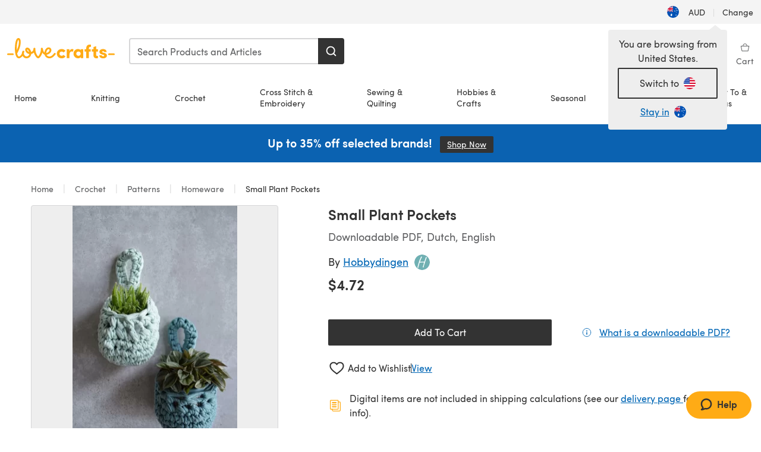

--- FILE ---
content_type: text/html; charset=utf-8
request_url: https://www.lovecrafts.com/en-au/p/small-plant-pockets-crochet-pattern-by-hobbydingen
body_size: 69529
content:
<!doctype html>
<html data-n-head-ssr dir="ltr" lang="en-AU" data-n-head="%7B%22dir%22:%7B%22ssr%22:%22ltr%22%7D,%22lang%22:%7B%22ssr%22:%22en-AU%22%7D%7D">
  <head >
    <title>Small Plant Pockets Crochet pattern by Hobbydingen | LoveCrafts</title><meta data-n-head="ssr" charset="utf-8"><meta data-n-head="ssr" name="viewport" content="width=device-width, initial-scale=1"><meta data-n-head="ssr" name="format-detection" content="telephone=no"><meta data-n-head="ssr" rel="preload" as="font" type="font/woff2" href="https://cms.prod.lovecrafts.co/media/fonts/sofia_pro_regular.woff2" crossorigin="anonymous"><meta data-n-head="ssr" rel="preload" as="font" type="font/woff2" href="https://cms.prod.lovecrafts.co/media/fonts/sofia_pro_semi_bold.woff2" crossorigin="anonymous"><meta data-n-head="ssr" name="generator" content="Vue Storefront 2"><meta data-n-head="ssr" data-hid="description" name="description" content="Small Plant Pockets is a  Crochet pattern by Hobbydingen, available as a Downloadable PDF and includes instructions in Dutch, English. Discover more patterns by Hobbydingen at LoveCrafts!"><meta data-n-head="ssr" data-hid="robots" name="robots" content="index,follow"><meta data-n-head="ssr" data-hid="og:image" name="og:image" content="https://isv.prod.lovecrafts.co/v1/images/da485dd777a5cec00a76410715257af1/aacca080-4541-4b5d-8a45-292668f82448.jpg/0/-/416x416"><link data-n-head="ssr" rel="icon" type="image/x-icon" href="/icons/favicon-lovecrafts.ico"><link data-n-head="ssr" rel="alternate" href="https://www.lovecrafts.com/en-au/p/small-plant-pockets-crochet-pattern-by-hobbydingen" hreflang="en-au"><link data-n-head="ssr" rel="alternate" href="https://www.lovecrafts.com/en-au/p/small-plant-pockets-crochet-pattern-by-hobbydingen" hreflang="en-nz"><link data-n-head="ssr" rel="alternate" href="https://www.lovecrafts.com/de-de/p/small-plant-pockets-crochet-pattern-by-hobbydingen" hreflang="de"><link data-n-head="ssr" rel="alternate" href="https://www.lovecrafts.com/fr-fr/p/small-plant-pockets-crochet-pattern-by-hobbydingen" hreflang="fr-fr"><link data-n-head="ssr" rel="alternate" href="https://www.lovecrafts.com/en-gb/p/small-plant-pockets-crochet-pattern-by-hobbydingen" hreflang="en-gb"><link data-n-head="ssr" rel="alternate" href="https://www.lovecrafts.com/en-gb/p/small-plant-pockets-crochet-pattern-by-hobbydingen" hreflang="x-default"><link data-n-head="ssr" rel="alternate" href="https://www.lovecrafts.com/en-us/p/small-plant-pockets-crochet-pattern-by-hobbydingen" hreflang="en-us"><link data-n-head="ssr" rel="alternate" href="https://www.lovecrafts.com/en-us/p/small-plant-pockets-crochet-pattern-by-hobbydingen" hreflang="en-ca"><link data-n-head="ssr" rel="canonical" href="https://www.lovecrafts.com/en-au/p/small-plant-pockets-crochet-pattern-by-hobbydingen"><link data-n-head="ssr" rel="preload" as="image" fetchpriority="high" href="https://isv.prod.lovecrafts.co/v1/images/da485dd777a5cec00a76410715257af1/aacca080-4541-4b5d-8a45-292668f82448.jpg/0/-/416x416" imagesrcset="https://isv.prod.lovecrafts.co/v1/images/da485dd777a5cec00a76410715257af1/aacca080-4541-4b5d-8a45-292668f82448.jpg/0/-/416x416 416w, https://isv.prod.lovecrafts.co/v1/images/a4bd9e8b3cf8f8a182ab49e60bac8a86/aacca080-4541-4b5d-8a45-292668f82448.jpg/0/-/832x832 832w, https://isv.prod.lovecrafts.co/v1/images/34f28131c589d6d674dfe3292e03237b/aacca080-4541-4b5d-8a45-292668f82448.jpg/0/-/1000x1000 1000w" imagesizes="(max-width: 767px) calc(100vw - 32px), 416px"><script data-n-head="ssr" data-hid="consent">
    // Google
    
    window.dataLayer = window.dataLayer || [];
    function gtag() { dataLayer.push(arguments); }
    gtag('consent', 'default', {
      ad_storage: 'granted',
      analytics_storage: 'granted',
      functionality_storage: 'granted',
      personalization_storage: 'granted',
      security_storage: 'granted',
      ad_user_data: 'granted',
      ad_personalization: 'granted'
    });
    gtag('consent', 'default', {
      ad_storage: 'denied',
      analytics_storage: 'denied',
      functionality_storage: 'denied',
      personalization_storage: 'denied',
      security_storage: 'denied',
      ad_user_data: 'denied',
      ad_personalization: 'denied',
      region: ["AT", "BE", "BG", "HR", "CY", "CZ", "DK", "EE", "FI", "FR", "DE", "GR", "HU", "IE", "IT", "LV", "LT", "LU", "MT", "NL", "PL", "PT", "RO", "SK", "SI", "ES", "SE", "NO", "IS", "LI", "GB", "CH", "US-CA", "US-CO", "US-CT", "US-VA", "US-UT"]
    });

    
      // Microsoft
      window.bing4069688 = window.bing4069688 || [];
      window.bing4069688.push('consent', 'default', {
        ad_storage: 'denied'
      });
    
    </script><script data-n-head="ssr" data-hid="rudderlabs-clean">
      const rudderKeys = Object.keys(localStorage).filter(x => x.startsWith('rudder_'));
      if (rudderKeys.length > 21) {
        rudderKeys.forEach(x => localStorage.removeItem(x));
      }
    </script><script data-n-head="ssr" data-hid="rudderlabs">
      (function() {
        "use strict";

        window.RudderSnippetVersion = "3.0.60";
        var identifier = "rudderanalytics";
        if (!window[identifier]) {
          window[identifier] = [];
        }
        var rudderanalytics = window[identifier];
        if (Array.isArray(rudderanalytics)) {
          if (rudderanalytics.snippetExecuted === true && window.console && console.error) {
            console.error("RudderStack JavaScript SDK snippet included more than once.");
          } else {
            rudderanalytics.snippetExecuted = true;
            window.rudderAnalyticsBuildType = "legacy";
            var sdkBaseUrl = "https://events-sdk.prod.lovecrafts.co";
            var sdkVersion = "v3";
            var sdkFileName = "rsa.min.js";
            var scriptLoadingMode = "async";
            var methods = [ "setDefaultInstanceKey", "load", "ready", "page", "track", "identify", "alias", "group", "reset", "setAnonymousId", "startSession", "endSession", "consent" ];
            for (var i = 0; i < methods.length; i++) {
              var method = methods[i];
              rudderanalytics[method] = function(methodName) {
                return function() {
                  if (Array.isArray(window[identifier])) {
                    rudderanalytics.push([ methodName ].concat(Array.prototype.slice.call(arguments)));
                  } else {
                    var _methodName;
                    (_methodName = window[identifier][methodName]) === null || _methodName === undefined || _methodName.apply(window[identifier], arguments);
                  }
                };
              }(method);
            }
            try {
              new Function('class Test{field=()=>{};test({prop=[]}={}){return prop?(prop?.property??[...prop]):import("");}}');
              window.rudderAnalyticsBuildType = "modern";
            } catch (e) {}
            var head = document.head || document.getElementsByTagName("head")[0];
            var body = document.body || document.getElementsByTagName("body")[0];
            window.rudderAnalyticsAddScript = function(url, extraAttributeKey, extraAttributeVal) {
              var scriptTag = document.createElement("script");
              scriptTag.src = url;
              scriptTag.setAttribute("data-loader", "RS_JS_SDK");
              if (extraAttributeKey && extraAttributeVal) {
                scriptTag.setAttribute(extraAttributeKey, extraAttributeVal);
              }
              if (scriptLoadingMode === "async") {
                scriptTag.async = true;
              } else if (scriptLoadingMode === "defer") {
                scriptTag.defer = true;
              }
              if (head) {
                head.insertBefore(scriptTag, head.firstChild);
              } else {
                body.insertBefore(scriptTag, body.firstChild);
              }
            };
            window.rudderAnalyticsMount = function() {
              (function() {
                if (typeof globalThis === "undefined") {
                  var getGlobal = function getGlobal() {
                    if (typeof self !== "undefined") {
                      return self;
                    }
                    if (typeof window !== "undefined") {
                      return window;
                    }
                    return null;
                  };
                  var global = getGlobal();
                  if (global) {
                    Object.defineProperty(global, "globalThis", {
                      value: global,
                      configurable: true
                    });
                  }
                }
              })();
              window.rudderAnalyticsAddScript("".concat(sdkBaseUrl, "/").concat(sdkVersion, "/").concat(window.rudderAnalyticsBuildType, "/").concat(sdkFileName), "data-rsa-write-key", "2erkLjtKgPvvp2JvL9ZflCBVULL");
            };
            if (typeof Promise === "undefined" || typeof globalThis === "undefined") {
              window.rudderAnalyticsAddScript("https://polyfill-fastly.io/v3/polyfill.min.js?version=3.111.0&features=Symbol%2CPromise&callback=rudderAnalyticsMount");
            } else {
              window.rudderAnalyticsMount();
            }
          }
        }
      })();
    </script><script data-n-head="ssr" data-hid="cookieyes-event">
    document.addEventListener('cookieyes_banner_load', (eventData) => {
      const data = eventData.detail;

      const categories = Object.entries(data.categories).reduce((accumulator, [k, v]) => {
        accumulator[v ? 'allowedConsentIds' : 'deniedConsentIds'].push(k);
        return accumulator;
      }, {allowedConsentIds:[], deniedConsentIds:[]});

      const consentOptions={"consentManagement":{"enabled":true,"provider":"custom"}};

      if (data.activeLaw !== 'gdpr' || data.isUserActionCompleted) {
        
          window.bing4069688.push('consent', 'update', {
            ad_storage: data.categories.advertisement ? 'granted' : 'denied'
          });
        
        
        consentOptions.consentManagement = {...consentOptions.consentManagement, ...categories};
      } else {
        consentOptions.preConsent = {"enabled":true,"storage":{"strategy":"anonymousId"},"events":{"delivery":"buffer"}};
      }

      document.addEventListener('cookieyes_consent_update', (eventData) => {
        
          window.bing4069688.push('consent', 'update', {
            ad_storage: eventData.detail.accepted.includes('advertisement') ? 'granted' : 'denied'
          });
        

        rudderanalytics.consent({
          consentManagement: {
            allowedConsentIds: eventData.detail.accepted,
            deniedConsentIds: eventData.detail.rejected
          }
        });
      });

      window.rudderanalytics.load("2erkLjtKgPvvp2JvL9ZflCBVULL", "https://events.prod.lovecrafts.co", {
        configUrl: "https://events-api.prod.lovecrafts.co",
        ...consentOptions,
        externalAnonymousIdCookieName: 'ajs_anonymous_id',
        storage: {
          type: "localStorage"
        }
      });
    });
    </script><script data-n-head="ssr" data-hid="cookieyes" src="https://cdn-cookieyes.com/client_data/59860e8ef1dcbb12efcf6317/script.js" defer></script><script data-n-head="ssr" type="application/ld+json">{"@context":"https://schema.org","@graph":[{"@context":"https://schema.org","@id":"https://www.lovecrafts.com/en-au/p/small-plant-pockets-crochet-pattern-by-hobbydingen#breadcrumb","@type":"BreadcrumbList","itemListElement":[{"@type":"ListItem","position":1,"item":{"@id":"https://www.lovecrafts.com/en-au","name":"Home"}},{"@type":"ListItem","position":2,"item":{"@id":"https://www.lovecrafts.com/en-au/l/crochet","name":"Crochet"}},{"@type":"ListItem","position":3,"item":{"@id":"https://www.lovecrafts.com/en-au/l/crochet/crochet-patterns","name":"Patterns"}},{"@type":"ListItem","position":4,"item":{"@id":"https://www.lovecrafts.com/en-au/l/crochet/crochet-patterns/crochet-patterns-by-project/homeware-crochet-patterns","name":"Homeware"}}]},{"@type":"ImageObject","@id":"https://www.lovecrafts.com/en-au/p/small-plant-pockets-crochet-pattern-by-hobbydingen#primaryimage","inLanguage":"en-AU","url":"https://isv.prod.lovecrafts.co/v1/images/34f28131c589d6d674dfe3292e03237b/aacca080-4541-4b5d-8a45-292668f82448.jpg/0/-/1000x1000","contentUrl":"https://isv.prod.lovecrafts.co/v1/images/34f28131c589d6d674dfe3292e03237b/aacca080-4541-4b5d-8a45-292668f82448.jpg/0/-/1000x1000","width":390,"height":390},{"@context":"https://schema.org","@type":"Product","mainEntityOfPage":{"@id":"https://www.lovecrafts.com/en-au/p/small-plant-pockets-crochet-pattern-by-hobbydingen#webpage"},"description":"<p><strong>Small Plant Pockets</strong></p><p>Crochet these cute little plant pockets! Use different colors of t-shirt yarn and different plants to make numerous of variations.</p><p><strong>Pattern includes:</strong></p><p>Written pattern</p><p>Photo tutorial</p><p><strong>Materials used:</strong></p><p>Super bulky weight yarn</p><p>Crochet hook 5.5mm/I</p><p>Darning needle &amp; scissors</p><p>Have fun! Share your creation with #hobbydingen on social media!</p>","name":"Small Plant Pockets","image":{"@id":"https://isv.prod.lovecrafts.co/v1/images/34f28131c589d6d674dfe3292e03237b/aacca080-4541-4b5d-8a45-292668f82448.jpg/0/-/1000x1000#primaryimage"},"offers":{"@type":"Offer","availability":"https://schema.org/InStock","price":"4.72","priceCurrency":"AUD"},"sku":"UPID106902","brand":{"@type":"Brand","name":"Independent Designer"}}]}</script><link rel="preload" href="https://assets.prod.lovecrafts.co/_nuxt/a71037f.modern.js" as="script"><link rel="preload" href="https://assets.prod.lovecrafts.co/_nuxt/d989a86.modern.js" as="script"><link rel="preload" href="https://assets.prod.lovecrafts.co/_nuxt/css/53db6c0.css" as="style"><link rel="preload" href="https://assets.prod.lovecrafts.co/_nuxt/ef2b45d.modern.js" as="script"><link rel="preload" href="https://assets.prod.lovecrafts.co/_nuxt/css/1a132a2.css" as="style"><link rel="preload" href="https://assets.prod.lovecrafts.co/_nuxt/de2a539.modern.js" as="script"><link rel="stylesheet" href="https://assets.prod.lovecrafts.co/_nuxt/css/53db6c0.css"><link rel="stylesheet" href="https://assets.prod.lovecrafts.co/_nuxt/css/1a132a2.css">
  </head>
  <body class="lovecrafts" data-n-head="%7B%22class%22:%7B%22ssr%22:%22lovecrafts%22%7D%7D">
    <div data-server-rendered="true" id="__nuxt"><!----><div id="__layout"><div class="layout non-js" data-v-e1262b6a><a href="#main-content" class="visually-hidden" data-v-e1262b6a>Skip to main content</a> <div data-v-67432fbc data-v-e1262b6a><noscript data-v-67432fbc><div class="sf-notification noscript-warning color-warning" data-v-67432fbc><span role="none" class="sf-notification__icon sf-icon" style="--icon-size:24px;" data-v-67432fbc><svg width="24" height="24" viewBox="0 0 24 24" fill="none" xmlns="http://www.w3.org/2000/svg" role="none"><path stroke="var(--icon-color)" d="M12 21C16.9706 21 21 16.9706 21 12C21 7.02944 16.9706 3 12 3C7.02944 3 3 7.02944 3 12C3 16.9706 7.02944 21 12 21Z" stroke-width="1.25"></path><path fill="var(--icon-color)" d="M12 9.74999C11.3233 9.74999 10.7143 9.17856 10.7143 8.46427C10.7143 7.74999 11.3233 7.17856 12 7.17856C12.6767 7.17856 13.2857 7.74999 13.2857 8.46427C13.2857 9.17856 12.7444 9.74999 12 9.74999Z"></path><path fill="var(--icon-color)" d="M12.3214 11.3571H11.6786C11.3235 11.3571 11.0357 11.645 11.0357 12V16.5C11.0357 16.855 11.3235 17.1429 11.6786 17.1429H12.3214C12.6765 17.1429 12.9643 16.855 12.9643 16.5V12C12.9643 11.645 12.6765 11.3571 12.3214 11.3571Z"></path></svg></span> <div><div class="sf-notification__title smartphone-only display-none">
          
        </div> <strong data-v-67432fbc>JavaScript seems to be disabled in your browser.</strong> <p class="noscript-text" data-v-67432fbc>You must have JavaScript enabled in your browser to utilize the functionality of this website.</p> <a href="https://www.enable-javascript.com/en" rel="noopener noreferrer" target="_blank" data-v-67432fbc>Enable JavaScript
        </a></div> <button type="button" aria-label="Close notification" class="display-none sf-button--pure sf-notification__close sf-button"><span class="sf-icon color-white" style="--icon-color:;--icon-size:;"><svg viewBox="0 0 24 24" preserveAspectRatio="none" class="sf-icon-path"><defs><linearGradient id="linearGradient-6251470" x1="0" y1="0" x2="1" y2="0"><stop offset="1" stop-color="var(--icon-color)"></stop> <stop offset="0" stop-color="var(--icon-color-negative, var(--c-gray-variant))"></stop></linearGradient></defs> <path d="M21.261 2.22a.748.748 0 00-1.057 0l-8.464 8.463-8.463-8.464a.748.748 0 10-1.058 1.058l8.464 8.463-8.464 8.464a.748.748 0 101.058 1.057l8.463-8.463 8.464 8.463a.748.748 0 101.057-1.057l-8.463-8.464 8.463-8.463a.748.748 0 000-1.058z" fill="var(--icon-color)" style="height:100%;"></path></svg></span></button></div></noscript></div> <div class="sf-top-bar desktop-only" data-v-e1262b6a><div class="sf-top-bar__container"><div class="sf-top-bar__left"></div> <div class="sf-top-bar__center"></div> <div class="sf-top-bar__right"><div class="locale-container"><button type="button" data-cy="locale-select_change-langauge" class="container__lang container__lang--selected sf-button"><span class="country-img sf-icon"><img src="https://assets.prod.lovecrafts.co/_nuxt/assets/flags/AU.821d8e.svg" alt="AU" loading="eager"></span> <span class="selected-country">
      AUD <span aria-hidden="true" class="divider">|</span>
      Change
    </span></button></div></div></div></div> <div id="layout" data-v-e1262b6a><div class="app-header" data-v-e1262b6a><div class="the-header-wrapper"><div class="the-header"><div active-sidebar="activeSidebar" class="sf-header"><div class="sf-header__wrapper"><header class="sf-header__header">​ <div class="sf-header__aside"></div> <div class="sf-header__actions"><div class="logo-container"><button aria-label="Open mobile menu" class="sf-header__hamburger smartphone-only"><span role="none" class="sf-header__icon sf-icon" style="--icon-size:25px;"><svg width="24" height="24" viewBox="0 0 24 24" fill="none" xmlns="http://www.w3.org/2000/svg" role="none"><path d="M3.75 4.5H20.25C20.7 4.5 21 4.8 21 5.25C21 5.7 20.7 6 20.25 6H3.75C3.3 6 3 5.7 3 5.25C3 4.8 3.3 4.5 3.75 4.5Z" fill="var(--icon-color)"></path><path d="M3.75 11.25H20.25C20.7 11.25 21 11.55 21 12C21 12.45 20.7 12.75 20.25 12.75H3.75C3.3 12.75 3 12.45 3 12C3 11.55 3.3 11.25 3.75 11.25Z" fill="var(--icon-color)"></path><path d="M3.75 18H20.25C20.7 18 21 18.3 21 18.75C21 19.2 20.7 19.5 20.25 19.5H3.75C3.3 19.5 3 19.2 3 18.75C3 18.3 3.3 18 3.75 18Z" fill="var(--icon-color)"></path></svg></span> <span class="sf-header__icon-label">Menu</span></button> <a href="/en-au" class="sf-header__logo"><span class="sf-header__logo-image sf-icon"><svg xmlns="http://www.w3.org/2000/svg" width="181" height="34" role="img" viewBox="0 0 736.8 138.9" xml:space="preserve" id="lovecrafts-secondary" preserveAspectRatio="xMinYMin meet"><title>LoveCrafts</title><g fill="#FFAB15" style="fill:var(--custom-fill-color-0,#FFAB15);"><path d="M39.5 105.2H5.6c-3.1 0-5.6 2.5-5.6 5.6 0 3.1 2.5 5.6 5.6 5.6h33.9c3.1 0 5.6-2.5 5.6-5.6 0-3.1-2.5-5.6-5.6-5.6zM323.6 102.3c-1.4.6-2.5 2-3.5 3.3-.3.3-7.3 9.3-11.8 13.2-4.2 3.6-11.5 7.4-18.5 7.3-14.8-.2-19.6-11.7-19.6-11.7s15.7-2.9 25.2-13.7c8.3-9.4 8.6-19 6.4-25-2.7-7.3-9.6-12.1-17.7-12-11 .1-19.2 8.4-23.7 17.4-2.7 5.4-4.4 11.7-4.9 18.1-7.5-6.5-9.6-20.8-10.5-24.6-.8-3.7-1.4-5-2.4-6.1-1.6-1.8-4.1-2.4-5.9-2.1-6.8.8-6.2 7.7-6 11.9.1 1.4.1 2.8.1 4.1-.9 12.4-5.4 25.3-13.1 36.6-3.1 4.5-4.9 6-5.2 6-.4 0-2.6-1.5-5-4.8-7.1-9.8-11.9-22.4-13.5-34.5-.4-2.9-.5-5.8-.3-9.1.2-2.9.2-5.8-1.7-8-1.2-1.4-3.1-2.2-5-2.2-2.9 0-5.5 1.7-6.4 4.2-.3.5-.7 2.9-.8 4.3-.3 4.6-1.7 9.6-3.9 12.4-4.4 5.9-11.5 8-11.5 8s-2.5-15.7-14-25.3c-4.1-3.4-8.3-4.6-12.7-4.8-7.2-.2-15.7 5.9-13.8 17.8.6 3.9 2.3 8.2 4.9 12 7.5 11.1 19.4 13.7 23.1 14.3 0 1.4-1.4 6.8-5.8 11-2.7 2.6-7.4 5.3-13 5.3-4.6 0-8.6-2.3-11.3-5-3.4-3.2-6.2-8.4-6.9-12.3-.2-1.2-1.2-7.5 2-12.3 1.3-1.9 1.4-4.1.4-5.9-1.2-2.2-3.7-3.6-6.3-3.6-2.2 0-3.9 1.2-5.4 3-2 2.4-3.4 6-3.9 12.4-.7 9-12.5 24.4-21 24.1-6.8-.2-10.5-12.6-12.1-20.9 0 0 18.2-30.5 22.6-58.4C95.4 19.6 91 10 87.8 5.4 85.3 2 81.5-.1 77.3 0c-3.6.1-6.4 1.2-9.2 3.8-5.2 4.7-9.4 15.3-12.5 33.9-2 12.3-2.7 25.4-2.4 40.1.1 6.6.6 20.8 4.8 37 4.2 16 12.4 23.9 22.3 23.9 5.8 0 11.8-3.8 15.5-6.7 6.3-5 10.1-10.5 10.1-10.5s7 17 26.9 17.2c16.1.2 30.2-12.7 32.4-29.5v-.2l.2-.1c10.8-2.4 17.7-9.8 17.7-9.8s3.8 14.4 11.4 25c4.2 5.9 10.6 14.7 18 14.6 4.4 0 9.5-3.6 16.9-13.7 7.8-10.6 12.2-26.4 12.2-26.4s3.7 10.7 15.2 15.5c1.9 7 5.8 13.4 12 18 5.8 4.3 13.2 6.6 20.7 6.6 11.5 0 21.3-5.6 28.1-11.8 7.4-6.6 14-15.4 14.2-15.7 1.6-2.5.8-6.1-1.3-8-1.6-1.3-4.2-2.1-6.9-.9zM143.2 90.7c-6.5-6.3-6.7-9.7-6.6-10.5.2-1.8 1.6-2.1 2.1-2.1 2.1 0 4.7 4 6.1 6.1 3.4 4.7 5.8 11.2 5.8 11.2s-4-1.5-7.4-4.7zm-77.2-8s-.1-24.1 1.1-35.4c1.1-10 2.4-21.3 6.8-30.9.5-1.1 1.8-3.9 2.9-4 1-.1 1.9 2 2.5 4.7 2 8.9 1.1 19.2-1.7 32.8C74.3 64.9 66 82.7 66 82.7zm202.1 19.6s.1-8 3.6-15.1c2.8-5.7 5.9-9.2 9.7-10.5 2.9-1 5.8-.2 7.5 1.8 1.2 1.5 1.6 3.5 1.1 5.7-1.2 5.2-4.6 9-7.4 11.4-6.6 5.5-14.5 6.7-14.5 6.7zM373.5 75c10.9 0 20.7 4.7 26.6 13l-14.8 10.6c-2.5-3.9-7.1-6.2-11.8-6.2-7.7 0-15.2 5.5-15.2 14.3s7.5 14.7 15.2 14.7c4.7 0 9.3-2.2 11.8-6.2l14.8 10.5c-5.8 8.3-15.6 13.1-26.6 13.1-17.6 0-33.3-12.8-33.3-32.1 0-19.2 15.7-31.7 33.3-31.7zM426.6 137.6h-18.2V76.3h18.2v14.8c3.1-11.4 11-16.1 17.3-16.1 4.3 0 7.6.8 10.5 2.2l-3.3 16.4c-3.3-1.6-6.4-1.8-9.3-1.8-10.5 0-15.2 8.3-15.2 24.4v21.4zM503.4 130.6c-3.9 5.9-13.1 8.1-17.8 8.1-15.6 0-31.2-12.2-31.2-31.9s15.6-31.9 31.2-31.9c3.9 0 13.1 1.3 17.8 8.1v-6.8h18.1v61.2h-18.1v-6.8zm-14.8-9.2c7.5 0 14.8-5.4 14.8-14.6s-7.3-14.6-14.8-14.6c-7.6 0-15.3 5.8-15.3 14.6 0 8.9 7.7 14.6 15.3 14.6zM650.4 112.4c-18.4-5-18.5-14.3-18.4-19.9.1-9 11-17.4 23.9-17.4 12.2 0 25 5.4 25.2 20.3h-17.2c-.1-4.6-4.1-5.4-6.9-5.4-3.9 0-6.6 1.8-6.4 4.6.1 1.8 1.7 3.7 5.4 4.6l10.4 2.8c14.8 4.1 16.7 13.9 16.7 17.8 0 13-13.6 19.1-26.5 19.1-12.5 0-25.4-7.5-25.6-21.1h17c.1 3.5 4.1 7.1 9 7.1 4.1-.1 7.5-2 7.5-5.1 0-2.6-1.6-4.1-6-5.2l-8.1-2.2zM609.4 76.3V55.6L591 61.5v14.8h-11.1v16.1h11V118c0 6.4 1.9 11.6 5.7 15.3 3.8 3.7 9 5.6 15.6 5.6 4.1 0 7.7-.6 9.8-1.6v-15.7c-1.7.3-3.3.5-4.7.5-5.2 0-7.9-2.6-7.9-7.6v-22H622V76.3h-12.6zM565.7 44.4c-3.8 0-11.8.6-17.6 6.7-4.2 4.5-6.4 10.5-6.4 17.9v7.3h-11.5v16.1h11.5v45.2H560V92.4h12.3V76.3H560v-6.7c0-3.4.9-5.9 2.8-7.3 1.8-1.4 3.7-2.1 6.3-2.1 2.5 0 4.6.4 5.2.5V45.6c-1.7-.8-4.6-1.2-8.6-1.2zM731.2 105.2h-33.9c-3.1 0-5.6 2.5-5.6 5.6 0 3.1 2.5 5.6 5.6 5.6h33.9c3.1 0 5.6-2.5 5.6-5.6 0-3.1-2.5-5.6-5.6-5.6z"></path></g></svg></span></a> <a href="/en-au/cart" class="smartphone-only lc-link--pure sf-header__cart"><span role="none" class="sf-header__icon sf-icon" style="--icon-size:25px;"><svg width="25" height="25" viewBox="0 0 25 25" fill="none" xmlns="http://www.w3.org/2000/svg" role="none"><path d="M16.7558 9.77767C16.3958 9.77767 16.1258 9.50767 16.1258 9.14767C16.1258 6.89767 14.5958 5.18767 12.6158 5.18767C10.5458 5.18767 9.10579 6.80767 9.10579 8.96767C9.10579 9.32767 8.83579 9.59767 8.47579 9.59767C8.11579 9.59767 7.93579 9.41767 7.93579 9.05767C7.93579 6.17767 9.91579 4.01767 12.6158 4.01767C15.2258 4.01767 17.2958 6.26767 17.2958 9.14767C17.2958 9.50767 17.1158 9.77767 16.7558 9.77767Z" fill="var(--icon-color)"></path><path d="M18.9157 20.2177H6.31572C6.04572 20.2177 5.77572 19.9477 5.68572 19.6777L3.61572 9.41767C3.61572 9.23767 3.61572 8.96767 3.70572 8.87767C3.79572 8.69767 3.97572 8.60767 4.15572 8.60767H20.9857C21.1657 8.60767 21.3457 8.69767 21.4357 8.87767C21.6157 9.05767 21.6157 9.23767 21.6157 9.41767L19.5457 19.6777C19.4557 19.9477 19.2757 20.2177 18.9157 20.2177ZM6.76572 18.9577H18.4657L20.2657 9.86767H4.96572L6.76572 18.9577Z" fill="var(--icon-color)"></path></svg></span> <div class="cart-badge-wrapper" style="display:none;"><span class="sf-badge--number cart-badge sf-badge">0</span></div> <span class="sf-header__icon-label">Basket</span></a> <form autocomplete="off" method="get" action="/en-au/search" role="search" class="search-wrapper"><div class="sf-search-bar sf-header__search"><div data-testid="q" class="sf-input"><div class="sf-input__wrapper"><input id="q" name="q" type="search" role="combobox" aria-controls="search-autocomplete" aria-autocomplete="both" aria-haspopup="dialog" aria-expanded="false" placeholder="Search Products and Articles" aria-label="Search" value=""> <span class="sf-input__bar"></span> <label for="q" class="sf-input__label will-change display-none"></label> <!----></div> <div class="sf-input__error-message"><div class="display-none"></div></div></div> <div id="search-autocomplete" role="dialog" hidden="hidden" class="autocomplete"><div hidden="hidden" class="type-headers-wrapper"><ul class="type-headers"><li data-list="text-suggestions"><button type="button" class="sf-button sf-button--pure type-headers__tab-btn">
          Products<span class="count count--products"></span></button></li> <li data-list="articles"><button type="button" class="sf-button sf-button--pure type-headers__tab-btn">
          Articles<span class="count count--articles"></span></button></li></ul></div> <div hidden="hidden" data-list="recent-searches" class="suggestion-list text"><header><h4>Recent Searches</h4> <button type="button" aria-label="Recent Searches Clear" class="sf-button sf-button--text clear-all">
        Clear
      </button></header> <ul aria-label="Recent Searches"></ul></div> <div hidden="hidden" data-list="text-suggestions" class="suggestion-list text"><h4 aria-hidden="true" class="suggestion-list__title">
      Products <span class="count count--products"></span></h4> <ul aria-label="Products"></ul> <button type="submit" class="sf-button autocomplete__see-all">
      See all search results
    </button></div> <div hidden="hidden" data-list="articles" class="suggestion-list image"><h4 aria-hidden="true" class="suggestion-list__title">
      Articles <span class="count count--articles"></span></h4> <ul aria-label="Articles"></ul></div> <div hidden="hidden" aria-live="polite" class="no-results"><span>No matches found for '<strong></strong>'</span></div></div> <button type="submit" aria-label="Search" class="search-button sf-button"><span role="none" class="sf-icon" style="--icon-color:var(--c-white);--icon-size:20px;"><svg viewBox="0 0 24 24" preserveAspectRatio="none" role="none" class="sf-icon-path"><title></title> <!----> <path d="M21.668 20.108l-3.59-3.562c2.803-3.588 2.508-8.698-.713-11.917A8.948 8.948 0 0010.998 2c-2.41 0-4.671.934-6.368 2.629A8.937 8.937 0 002 10.992c0 2.408.934 4.669 2.63 6.364a8.948 8.948 0 006.368 2.628 8.893 8.893 0 005.532-1.916l3.565 3.612c.22.221.492.32.786.32.295 0 .566-.123.787-.32.443-.417.443-1.13 0-1.572zm-3.884-9.116a6.723 6.723 0 01-1.992 4.792 6.777 6.777 0 01-4.794 1.99 6.773 6.773 0 01-4.795-1.99 6.769 6.769 0 01-1.991-4.792c0-1.818.712-3.514 1.991-4.791a6.777 6.777 0 014.795-1.99c1.819 0 3.516.711 4.794 1.99a6.729 6.729 0 011.992 4.791z" fill="var(--icon-color)" style="height:100%;"></path></svg></span></button></div> <button type="reset" aria-label="Clear search" class="clear"><span role="none" class="sf-icon" style="--icon-size:14px;"><svg height="14" viewBox="0 0 14 14" width="14" xmlns="http://www.w3.org/2000/svg" role="none"><path d="m32 11v16m-8-8h16" fill="none" stroke="currentColor" stroke-linecap="round" stroke-linejoin="round" stroke-width="1.5" transform="matrix(.70710678 -.70710678 .70710678 .70710678 -29.062446 16.192388)"></path></svg></span></button></form></div> <div class="sf-header__icons"><a href="/en-au/account" data-testid="accountIcon" class="lc-link--pure sf-header__action"><span role="none" class="sf-header__icon sf-icon" style="--icon-size:1.25rem;"><svg width="25" height="25" viewBox="0 0 25 25" fill="none" xmlns="http://www.w3.org/2000/svg" role="none"><g clip-path="url(#clip0)"><path d="M21.0051 20.5552C21.0051 15.9146 17.2083 12.1177 12.5676 12.1177C7.927 12.1177 4.13013 15.9146 4.13013 20.5552H21.0051Z" stroke="var(--icon-color)" stroke-width="1.25" stroke-miterlimit="10" stroke-linecap="round" stroke-linejoin="round"></path><path d="M12.5676 12.1177C14.8976 12.1177 16.7864 10.2289 16.7864 7.89893C16.7864 5.56897 14.8976 3.68018 12.5676 3.68018C10.2377 3.68018 8.34888 5.56897 8.34888 7.89893C8.34888 10.2289 10.2377 12.1177 12.5676 12.1177Z" stroke="var(--icon-color)" stroke-width="1.25" stroke-miterlimit="10" stroke-linecap="round" stroke-linejoin="round"></path></g><defs><clipPath id="clip0"><rect width="24" height="24" fill="white" transform="translate(0.567627 0.117676)"></rect></clipPath></defs></svg></span> <div class="notifications-badge-wrapper" style="display:none;"><span class="sf-badge--number notifications-badge sf-badge">
                
              </span></div> <span class="header-action-text">Sign in</span></a> <a href="/en-au/account/wishlist" data-testid="wishlistIcon" class="lc-link--pure sf-header__action"><span role="none" class="sf-header__icon sf-icon" style="--icon-size:1.25rem;"><svg width="24" height="24" viewBox="0 0 24 24" fill="none" xmlns="http://www.w3.org/2000/svg" role="none"><path d="M15.8842 3C14.5579 3 12.9474 3.94737 12 5.17895C11.0526 3.94737 9.44211 3 8.11579 3C5.36842 3 3 5.46316 3 8.30526C3 13.8 11.0526 20.0526 12 20.0526C12.9474 20.0526 21 13.8 21 8.30526C21 5.46316 18.6316 3 15.8842 3Z" stroke="currentColor" stroke-width="1.25" stroke-linecap="round" stroke-linejoin="round"></path></svg></span> <span class="header-action-text">
              Wishlist
            </span></a> <a href="/en-au/account/library" data-testid="libraryIcon" class="lc-link--pure sf-header__action"><span role="none" class="sf-header__icon sf-icon" style="--icon-size:1.25rem;"><svg width="25" height="25" viewBox="0 0 25 25" fill="none" xmlns="http://www.w3.org/2000/svg" role="none"><path fill-rule="evenodd" clip-rule="evenodd" d="M19.5383 5.88691H17.1088V4.15243C17.1088 3.58076 16.6466 3.11768 16.0767 3.11768H4.98704C4.42037 3.11768 3.95496 3.58433 3.95496 4.15674V17.3094C3.95496 17.8812 4.41897 18.3484 4.98704 18.3484H7.41649V20.0786C7.41649 20.6504 7.8805 21.1177 8.44858 21.1177H19.5383C20.1049 21.1177 20.5703 20.651 20.5703 20.0786V6.92597C20.5703 6.3542 20.1063 5.88691 19.5383 5.88691Z" stroke="var(--icon-color)" stroke-width="1.25"></path><path d="M5.73975 18.3484H16.0767C16.6432 18.3484 17.1088 17.8809 17.1088 17.3073C17.1088 16.9248 17.1088 13.128 17.1088 5.91681" stroke="var(--icon-color)" stroke-width="1.25"></path><path d="M7.07043 6.57922H13.9935V7.61768H7.07043V6.57922ZM7.07043 10.0408H13.9935V11.0792H7.07043V10.0408ZM7.07043 13.5023H13.9935V14.5408H7.07043V13.5023Z" fill="var(--icon-color)"></path></svg></span> <span class="header-action-text">My Library</span></a> <a href="/en-au/cart" data-testid="cartIcon" class="lc-link--pure sf-header__action"><span role="none" class="sf-header__icon sf-icon" style="--icon-size:1.25rem;"><svg width="25" height="25" viewBox="0 0 25 25" fill="none" xmlns="http://www.w3.org/2000/svg" role="none"><path d="M16.7558 9.77767C16.3958 9.77767 16.1258 9.50767 16.1258 9.14767C16.1258 6.89767 14.5958 5.18767 12.6158 5.18767C10.5458 5.18767 9.10579 6.80767 9.10579 8.96767C9.10579 9.32767 8.83579 9.59767 8.47579 9.59767C8.11579 9.59767 7.93579 9.41767 7.93579 9.05767C7.93579 6.17767 9.91579 4.01767 12.6158 4.01767C15.2258 4.01767 17.2958 6.26767 17.2958 9.14767C17.2958 9.50767 17.1158 9.77767 16.7558 9.77767Z" fill="var(--icon-color)"></path><path d="M18.9157 20.2177H6.31572C6.04572 20.2177 5.77572 19.9477 5.68572 19.6777L3.61572 9.41767C3.61572 9.23767 3.61572 8.96767 3.70572 8.87767C3.79572 8.69767 3.97572 8.60767 4.15572 8.60767H20.9857C21.1657 8.60767 21.3457 8.69767 21.4357 8.87767C21.6157 9.05767 21.6157 9.23767 21.6157 9.41767L19.5457 19.6777C19.4557 19.9477 19.2757 20.2177 18.9157 20.2177ZM6.76572 18.9577H18.4657L20.2657 9.86767H4.96572L6.76572 18.9577Z" fill="var(--icon-color)"></path></svg></span> <div class="cart-badge-wrapper" style="display:none;"><span class="sf-badge--number cart-badge sf-badge">0</span></div> <span class="header-action-text">Cart</span></a></div> <nav class="sf-header__navigation"><div id="menu-backdrop"></div> <div class="nav-wrapper"><!----> <div data-target="Home" class="sf-header-navigation-item sale-none"><div class="sf-header-navigation-item__item"><a href="/en-au/" class="sf-link sf-header-navigation-item__link lc-link--pure">Home</a></div></div><div data-target="Knitting" class="sf-header-navigation-item sale-none has-children"><div class="sf-header-navigation-item__item"><a href="/en-au/l/knitting" class="sf-link sf-header-navigation-item__link lc-link--pure">Knitting</a></div></div><div data-target="Crochet" class="sf-header-navigation-item sale-none has-children"><div class="sf-header-navigation-item__item"><a href="/en-au/l/crochet" class="sf-link sf-header-navigation-item__link lc-link--pure">Crochet</a></div></div><div data-target="Cross Stitch &amp; Embroidery" class="sf-header-navigation-item sale-none has-children"><div class="sf-header-navigation-item__item"><a href="/en-au/l/cross-stitch-and-embroidery" class="sf-link sf-header-navigation-item__link lc-link--pure">Cross Stitch &amp; Embroidery</a></div></div><div data-target="Sewing &amp; Quilting" class="sf-header-navigation-item sale-none has-children"><div class="sf-header-navigation-item__item"><a href="/en-au/l/sewing-and-quilting" class="sf-link sf-header-navigation-item__link lc-link--pure">Sewing &amp; Quilting</a></div></div><div data-target="Hobbies &amp; Crafts" class="sf-header-navigation-item sale-none has-children"><div class="sf-header-navigation-item__item"><a href="/en-au/l/hobbies-and-crafts" class="sf-link sf-header-navigation-item__link lc-link--pure">Hobbies &amp; Crafts</a></div></div><div data-target="Seasonal" class="sf-header-navigation-item sale-none has-children"><div class="sf-header-navigation-item__item"><a href="/en-au/c/article/winter-crafts-for-adults" class="sf-link sf-header-navigation-item__link lc-link--pure">Seasonal</a></div></div><div data-target="Sale" class="sf-header-navigation-item sale-none"><div class="sf-header-navigation-item__item"><a href="/en-au/l/all-crafts-promotions/promotions/clearance-lovecrafts" class="sf-link sf-header-navigation-item__link lc-link--pure">Sale</a></div></div><div data-target="How To &amp; Ideas" class="sf-header-navigation-item sale-none has-children"><div class="sf-header-navigation-item__item"><a href="/en-au/c/h/inspiration" class="sf-link sf-header-navigation-item__link lc-link--pure">How To &amp; Ideas</a></div></div></div> <div class="sf-mega-menu hide-mobile"><div class="sf-bar sf-mega-menu__bar"><div><button type="button" aria-label="back" class="sf-button--pure sf-bar__icon sf-button"><span class="sf-icon" style="--icon-color:;--icon-size:0.875rem;"><svg viewBox="0 0 24 24" preserveAspectRatio="none" class="sf-icon-path"><defs><linearGradient id="linearGradient-6252056" x1="0" y1="0" x2="1" y2="0"><stop offset="1" stop-color="var(--icon-color)"></stop> <stop offset="0" stop-color="var(--icon-color-negative, var(--c-gray-variant))"></stop></linearGradient></defs> <path d="M15.636 2L17 3.6 9.746 12 17 20.4 15.636 22 7 12z" fill="var(--icon-color)" style="height:100%;"></path></svg></span></button></div> <div><div class="sf-bar__title">Menu</div></div> <div><button type="button" aria-label="close" class="display-none sf-button--pure sf-bar__icon sf-button"><span class="sf-icon" style="--icon-color:;--icon-size:14px;"><svg viewBox="0 0 24 24" preserveAspectRatio="none" class="sf-icon-path"><defs><linearGradient id="linearGradient-6252057" x1="0" y1="0" x2="1" y2="0"><stop offset="1" stop-color="var(--icon-color)"></stop> <stop offset="0" stop-color="var(--icon-color-negative, var(--c-gray-variant))"></stop></linearGradient></defs> <path d="M21.261 2.22a.748.748 0 00-1.057 0l-8.464 8.463-8.463-8.464a.748.748 0 10-1.058 1.058l8.464 8.463-8.464 8.464a.748.748 0 101.058 1.057l8.463-8.463 8.464 8.463a.748.748 0 101.057-1.057l-8.463-8.464 8.463-8.463a.748.748 0 000-1.058z" fill="var(--icon-color)" style="height:100%;"></path></svg></span></button></div></div> <div class="sf-mega-menu__content"><div class="sf-mega-menu__menu"><div class="menu-item-level-1 sale-none"><div class="sf-mega-menu-column is-active"><a href="/en-au/" data-label="Home" class="menu-link lc-link--pure sale-none" style="display:none;">
                  Home
                  <!----></a> <div class="sf-mega-menu-column__content"></div></div></div><div class="menu-item-level-1 sale-none"><div class="sf-mega-menu-column is-active"><a href="/en-au/l/knitting" data-label="Knitting" class="menu-link lc-link--pure sale-none" style="display:none;">
                  Knitting
                  <span role="none" class="open-right sf-icon" style="--icon-color:var(--c-black);--icon-size:18px;"><svg viewBox="0 0 24 24" preserveAspectRatio="none" role="none" class="sf-icon-path"><title></title> <!----> <path d="M8.364 22L7 20.4l7.254-8.4L7 3.6 8.364 2 17 12z" fill="var(--icon-color)" style="height:100%;"></path></svg></span></a> <div class="sf-mega-menu-column__content"> <ul class="sf-list menu-content-level-1" style="display:none;"><li class="sf-list__item"><a href="/en-au/l/knitting/new" class="menu-item-level-2 lc-link--pure no-child">
                    New In
                    <!----></a> <ul class="sf-list"></ul></li><li class="sf-list__item"><a href="/en-au/l/yarns/multi-packs-and-kits" class="menu-item-level-2 lc-link--pure no-child">
                    Save with yarn packs
                    <!----></a> <ul class="sf-list"></ul></li><li class="sf-list__item"><a href="/en-au/l/knitting" class="menu-item-level-2 lc-link--pure">
                    Popular
                    <span role="none" class="open-right sf-icon" style="--icon-size:18px;"><svg viewBox="0 0 24 24" preserveAspectRatio="none" role="none" class="sf-icon-path"><title></title> <!----> <path d="M8.364 22L7 20.4l7.254-8.4L7 3.6 8.364 2 17 12z" fill="var(--icon-color)" style="height:100%;"></path></svg></span></a> <ul class="sf-list"><li class="sf-list__item menu-item-level-3"><a href="/en-au/l/yarns/popular-yarns/baby-yarn" class="lc-link--pure">Baby Yarn</a></li><li class="sf-list__item menu-item-level-3"><a href="/en-au/l/yarns/yarns-by-fibre/100-cotton" class="lc-link--pure">Cotton Yarn</a></li><li class="sf-list__item menu-item-level-3"><a href="/en-au/l/yarns/yarns-by-brand/cloudborn-fibers-yarn" class="lc-link--pure">Cloudborn Yarn</a></li><li class="sf-list__item menu-item-level-3"><a href="/en-au/c/article/sweater-vest-patterns" class="lc-link--pure">Knitted Sweater Vests</a></li><li class="sf-list__item menu-item-level-3"><a href="/en-au/l/knitting/knitting-patterns/knitting-patterns-by-garment/knitting-patterns-for-dogs" class="lc-link--pure">Dog Jumpers</a></li></ul></li><li class="sf-list__item"><a href="/en-au/c/article/yarns-all-brands" class="menu-item-level-2 lc-link--pure">
                    Yarn Brands
                    <span role="none" class="open-right sf-icon" style="--icon-size:18px;"><svg viewBox="0 0 24 24" preserveAspectRatio="none" role="none" class="sf-icon-path"><title></title> <!----> <path d="M8.364 22L7 20.4l7.254-8.4L7 3.6 8.364 2 17 12z" fill="var(--icon-color)" style="height:100%;"></path></svg></span></a> <ul class="sf-list"><li class="sf-list__item menu-item-level-3"><a href="/en-au/l/yarns/yarns-by-brand/cascade-yarn" class="lc-link--pure">Cascade Yarns</a></li><li class="sf-list__item menu-item-level-3"><a href="/en-au/l/yarns/yarns-by-brand/debbie-bliss-yarn" class="lc-link--pure">Debbie Bliss</a></li><li class="sf-list__item menu-item-level-3"><a href="/en-au/l/yarns/yarns-by-brand/king-cole-yarn" class="lc-link--pure">King Cole</a></li><li class="sf-list__item menu-item-level-3"><a href="/en-au/l/yarns/yarns-by-brand/millamia-yarn" class="lc-link--pure">MillaMia</a></li><li class="sf-list__item menu-item-level-3"><a href="/en-au/l/yarns/yarns-by-brand/paintbox-yarns-yarn" class="lc-link--pure">Paintbox Yarns</a></li><li class="sf-list__item menu-item-level-3"><a href="/en-au/l/brands/deramores/deramores-yarn" class="lc-link--pure">Deramores Yarn</a></li><li class="sf-list__item menu-item-level-3"><a href="/en-au/l/yarns/yarns-by-brand/rowan-yarn" class="lc-link--pure">Rowan</a></li><li class="sf-list__item menu-item-level-3"><a href="/en-au/l/yarns/yarns-by-brand/sirdar-yarn" class="lc-link--pure">Sirdar</a></li><li class="sf-list__item menu-item-level-3"><a href="/en-au/l/yarns/yarns-by-brand/stylecraft-yarn" class="lc-link--pure">Stylecraft</a></li><li class="sf-list__item menu-item-level-3"><a href="/en-au/l/yarns/yarns-by-brand/valley-yarns" class="lc-link--pure">Valley Yarns</a></li><li class="sf-list__item menu-item-level-3"><a href="/en-au/l/yarns/yarns-by-brand/yarn-and-colors-yarn" class="lc-link--pure">Yarn &amp; Colors</a></li><li class="sf-list__item menu-item-level-3"><a href="/en-au/c/article/yarns-all-brands" class="lc-link--pure">All Yarn Brands</a></li></ul></li><li class="sf-list__item"><a href="/en-au/l/yarns" class="menu-item-level-2 lc-link--pure">
                    Yarn by Weight
                    <span role="none" class="open-right sf-icon" style="--icon-size:18px;"><svg viewBox="0 0 24 24" preserveAspectRatio="none" role="none" class="sf-icon-path"><title></title> <!----> <path d="M8.364 22L7 20.4l7.254-8.4L7 3.6 8.364 2 17 12z" fill="var(--icon-color)" style="height:100%;"></path></svg></span></a> <ul class="sf-list"><li class="sf-list__item menu-item-level-3"><a href="/en-au/l/yarns/yarns-by-weight/dk-yarn" class="lc-link--pure">DK Yarn</a></li><li class="sf-list__item menu-item-level-3"><a href="/en-au/l/yarns/yarns-by-weight/aran-yarn" class="lc-link--pure">Aran &amp; Worsted Yarn</a></li><li class="sf-list__item menu-item-level-3"><a href="/en-au/l/yarns/yarns-by-weight/chunky-yarn" class="lc-link--pure">Chunky Yarn</a></li><li class="sf-list__item menu-item-level-3"><a href="/en-au/l/yarns/yarns-by-weight/super-chunky-yarn" class="lc-link--pure">Super Chunky Yarn</a></li><li class="sf-list__item menu-item-level-3"><a href="/en-au/l/yarns/yarns-by-weight/4-ply-yarn" class="lc-link--pure">4-Ply Yarn</a></li><li class="sf-list__item menu-item-level-3"><a href="/en-au/l/yarns/popular-yarns/sock-yarns" class="lc-link--pure">Sock Yarn</a></li><li class="sf-list__item menu-item-level-3"><a href="/en-au/l/yarns" class="lc-link--pure">All Yarns</a></li></ul></li><li class="sf-list__item"><a href="/en-au/l/knitting/knitting-patterns" class="menu-item-level-2 lc-link--pure">
                    Patterns &amp; Books
                    <span role="none" class="open-right sf-icon" style="--icon-size:18px;"><svg viewBox="0 0 24 24" preserveAspectRatio="none" role="none" class="sf-icon-path"><title></title> <!----> <path d="M8.364 22L7 20.4l7.254-8.4L7 3.6 8.364 2 17 12z" fill="var(--icon-color)" style="height:100%;"></path></svg></span></a> <ul class="sf-list"><li class="sf-list__item menu-item-level-3"><a href="/en-au/l/knitting/knitting-patterns/knitting-patterns-for/beginner-knitting-patterns" class="lc-link--pure">Beginner Knitting Patterns</a></li><li class="sf-list__item menu-item-level-3"><a href="/en-au/l/knitting/knitting-patterns/knitting-patterns-by-garment/knitting-patterns-for-toys" class="lc-link--pure">Toy Knitting Patterns</a></li><li class="sf-list__item menu-item-level-3"><a href="/en-au/l/knitting/knitting-patterns/knitting-patterns-by-garment/jumper-knitting-patterns" class="lc-link--pure">Jumper Knitting Patterns</a></li><li class="sf-list__item menu-item-level-3"><a href="/en-au/l/knitting/knitting-patterns/free-knitting-patterns/free-hat-knitting-patterns" class="lc-link--pure">Free Knit Hat Patterns</a></li><li class="sf-list__item menu-item-level-3"><a href="/en-au/l/knitting/knitting-patterns/free-knitting-patterns/free-scarf-knitting-patterns" class="lc-link--pure">Free Scarf Knitting Patterns</a></li><li class="sf-list__item menu-item-level-3"><a href="/en-au/l/knitting/knitting-patterns/free-knitting-patterns/free-baby-knitting-patterns" class="lc-link--pure">Free Baby Knitting Patterns</a></li><li class="sf-list__item menu-item-level-3"><a href="/en-au/l/knitting/knitting-patterns/free-knitting-patterns" class="lc-link--pure">Free Knitting Patterns</a></li><li class="sf-list__item menu-item-level-3"><a href="/en-au/l/knitting/knitting-patterns/independent-designers" class="lc-link--pure">Independent Designer Patterns</a></li><li class="sf-list__item menu-item-level-3"><a href="/en-au/l/knitting/knitting-patterns/knitting-books" class="lc-link--pure">Knitting Books</a></li><li class="sf-list__item menu-item-level-3"><a href="/en-au/l/knitting/knitting-patterns" class="lc-link--pure">All Knitting Patterns</a></li></ul></li><li class="sf-list__item"><a href="/en-au/l/yarns/multi-packs-and-kits" class="menu-item-level-2 lc-link--pure">
                    Packs &amp; Kits
                    <span role="none" class="open-right sf-icon" style="--icon-size:18px;"><svg viewBox="0 0 24 24" preserveAspectRatio="none" role="none" class="sf-icon-path"><title></title> <!----> <path d="M8.364 22L7 20.4l7.254-8.4L7 3.6 8.364 2 17 12z" fill="var(--icon-color)" style="height:100%;"></path></svg></span></a> <ul class="sf-list"><li class="sf-list__item menu-item-level-3"><a href="/en-au/l/yarns/multi-packs-and-kits/kits/knitting-kits" class="lc-link--pure">Knitting Kits</a></li><li class="sf-list__item menu-item-level-3"><a href="/en-au/l/yarns/multi-packs-and-kits/colour-packs" class="lc-link--pure">Yarn Colour Packs</a></li></ul></li><li class="sf-list__item"><a href="/en-au/l/knitting/knitting-supplies-link" class="menu-item-level-2 lc-link--pure">
                    Needles &amp; Supplies
                    <span role="none" class="open-right sf-icon" style="--icon-size:18px;"><svg viewBox="0 0 24 24" preserveAspectRatio="none" role="none" class="sf-icon-path"><title></title> <!----> <path d="M8.364 22L7 20.4l7.254-8.4L7 3.6 8.364 2 17 12z" fill="var(--icon-color)" style="height:100%;"></path></svg></span></a> <ul class="sf-list"><li class="sf-list__item menu-item-level-3"><a href="/en-au/l/knitting/knitting-supplies-link/knitting-needles" class="lc-link--pure">Knitting Needles</a></li><li class="sf-list__item menu-item-level-3"><a href="/en-au/l/knitting/knitting-supplies-link/knitting-needles/circular-knitting-needles" class="lc-link--pure">Circular Knitting Needles</a></li><li class="sf-list__item menu-item-level-3"><a href="/en-au/l/knitting/knitting-supplies-link/knitting-accessories/knitting-cases" class="lc-link--pure">Knitting Bags &amp; Cases</a></li><li class="sf-list__item menu-item-level-3"><a href="/en-au/l/knitting/knitting-supplies-link/knitting-accessories" class="lc-link--pure">Knitting Accessories</a></li><li class="sf-list__item menu-item-level-3"><a href="/en-au/l/knitting/knitting-supplies-link" class="lc-link--pure">All Supplies</a></li></ul></li><li class="sf-list__item"><a href="/en-au/c/h/inspiration/knitting" class="menu-item-level-2 lc-link--pure no-child">
                    How To &amp; Ideas
                    <!----></a> <ul class="sf-list"></ul></li><li class="sf-list__item"><a href="/en-au/projects?craft=Knitting" class="menu-item-level-2 lc-link--pure no-child">
                    Community
                    <!----></a> <ul class="sf-list"></ul></li></ul></div></div></div><div class="menu-item-level-1 sale-none"><div class="sf-mega-menu-column is-active"><a href="/en-au/l/crochet" data-label="Crochet" class="menu-link lc-link--pure sale-none" style="display:none;">
                  Crochet
                  <span role="none" class="open-right sf-icon" style="--icon-color:var(--c-black);--icon-size:18px;"><svg viewBox="0 0 24 24" preserveAspectRatio="none" role="none" class="sf-icon-path"><title></title> <!----> <path d="M8.364 22L7 20.4l7.254-8.4L7 3.6 8.364 2 17 12z" fill="var(--icon-color)" style="height:100%;"></path></svg></span></a> <div class="sf-mega-menu-column__content"> <ul class="sf-list menu-content-level-1" style="display:none;"><li class="sf-list__item"><a href="/en-au/l/crochet/new-in-store" class="menu-item-level-2 lc-link--pure no-child">
                    New In
                    <!----></a> <ul class="sf-list"></ul></li><li class="sf-list__item"><a href="/en-au/l/all-crafts-promotions/promotions/yarn-value-packs-up-to-30-off" class="menu-item-level-2 lc-link--pure no-child">
                    SAVE WITH YARN PACKS
                    <!----></a> <ul class="sf-list"></ul></li><li class="sf-list__item"><a href="/en-au/l/crochet" class="menu-item-level-2 lc-link--pure">
                    Popular
                    <span role="none" class="open-right sf-icon" style="--icon-size:18px;"><svg viewBox="0 0 24 24" preserveAspectRatio="none" role="none" class="sf-icon-path"><title></title> <!----> <path d="M8.364 22L7 20.4l7.254-8.4L7 3.6 8.364 2 17 12z" fill="var(--icon-color)" style="height:100%;"></path></svg></span></a> <ul class="sf-list"><li class="sf-list__item menu-item-level-3"><a href="/en-au/l/crochet/crochet-patterns/crochet-patterns-by-project/toys-crochet-patterns" class="lc-link--pure">Crochet Toy Patterns</a></li><li class="sf-list__item menu-item-level-3"><a href="/en-au/l/yarns/yarns-by-fibre/100-cotton" class="lc-link--pure">Cotton Yarn</a></li><li class="sf-list__item menu-item-level-3"><a href="/en-au/l/yarns/yarns-by-brand/rico-yarn" class="lc-link--pure">Rico Yarn</a></li><li class="sf-list__item menu-item-level-3"><a href="/en-au/l/yarns/yarns-by-brand/cloudborn-fibers-yarn" class="lc-link--pure">Cloudborn Yarn</a></li><li class="sf-list__item menu-item-level-3"><a href="/en-au/c/article/craft-trends" class="lc-link--pure">Top Craft Trends of 2022</a></li></ul></li><li class="sf-list__item"><a href="/en-au/c/article/yarns-all-brands" class="menu-item-level-2 lc-link--pure">
                    Yarn Brands
                    <span role="none" class="open-right sf-icon" style="--icon-size:18px;"><svg viewBox="0 0 24 24" preserveAspectRatio="none" role="none" class="sf-icon-path"><title></title> <!----> <path d="M8.364 22L7 20.4l7.254-8.4L7 3.6 8.364 2 17 12z" fill="var(--icon-color)" style="height:100%;"></path></svg></span></a> <ul class="sf-list"><li class="sf-list__item menu-item-level-3"><a href="/en-au/l/yarns/yarns-by-brand/cascade-yarn" class="lc-link--pure">Cascade Yarns</a></li><li class="sf-list__item menu-item-level-3"><a href="/en-au/l/yarns/yarns-by-brand/debbie-bliss-yarn" class="lc-link--pure">Debbie Bliss</a></li><li class="sf-list__item menu-item-level-3"><a href="/en-au/l/yarns/yarns-by-brand/king-cole-yarn" class="lc-link--pure">King Cole</a></li><li class="sf-list__item menu-item-level-3"><a href="/en-au/l/yarns/yarns-by-brand/millamia-yarn" class="lc-link--pure">MillaMia</a></li><li class="sf-list__item menu-item-level-3"><a href="/en-au/l/yarns/yarns-by-brand/paintbox-yarns-yarn" class="lc-link--pure">Paintbox Yarns</a></li><li class="sf-list__item menu-item-level-3"><a href="/en-au/l/brands/deramores/deramores-yarn" class="lc-link--pure">Deramores Yarn</a></li><li class="sf-list__item menu-item-level-3"><a href="/en-au/l/yarns/yarns-by-brand/rowan-yarn" class="lc-link--pure">Rowan</a></li><li class="sf-list__item menu-item-level-3"><a href="/en-au/l/yarns/yarns-by-brand/sirdar-yarn" class="lc-link--pure">Sirdar</a></li><li class="sf-list__item menu-item-level-3"><a href="/en-au/l/yarns/yarns-by-brand/stylecraft-yarn" class="lc-link--pure">Stylecraft</a></li><li class="sf-list__item menu-item-level-3"><a href="/en-au/l/yarns/yarns-by-brand/valley-yarns" class="lc-link--pure">Valley Yarns</a></li><li class="sf-list__item menu-item-level-3"><a href="/en-au/l/yarns/yarns-by-brand/yarn-and-colors-yarn" class="lc-link--pure">Yarn &amp; Colors</a></li><li class="sf-list__item menu-item-level-3"><a href="/en-au/c/article/yarns-all-brands" class="lc-link--pure">All Yarn Brands</a></li></ul></li><li class="sf-list__item"><a href="/en-au/l/yarns" class="menu-item-level-2 lc-link--pure">
                    Yarn by Weight
                    <span role="none" class="open-right sf-icon" style="--icon-size:18px;"><svg viewBox="0 0 24 24" preserveAspectRatio="none" role="none" class="sf-icon-path"><title></title> <!----> <path d="M8.364 22L7 20.4l7.254-8.4L7 3.6 8.364 2 17 12z" fill="var(--icon-color)" style="height:100%;"></path></svg></span></a> <ul class="sf-list"><li class="sf-list__item menu-item-level-3"><a href="/en-au/l/yarns/yarns-by-weight/dk-yarn" class="lc-link--pure">DK Yarn</a></li><li class="sf-list__item menu-item-level-3"><a href="/en-au/l/yarns/yarns-by-weight/aran-yarn" class="lc-link--pure">Aran &amp; Worsted Yarn</a></li><li class="sf-list__item menu-item-level-3"><a href="/en-au/l/yarns/yarns-by-weight/chunky-yarn" class="lc-link--pure">Chunky Yarn</a></li><li class="sf-list__item menu-item-level-3"><a href="/en-au/l/yarns/yarns-by-weight/super-chunky-yarn" class="lc-link--pure">Super Chunky Yarn</a></li><li class="sf-list__item menu-item-level-3"><a href="/en-au/l/yarns/yarns-by-weight/4-ply-yarn" class="lc-link--pure">4-Ply Yarn</a></li><li class="sf-list__item menu-item-level-3"><a href="/en-au/l/yarns" class="lc-link--pure">All Yarn</a></li></ul></li><li class="sf-list__item"><a href="/en-au/l/crochet/crochet-patterns" class="menu-item-level-2 lc-link--pure">
                    Patterns &amp; Books
                    <span role="none" class="open-right sf-icon" style="--icon-size:18px;"><svg viewBox="0 0 24 24" preserveAspectRatio="none" role="none" class="sf-icon-path"><title></title> <!----> <path d="M8.364 22L7 20.4l7.254-8.4L7 3.6 8.364 2 17 12z" fill="var(--icon-color)" style="height:100%;"></path></svg></span></a> <ul class="sf-list"><li class="sf-list__item menu-item-level-3"><a href="/en-au/l/crochet/crochet-patterns/crochet-patterns-by-recipient/beginner-crochet-patterns" class="lc-link--pure">Beginner Crochet Patterns</a></li><li class="sf-list__item menu-item-level-3"><a href="/en-au/l/crochet/crochet-patterns/crochet-patterns-by-project/blankets-crochet-patterns" class="lc-link--pure">Crochet Blanket Patterns</a></li><li class="sf-list__item menu-item-level-3"><a href="/en-au/l/crochet/crochet-patterns/crochet-patterns-by-project/granny-squares" class="lc-link--pure">Granny Square Patterns</a></li><li class="sf-list__item menu-item-level-3"><a href="/en-au/l/crochet/crochet-patterns/crochet-patterns-by-project/amigurumi-link" class="lc-link--pure">Amigurumi Patterns</a></li><li class="sf-list__item menu-item-level-3"><a href="/en-au/l/crochet/crochet-patterns/free-crochet-patterns/free-baby-blanket-crochet-patterns" class="lc-link--pure">Free Crochet Baby Patterns</a></li><li class="sf-list__item menu-item-level-3"><a href="/en-au/l/crochet/crochet-patterns/free-crochet-patterns/free-blankets-and-throws-crochet-patterns" class="lc-link--pure">Free Crochet Blanket Patterns</a></li><li class="sf-list__item menu-item-level-3"><a href="/en-au/l/crochet/crochet-patterns/free-crochet-patterns" class="lc-link--pure">Free Crochet Patterns</a></li><li class="sf-list__item menu-item-level-3"><a href="/en-au/l/crochet/crochet-patterns/independent-designers-crochet" class="lc-link--pure">Independent Designer Patterns</a></li><li class="sf-list__item menu-item-level-3"><a href="/en-au/l/crochet/crochet-patterns/crochet-books" class="lc-link--pure">Crochet Books</a></li><li class="sf-list__item menu-item-level-3"><a href="/en-au/l/crochet/crochet-patterns" class="lc-link--pure">All Crochet Patterns</a></li></ul></li><li class="sf-list__item"><a href="/en-au/l/yarns/multi-packs-and-kits" class="menu-item-level-2 lc-link--pure">
                    Packs &amp; Kits
                    <span role="none" class="open-right sf-icon" style="--icon-size:18px;"><svg viewBox="0 0 24 24" preserveAspectRatio="none" role="none" class="sf-icon-path"><title></title> <!----> <path d="M8.364 22L7 20.4l7.254-8.4L7 3.6 8.364 2 17 12z" fill="var(--icon-color)" style="height:100%;"></path></svg></span></a> <ul class="sf-list"><li class="sf-list__item menu-item-level-3"><a href="/en-au/l/yarns/multi-packs-and-kits/kits/crochet-kits" class="lc-link--pure">Crochet Kits</a></li><li class="sf-list__item menu-item-level-3"><a href="/en-au/l/yarns/multi-packs-and-kits/colour-packs" class="lc-link--pure">Yarn Colour Packs</a></li></ul></li><li class="sf-list__item"><a href="/en-au/l/crochet/crochet-supplies-link" class="menu-item-level-2 lc-link--pure">
                    Hooks &amp; Supplies
                    <span role="none" class="open-right sf-icon" style="--icon-size:18px;"><svg viewBox="0 0 24 24" preserveAspectRatio="none" role="none" class="sf-icon-path"><title></title> <!----> <path d="M8.364 22L7 20.4l7.254-8.4L7 3.6 8.364 2 17 12z" fill="var(--icon-color)" style="height:100%;"></path></svg></span></a> <ul class="sf-list"><li class="sf-list__item menu-item-level-3"><a href="/en-au/l/crochet/crochet-supplies-link/crochet-hooks" class="lc-link--pure">Crochet Hooks</a></li><li class="sf-list__item menu-item-level-3"><a href="/en-au/l/crochet/crochet-supplies-link/crochet-hooks/tunisian-crochet-hooks" class="lc-link--pure">Tunisian Crochet Hooks</a></li><li class="sf-list__item menu-item-level-3"><a href="/en-au/l/crochet/crochet-supplies-link/crochet-accessories" class="lc-link--pure">Crochet Accessories</a></li><li class="sf-list__item menu-item-level-3"><a href="/en-au/l/crochet/crochet-supplies-link" class="lc-link--pure">All Supplies</a></li></ul></li><li class="sf-list__item"><a href="/en-au/c/h/inspiration/crochet" class="menu-item-level-2 lc-link--pure no-child">
                    How To &amp; Ideas
                    <!----></a> <ul class="sf-list"></ul></li><li class="sf-list__item"><a href="/en-au/projects?craft=Crochet" class="menu-item-level-2 lc-link--pure no-child">
                    Community
                    <!----></a> <ul class="sf-list"></ul></li></ul></div></div></div><div class="menu-item-level-1 sale-none"><div class="sf-mega-menu-column is-active"><a href="/en-au/l/cross-stitch-and-embroidery" data-label="Cross Stitch &amp; Embroidery" class="menu-link lc-link--pure sale-none" style="display:none;">
                  Cross Stitch &amp; Embroidery
                  <span role="none" class="open-right sf-icon" style="--icon-color:var(--c-black);--icon-size:18px;"><svg viewBox="0 0 24 24" preserveAspectRatio="none" role="none" class="sf-icon-path"><title></title> <!----> <path d="M8.364 22L7 20.4l7.254-8.4L7 3.6 8.364 2 17 12z" fill="var(--icon-color)" style="height:100%;"></path></svg></span></a> <div class="sf-mega-menu-column__content"> <ul class="sf-list menu-content-level-1" style="display:none;"><li class="sf-list__item"><a href="/en-au/l/cross-stitch-and-embroidery/new-in-cross-stitch-and-embroidery" class="menu-item-level-2 lc-link--pure no-child">
                    New In
                    <!----></a> <ul class="sf-list"></ul></li><li class="sf-list__item"><a href="/en-au/l/cross-stitch-and-embroidery" class="menu-item-level-2 lc-link--pure">
                    Trending
                    <span role="none" class="open-right sf-icon" style="--icon-size:18px;"><svg viewBox="0 0 24 24" preserveAspectRatio="none" role="none" class="sf-icon-path"><title></title> <!----> <path d="M8.364 22L7 20.4l7.254-8.4L7 3.6 8.364 2 17 12z" fill="var(--icon-color)" style="height:100%;"></path></svg></span></a> <ul class="sf-list"><li class="sf-list__item menu-item-level-3"><a href="/en-au/l/cross-stitch-and-embroidery/cross-stitch-and-embroidery-kits/cross-stitch-and-embroidery-kits-by-theme/cushions-cross-stitch-and-embroidery-kits" class="lc-link--pure">Cushion Kits</a></li><li class="sf-list__item menu-item-level-3"><a href="/en-au/l/cross-stitch-and-embroidery/cross-stitch-and-embroidery-kits/cross-stitch-and-embroidery-kits-by-brand/disney-cross-stitch-and-embroidery-kits" class="lc-link--pure">Disney Kits</a></li><li class="sf-list__item menu-item-level-3"><a href="/en-au/l/cross-stitch-and-embroidery/animal-embroidery-kits" class="lc-link--pure">Animal Embroidery Kits</a></li></ul></li><li class="sf-list__item"><a href="/en-au/l/cross-stitch-and-embroidery" class="menu-item-level-2 lc-link--pure">
                    Popular Brands
                    <span role="none" class="open-right sf-icon" style="--icon-size:18px;"><svg viewBox="0 0 24 24" preserveAspectRatio="none" role="none" class="sf-icon-path"><title></title> <!----> <path d="M8.364 22L7 20.4l7.254-8.4L7 3.6 8.364 2 17 12z" fill="var(--icon-color)" style="height:100%;"></path></svg></span></a> <ul class="sf-list"><li class="sf-list__item menu-item-level-3"><a href="/en-au/l/cross-stitch-and-embroidery/cross-stitch-and-embroidery-kits/cross-stitch-and-embroidery-kits-by-brand/bothy-threads-cross-stitch-and-embroidery-kits" class="lc-link--pure">Bothy Threads Kits</a></li><li class="sf-list__item menu-item-level-3"><a href="/en-au/l/cross-stitch-and-embroidery/cross-stitch-and-embroidery-kits/dmc-cross-stitch-kits" class="lc-link--pure">DMC Kits</a></li><li class="sf-list__item menu-item-level-3"><a href="/en-au/l/cross-stitch-and-embroidery/cross-stitch-and-embroidery-kits/anchor-cross-stitch-kits" class="lc-link--pure">Anchor Kits</a></li><li class="sf-list__item menu-item-level-3"><a href="/en-au/l/cross-stitch-and-embroidery" class="lc-link--pure">All Brands</a></li></ul></li><li class="sf-list__item"><a href="/en-au/l/cross-stitch-and-embroidery/cross-stitch-and-embroidery-kits" class="menu-item-level-2 lc-link--pure">
                    Kits
                    <span role="none" class="open-right sf-icon" style="--icon-size:18px;"><svg viewBox="0 0 24 24" preserveAspectRatio="none" role="none" class="sf-icon-path"><title></title> <!----> <path d="M8.364 22L7 20.4l7.254-8.4L7 3.6 8.364 2 17 12z" fill="var(--icon-color)" style="height:100%;"></path></svg></span></a> <ul class="sf-list"><li class="sf-list__item menu-item-level-3"><a href="/en-au/l/cross-stitch-and-embroidery/cross-stitch-and-embroidery-kits/stamped-cross-stitch-kits" class="lc-link--pure">Stamped Cross Stitch Kits</a></li><li class="sf-list__item menu-item-level-3"><a href="/en-au/l/cross-stitch-and-embroidery/cross-stitch-kits-for-beginners" class="lc-link--pure">Beginner Cross Stitch Kits</a></li><li class="sf-list__item menu-item-level-3"><a href="/en-au/l/cross-stitch-and-embroidery/cross-stitch-and-embroidery-kits/cross-stitch-and-embroidery-kits-by-craft/cross-stitch-kits" class="lc-link--pure">All Cross Stitch Kits</a></li><li class="sf-list__item menu-item-level-3"><a href="/en-au/l/cross-stitch-and-embroidery/cross-stitch-and-embroidery-kits/stamped-embroidery-kits" class="lc-link--pure">Printed Embroidery Kits</a></li><li class="sf-list__item menu-item-level-3"><a href="/en-au/l/cross-stitch-and-embroidery/embroidery-kits-for-beginners" class="lc-link--pure">Beginner Embroidery Kits</a></li><li class="sf-list__item menu-item-level-3"><a href="/en-au/l/cross-stitch-and-embroidery/cross-stitch-and-embroidery-kits/embroidery-kits" class="lc-link--pure">All Embroidery Kits</a></li><li class="sf-list__item menu-item-level-3"><a href="/en-au/l/cross-stitch-and-embroidery/cross-stitch-and-embroidery-kits/cross-stitch-and-embroidery-kits-by-craft/tapestry-kits" class="lc-link--pure">Tapestry Kits</a></li><li class="sf-list__item menu-item-level-3"><a href="/en-au/l/cross-stitch-and-embroidery/bargello-kits" class="lc-link--pure">Bargello Kits</a></li><li class="sf-list__item menu-item-level-3"><a href="/en-au/l/cross-stitch-and-embroidery/long-stitch-kits" class="lc-link--pure">Long Stitch Kits</a></li><li class="sf-list__item menu-item-level-3"><a href="/en-au/l/cross-stitch-and-embroidery/cross-stitch-and-embroidery-kits" class="lc-link--pure">All Kits</a></li><li class="sf-list__item menu-item-level-3"><a href="/en-au/l/cross-stitch-and-embroidery/floral-embroidery-kits" class="lc-link--pure">Floral Embroidery Kits</a></li></ul></li><li class="sf-list__item"><a href="/en-au/l/cross-stitch-and-embroidery/cross-stitch-and-embroidery-patterns" class="menu-item-level-2 lc-link--pure">
                    Patterns
                    <span role="none" class="open-right sf-icon" style="--icon-size:18px;"><svg viewBox="0 0 24 24" preserveAspectRatio="none" role="none" class="sf-icon-path"><title></title> <!----> <path d="M8.364 22L7 20.4l7.254-8.4L7 3.6 8.364 2 17 12z" fill="var(--icon-color)" style="height:100%;"></path></svg></span></a> <ul class="sf-list"><li class="sf-list__item menu-item-level-3"><a href="/en-au/l/cross-stitch-and-embroidery/cross-stitch-and-embroidery-patterns/free-cross-stitch-and-embroidery-patterns" class="lc-link--pure">Free Cross Stitch Patterns</a></li><li class="sf-list__item menu-item-level-3"><a href="/en-au/l/cross-stitch-and-embroidery/cross-stitch-and-embroidery-patterns/free-embroidery-patterns" class="lc-link--pure">Free Embroidery Patterns</a></li><li class="sf-list__item menu-item-level-3"><a href="/en-au/l/cross-stitch-and-embroidery/cross-stitch-alphabet-patterns" class="lc-link--pure">Cross Stitch Letter Patterns</a></li><li class="sf-list__item menu-item-level-3"><a href="/en-au/l/cross-stitch-and-embroidery/floral-embroidery-patterns" class="lc-link--pure">Flower Embroidery Patterns</a></li><li class="sf-list__item menu-item-level-3"><a href="/en-au/l/cross-stitch-and-embroidery/cross-stitch-and-embroidery-patterns/cross-stitch-and-embroidery-patterns-by-craft/cross-stitch-patterns" class="lc-link--pure">All Cross Stitch Patterns</a></li><li class="sf-list__item menu-item-level-3"><a href="/en-au/l/cross-stitch-and-embroidery/cross-stitch-and-embroidery-patterns/cross-stitch-and-embroidery-patterns-by-craft/embroidery-patterns" class="lc-link--pure">All Embroidery Patterns</a></li><li class="sf-list__item menu-item-level-3"><a href="/en-au/l/cross-stitch-and-embroidery/cross-stitch-and-embroidery-patterns/books" class="lc-link--pure">Embroidery &amp; Cross Stitch Books</a></li><li class="sf-list__item menu-item-level-3"><a href="/en-au/l/cross-stitch-and-embroidery/cross-stitch-and-embroidery-patterns" class="lc-link--pure">All Patterns</a></li></ul></li><li class="sf-list__item"><a href="/en-au/l/cross-stitch-and-embroidery/cross-stitch-and-embroidery-thread" class="menu-item-level-2 lc-link--pure">
                    Thread
                    <span role="none" class="open-right sf-icon" style="--icon-size:18px;"><svg viewBox="0 0 24 24" preserveAspectRatio="none" role="none" class="sf-icon-path"><title></title> <!----> <path d="M8.364 22L7 20.4l7.254-8.4L7 3.6 8.364 2 17 12z" fill="var(--icon-color)" style="height:100%;"></path></svg></span></a> <ul class="sf-list"><li class="sf-list__item menu-item-level-3"><a href="/en-au/l/cross-stitch-and-embroidery/cross-stitch-and-embroidery-thread/cross-stitch-and-embroidery-thread-by-brand/dmc-cross-stitch-and-embroidery-thread" class="lc-link--pure">DMC Thread</a></li><li class="sf-list__item menu-item-level-3"><a href="/en-au/l/cross-stitch-and-embroidery/cross-stitch-and-embroidery-thread/cross-stitch-and-embroidery-thread-by-brand/anchor-cross-stitch-and-embroidery-thread" class="lc-link--pure">Anchor Thread</a></li><li class="sf-list__item menu-item-level-3"><a href="/en-au/l/cross-stitch-and-embroidery/cross-stitch-and-embroidery-thread/cross-stitch-and-embroidery-thread-by-brand/paintbox-crafts-threads" class="lc-link--pure">Paintbox Crafts Thread</a></li><li class="sf-list__item menu-item-level-3"><a href="/en-au/l/cross-stitch-and-embroidery/cross-stitch-and-embroidery-thread/cross-stitch-and-embroidery-thread-by-fibre/metallic-cross-stitch-and-embroidery-thread" class="lc-link--pure">Metallic Thread</a></li><li class="sf-list__item menu-item-level-3"><a href="/en-au/l/cross-stitch-and-embroidery/cross-stitch-and-embroidery-thread" class="lc-link--pure">All Threads</a></li></ul></li><li class="sf-list__item"><a href="/en-au/l/cross-stitch-and-embroidery/cross-stitch-and-embroidery-supplies/cross-stitch-and-embroidery-accessories/cross-stitch-and-embroidery-aida" class="menu-item-level-2 lc-link--pure no-child">
                    Aida &amp; Fabric
                    <!----></a> <ul class="sf-list"></ul></li><li class="sf-list__item"><a href="/en-au/l/cross-stitch-and-embroidery/cross-stitch-and-embroidery-supplies" class="menu-item-level-2 lc-link--pure">
                    Supplies
                    <span role="none" class="open-right sf-icon" style="--icon-size:18px;"><svg viewBox="0 0 24 24" preserveAspectRatio="none" role="none" class="sf-icon-path"><title></title> <!----> <path d="M8.364 22L7 20.4l7.254-8.4L7 3.6 8.364 2 17 12z" fill="var(--icon-color)" style="height:100%;"></path></svg></span></a> <ul class="sf-list"><li class="sf-list__item menu-item-level-3"><a href="/en-au/l/cross-stitch-and-embroidery/cross-stitch-and-embroidery-supplies/embroidery-hoops-and-frames" class="lc-link--pure">Embroidery Hoops &amp; Frames</a></li><li class="sf-list__item menu-item-level-3"><a href="/en-au/l/cross-stitch-and-embroidery/embroidery-needles" class="lc-link--pure">Embroidery Needles</a></li><li class="sf-list__item menu-item-level-3"><a href="/en-au/l/cross-stitch-and-embroidery/cross-stitch-and-embroidery-supplies/cross-stitch-and-embroidery-accessories/cross-stitch-and-embroidery-scissors" class="lc-link--pure">Embroidery Scissors</a></li><li class="sf-list__item menu-item-level-3"><a href="/en-au/l/cross-stitch-and-embroidery/cross-stitch-and-embroidery-storage" class="lc-link--pure">Storage</a></li><li class="sf-list__item menu-item-level-3"><a href="/en-au/l/cross-stitch-and-embroidery/cross-stitch-and-embroidery-supplies" class="lc-link--pure">All Supplies</a></li></ul></li><li class="sf-list__item"><a href="/en-au/c/h/inspiration/cross-stitch-and-embroidery" class="menu-item-level-2 lc-link--pure no-child">
                    How To &amp; Ideas
                    <!----></a> <ul class="sf-list"></ul></li><li class="sf-list__item"><a href="/en-au/projects?type=&amp;craft=Embroidery+%26+Cross-Stitch" class="menu-item-level-2 lc-link--pure no-child">
                    Community
                    <!----></a> <ul class="sf-list"></ul></li></ul></div></div></div><div class="menu-item-level-1 sale-none"><div class="sf-mega-menu-column is-active"><a href="/en-au/l/sewing-and-quilting" data-label="Sewing &amp; Quilting" class="menu-link lc-link--pure sale-none" style="display:none;">
                  Sewing &amp; Quilting
                  <span role="none" class="open-right sf-icon" style="--icon-color:var(--c-black);--icon-size:18px;"><svg viewBox="0 0 24 24" preserveAspectRatio="none" role="none" class="sf-icon-path"><title></title> <!----> <path d="M8.364 22L7 20.4l7.254-8.4L7 3.6 8.364 2 17 12z" fill="var(--icon-color)" style="height:100%;"></path></svg></span></a> <div class="sf-mega-menu-column__content"> <ul class="sf-list menu-content-level-1" style="display:none;"><li class="sf-list__item"><a href="/en-au/l/sewing-and-quilting/new-in-sewing-and-quilting" class="menu-item-level-2 lc-link--pure no-child">
                    New In
                    <!----></a> <ul class="sf-list"></ul></li><li class="sf-list__item"><a href="/en-au/l/sewing-and-quilting" class="menu-item-level-2 lc-link--pure">
                    Trending
                    <span role="none" class="open-right sf-icon" style="--icon-size:18px;"><svg viewBox="0 0 24 24" preserveAspectRatio="none" role="none" class="sf-icon-path"><title></title> <!----> <path d="M8.364 22L7 20.4l7.254-8.4L7 3.6 8.364 2 17 12z" fill="var(--icon-color)" style="height:100%;"></path></svg></span></a> <ul class="sf-list"><li class="sf-list__item menu-item-level-3"><a href="/en-au/l/sewing-and-quilting/sewing-and-quilting-fabric/quilting-and-sewing-fabric-by-theme/floral-quilting-and-sewing-fabric" class="lc-link--pure">Floral Fabric</a></li><li class="sf-list__item menu-item-level-3"><a href="/en-au/l/sewing-and-quilting/sewing-and-quilting-fabric/quilting-and-sewing-fabric-by-theme/halloween-quilting-and-sewing-fabric" class="lc-link--pure">Up to 50% off Halloween Fabrics</a></li><li class="sf-list__item menu-item-level-3"><a href="/en-au/l/sewing-and-quilting/sewing-and-quilting-patterns/sewing-patterns/sewing-patterns-by-occasion/halloween-sewing-patterns" class="lc-link--pure">Halloween Sewing Patterns</a></li><li class="sf-list__item menu-item-level-3"><a href="/en-au/l/sewing-and-quilting/sewing-and-quilting-fabric/sewing-and-quilting-fabric-by-brand/fabric-by-windham-fabrics" class="lc-link--pure">Windham Fabric</a></li></ul></li><li class="sf-list__item"><a href="/en-au/l/sewing-and-quilting/sewing-and-quilting-fabric" class="menu-item-level-2 lc-link--pure">
                    Fabric
                    <span role="none" class="open-right sf-icon" style="--icon-size:18px;"><svg viewBox="0 0 24 24" preserveAspectRatio="none" role="none" class="sf-icon-path"><title></title> <!----> <path d="M8.364 22L7 20.4l7.254-8.4L7 3.6 8.364 2 17 12z" fill="var(--icon-color)" style="height:100%;"></path></svg></span></a> <ul class="sf-list"><li class="sf-list__item menu-item-level-3"><a href="/en-au/l/sewing-and-quilting/sewing-and-quilting-fabric/sewing-and-quilting-fabric-by-type/quilting-cotton" class="lc-link--pure">Quilting Cotton</a></li><li class="sf-list__item menu-item-level-3"><a href="/en-au/l/sewing-and-quilting/sewing-and-quilting-patterns/sewing-patterns/sewing-patterns-by-garment/toys-sewing-patterns" class="lc-link--pure">Toy Sewing Patterns</a></li><li class="sf-list__item menu-item-level-3"><a href="/en-au/l/sewing-and-quilting/sewing-and-quilting-fabric/fabric-by-the-metre" class="lc-link--pure">Fabric Per Metre</a></li><li class="sf-list__item menu-item-level-3"><a href="/en-au/l/sewing-and-quilting/sewing-and-quilting-fabric/dressmaking-fabric" class="lc-link--pure">Dressmaking Fabric</a></li><li class="sf-list__item menu-item-level-3"><a href="/en-au/l/sewing-and-quilting/sewing-and-quilting-fabric/jersey-fabric" class="lc-link--pure">Jersey Fabric</a></li><li class="sf-list__item menu-item-level-3"><a href="/en-au/l/sewing-and-quilting/sewing-and-quilting-fabric/sewing-and-quilting-fabric-by-type/viscose-fabric" class="lc-link--pure">Viscose &amp; Rayon</a></li><li class="sf-list__item menu-item-level-3"><a href="/en-au/l/sewing-and-quilting/sewing-and-quilting-fabric/sewing-and-quilting-fabric-by-type/cotton-poplin" class="lc-link--pure">Cotton Poplin</a></li><li class="sf-list__item menu-item-level-3"><a href="/en-au/l/sewing-and-quilting/sewing-and-quilting-fabric/sewing-and-quilting-fabric-by-type/cotton-lawn" class="lc-link--pure">Cotton Lawn</a></li><li class="sf-list__item menu-item-level-3"><a href="/en-au/l/sewing-and-quilting/sewing-and-quilting-fabric/last-chance-fabric" class="lc-link--pure">Last Chance Fabric</a></li><li class="sf-list__item menu-item-level-3"><a href="/en-au/l/sewing-and-quilting/sewing-and-quilting-fabric/precut-sewing-and-quilting-fabric" class="lc-link--pure">All Precut Fabric</a></li><li class="sf-list__item menu-item-level-3"><a href="/en-au/l/sewing-and-quilting/sewing-and-quilting-fabric" class="lc-link--pure">All Fabrics</a></li></ul></li><li class="sf-list__item"><a href="/en-au/l/sewing-and-quilting/sewing-and-quilting-supplies" class="menu-item-level-2 lc-link--pure">
                    Supplies
                    <span role="none" class="open-right sf-icon" style="--icon-size:18px;"><svg viewBox="0 0 24 24" preserveAspectRatio="none" role="none" class="sf-icon-path"><title></title> <!----> <path d="M8.364 22L7 20.4l7.254-8.4L7 3.6 8.364 2 17 12z" fill="var(--icon-color)" style="height:100%;"></path></svg></span></a> <ul class="sf-list"><li class="sf-list__item menu-item-level-3"><a href="/en-au/l/sewing-and-quilting/sewing-and-quilting-supplies/sewing-and-quilting-threads" class="lc-link--pure">Sewing Thread</a></li><li class="sf-list__item menu-item-level-3"><a href="/en-au/l/sewing-and-quilting/sewing-and-quilting-supplies/sewing-and-quilting-tools/fabric-scissors" class="lc-link--pure">Fabric Scissors</a></li><li class="sf-list__item menu-item-level-3"><a href="/en-au/l/sewing-and-quilting/sewing-and-quilting-supplies/sewing-and-quilting-tools/rotary-cutters" class="lc-link--pure">Rotary Cutters</a></li><li class="sf-list__item menu-item-level-3"><a href="/en-au/l/sewing-and-quilting/sewing-and-quilting-supplies/sewing-and-quilting-tools/rulers-for-sewing-and-quilting" class="lc-link--pure">Quilting Rulers</a></li><li class="sf-list__item menu-item-level-3"><a href="/en-au/l/sewing-and-quilting/sewing-and-quilting-supplies/sewing-and-quilting-tools/wadding-and-interfacing-for-sewing-and-quilting" class="lc-link--pure">Wadding &amp; Interfacing</a></li><li class="sf-list__item menu-item-level-3"><a href="/en-au/l/sewing-and-quilting/sewing-and-quilting-supplies/sewing-and-quilting-tools/sewing-and-quilting-storage" class="lc-link--pure">Sewing Boxes &amp; Storage</a></li><li class="sf-list__item menu-item-level-3"><a href="/en-au/l/sewing-and-quilting/sewing-and-quilting-supplies" class="lc-link--pure">All Supplies</a></li></ul></li><li class="sf-list__item"><a href="/en-au/l/sewing-and-quilting/kits-for-sewing/sewing-and-quilting-kits" class="menu-item-level-2 lc-link--pure">
                    Kits
                    <span role="none" class="open-right sf-icon" style="--icon-size:18px;"><svg viewBox="0 0 24 24" preserveAspectRatio="none" role="none" class="sf-icon-path"><title></title> <!----> <path d="M8.364 22L7 20.4l7.254-8.4L7 3.6 8.364 2 17 12z" fill="var(--icon-color)" style="height:100%;"></path></svg></span></a> <ul class="sf-list"><li class="sf-list__item menu-item-level-3"><a href="/en-au/l/sewing-and-quilting/sewing-and-quilting-fabric/precut-sewing-and-quilting-fabric/quilting-kits" class="lc-link--pure">Quilt Kits</a></li><li class="sf-list__item menu-item-level-3"><a href="/en-au/l/sewing-and-quilting/kits-for-sewing/sewing-kit" class="lc-link--pure">Sewing Kits</a></li><li class="sf-list__item menu-item-level-3"><a href="/en-au/l/sewing-and-quilting/kits-for-sewing/sewing-and-quilting-kits" class="lc-link--pure">All Kits</a></li></ul></li><li class="sf-list__item"><a href="/en-au/l/sewing-and-quilting/sewing-and-quilting-patterns" class="menu-item-level-2 lc-link--pure">
                    Sewing Patterns
                    <span role="none" class="open-right sf-icon" style="--icon-size:18px;"><svg viewBox="0 0 24 24" preserveAspectRatio="none" role="none" class="sf-icon-path"><title></title> <!----> <path d="M8.364 22L7 20.4l7.254-8.4L7 3.6 8.364 2 17 12z" fill="var(--icon-color)" style="height:100%;"></path></svg></span></a> <ul class="sf-list"><li class="sf-list__item menu-item-level-3"><a href="/en-au/l/sewing-and-quilting/sewing-and-quilting-patterns/sewing-patterns/sewing-patterns-by-brand/mccall-s-sewing-patterns" class="lc-link--pure">McCall's Patterns</a></li><li class="sf-list__item menu-item-level-3"><a href="/en-au/l/sewing-and-quilting/sewing-and-quilting-patterns/sewing-patterns/sewing-patterns-by-brand/new-look-sewing-patterns" class="lc-link--pure">New Look Patterns</a></li><li class="sf-list__item menu-item-level-3"><a href="/en-au/l/sewing-and-quilting/sewing-and-quilting-patterns/sewing-patterns/sewing-patterns-by-brand/simplicity-sewing-patterns" class="lc-link--pure">Simplicity Patterns</a></li><li class="sf-list__item menu-item-level-3"><a href="/en-au/l/sewing-and-quilting/sewing-and-quilting-patterns/sewing-patterns/sewing-patterns-by-brand/tilly-and-the-buttons-sewing-patterns" class="lc-link--pure">Tilly &amp; The Buttons Patterns</a></li><li class="sf-list__item menu-item-level-3"><a href="/en-au/l/sewing-and-quilting/sewing-and-quilting-patterns/sewing-patterns/sewing-patterns-by-brand/vogue-sewing-patterns" class="lc-link--pure">Vogue Sewing Patterns</a></li><li class="sf-list__item menu-item-level-3"><a href="/en-au/l/sewing-and-quilting/sewing-and-quilting-patterns/sewing-patterns/sewing-patterns-by-brand/burda-sewing-patterns" class="lc-link--pure">Burda Patterns</a></li><li class="sf-list__item menu-item-level-3"><a href="/en-au/l/sewing-and-quilting/sewing-and-quilting-patterns/sewing-patterns/dresses-sewing-patterns" class="lc-link--pure">Dress Sewing Patterns</a></li><li class="sf-list__item menu-item-level-3"><a href="/en-au/l/sewing-and-quilting/sewing-and-quilting-patterns/sewing-patterns/free-sewing-patterns" class="lc-link--pure">Free Sewing Patterns</a></li><li class="sf-list__item menu-item-level-3"><a href="/en-au/l/sewing-and-quilting/sewing-and-quilting-patterns/sewing-patterns" class="lc-link--pure">All Sewing Patterns</a></li></ul></li><li class="sf-list__item"><a href="/en-au/l/sewing-and-quilting/sewing-and-quilting-patterns/quilting-patterns" class="menu-item-level-2 lc-link--pure">
                    Quilting Patterns
                    <span role="none" class="open-right sf-icon" style="--icon-size:18px;"><svg viewBox="0 0 24 24" preserveAspectRatio="none" role="none" class="sf-icon-path"><title></title> <!----> <path d="M8.364 22L7 20.4l7.254-8.4L7 3.6 8.364 2 17 12z" fill="var(--icon-color)" style="height:100%;"></path></svg></span></a> <ul class="sf-list"><li class="sf-list__item menu-item-level-3"><a href="/en-au/l/sewing-and-quilting/sewing-and-quilting-patterns/free-quilting-patterns" class="lc-link--pure">Free Quilting Patterns</a></li><li class="sf-list__item menu-item-level-3"><a href="/en-au/l/sewing-and-quilting/sewing-and-quilting-patterns/quilting-patterns" class="lc-link--pure">All Quilting Patterns</a></li></ul></li><li class="sf-list__item"><a href="/en-au/l/sewing-and-quilting" class="menu-item-level-2 lc-link--pure">
                    Popular Brands
                    <span role="none" class="open-right sf-icon" style="--icon-size:18px;"><svg viewBox="0 0 24 24" preserveAspectRatio="none" role="none" class="sf-icon-path"><title></title> <!----> <path d="M8.364 22L7 20.4l7.254-8.4L7 3.6 8.364 2 17 12z" fill="var(--icon-color)" style="height:100%;"></path></svg></span></a> <ul class="sf-list"><li class="sf-list__item menu-item-level-3"><a href="/en-au/l/sewing-and-quilting/sewing-and-quilting-fabric/sewing-and-quilting-fabric-by-brand/fabric-by-tilda" class="lc-link--pure">Tilda</a></li><li class="sf-list__item menu-item-level-3"><a href="/en-au/l/sewing-and-quilting/sewing-and-quilting-fabric/sewing-and-quilting-fabric-by-brand/fabric-by-moda-fabrics" class="lc-link--pure">Moda</a></li><li class="sf-list__item menu-item-level-3"><a href="/en-au/l/sewing-and-quilting/sewing-and-quilting-fabric/sewing-and-quilting-fabric-by-brand/fabric-by-liberty" class="lc-link--pure">Liberty</a></li></ul></li><li class="sf-list__item"><a href="/en-au/c/h/inspiration/sewing-and-quilting" class="menu-item-level-2 lc-link--pure no-child">
                    How To &amp; Ideas
                    <!----></a> <ul class="sf-list"></ul></li><li class="sf-list__item"><a href="/en-au/projects?type=&amp;craft=Sewing" class="menu-item-level-2 lc-link--pure no-child">
                    Community: Sewing
                    <!----></a> <ul class="sf-list"></ul></li><li class="sf-list__item"><a href="/en-au/projects?type=&amp;craft=Quilting" class="menu-item-level-2 lc-link--pure no-child">
                    Community: Quilting
                    <!----></a> <ul class="sf-list"></ul></li></ul></div></div></div><div class="menu-item-level-1 sale-none"><div class="sf-mega-menu-column is-active"><a href="/en-au/l/hobbies-and-crafts" data-label="Hobbies &amp; Crafts" class="menu-link lc-link--pure sale-none" style="display:none;">
                  Hobbies &amp; Crafts
                  <span role="none" class="open-right sf-icon" style="--icon-color:var(--c-black);--icon-size:18px;"><svg viewBox="0 0 24 24" preserveAspectRatio="none" role="none" class="sf-icon-path"><title></title> <!----> <path d="M8.364 22L7 20.4l7.254-8.4L7 3.6 8.364 2 17 12z" fill="var(--icon-color)" style="height:100%;"></path></svg></span></a> <div class="sf-mega-menu-column__content"> <ul class="sf-list menu-content-level-1" style="display:none;"><li class="sf-list__item"><a href="/en-au/l/hobbies-and-crafts/macrame" class="menu-item-level-2 lc-link--pure">
                    Macramé
                    <span role="none" class="open-right sf-icon" style="--icon-size:18px;"><svg viewBox="0 0 24 24" preserveAspectRatio="none" role="none" class="sf-icon-path"><title></title> <!----> <path d="M8.364 22L7 20.4l7.254-8.4L7 3.6 8.364 2 17 12z" fill="var(--icon-color)" style="height:100%;"></path></svg></span></a> <ul class="sf-list"><li class="sf-list__item menu-item-level-3"><a href="/en-au/l/hobbies-and-crafts/macrame/fils-et-kits-macrame/macrame-yarn" class="lc-link--pure">Macramé Yarn</a></li><li class="sf-list__item menu-item-level-3"><a href="/en-au/l/hobbies-and-crafts/macrame/macrame-patterns-and-books" class="lc-link--pure">Macramé Patterns &amp; Books</a></li><li class="sf-list__item menu-item-level-3"><a href="/en-au/l/hobbies-and-crafts/macrame/fils-et-kits-macrame/macrame-kits" class="lc-link--pure">Macramé Kits</a></li><li class="sf-list__item menu-item-level-3"><a href="/en-au/l/hobbies-and-crafts/macrame" class="lc-link--pure">All Macramé</a></li></ul></li><li class="sf-list__item"><a href="/en-au/l/hobbies-and-crafts/punch-needle" class="menu-item-level-2 lc-link--pure">
                    Punch Needle
                    <span role="none" class="open-right sf-icon" style="--icon-size:18px;"><svg viewBox="0 0 24 24" preserveAspectRatio="none" role="none" class="sf-icon-path"><title></title> <!----> <path d="M8.364 22L7 20.4l7.254-8.4L7 3.6 8.364 2 17 12z" fill="var(--icon-color)" style="height:100%;"></path></svg></span></a> <ul class="sf-list"><li class="sf-list__item menu-item-level-3"><a href="/en-au/l/hobbies-and-crafts/punch-needle/punch-needle-kits-and-supplies/punch-needle-kits" class="lc-link--pure">Punch Needle Kits</a></li><li class="sf-list__item menu-item-level-3"><a href="/en-au/l/hobbies-and-crafts/punch-needle/punch-needle-patterns-and-books" class="lc-link--pure">Punch Needle Patterns &amp; Books</a></li><li class="sf-list__item menu-item-level-3"><a href="/en-au/l/hobbies-and-crafts/punch-needle/punch-needle-kits-and-supplies/punch-needle-supplies" class="lc-link--pure">Punch Needle Supplies</a></li><li class="sf-list__item menu-item-level-3"><a href="/en-au/l/hobbies-and-crafts/punch-needle" class="lc-link--pure">All Punch Needle</a></li></ul></li><li class="sf-list__item"><a href="/en-au/l/hobbies-and-crafts/needle-felting" class="menu-item-level-2 lc-link--pure">
                    Needle Felting
                    <span role="none" class="open-right sf-icon" style="--icon-size:18px;"><svg viewBox="0 0 24 24" preserveAspectRatio="none" role="none" class="sf-icon-path"><title></title> <!----> <path d="M8.364 22L7 20.4l7.254-8.4L7 3.6 8.364 2 17 12z" fill="var(--icon-color)" style="height:100%;"></path></svg></span></a> <ul class="sf-list"><li class="sf-list__item menu-item-level-3"><a href="/en-au/l/hobbies-and-crafts/needle-felting/needle-felting-kits-and-supplies/needle-felting-kits" class="lc-link--pure">Needle Felting Kits</a></li><li class="sf-list__item menu-item-level-3"><a href="/en-au/l/hobbies-and-crafts/needle-felting/needle-felting-kits-and-supplies/needle-felting-supplies" class="lc-link--pure">Needle Felting Supplies</a></li><li class="sf-list__item menu-item-level-3"><a href="/en-au/l/hobbies-and-crafts/needle-felting/needle-felting-kits-and-supplies/felting-wool" class="lc-link--pure">Needle Felting Wool</a></li><li class="sf-list__item menu-item-level-3"><a href="/en-au/l/hobbies-and-crafts/needle-felting" class="lc-link--pure">All Needle Felting</a></li></ul></li><li class="sf-list__item"><a href="/en-au/l/hobbies-and-crafts/diamond-painting-kits" class="menu-item-level-2 lc-link--pure">
                    Diamond Painting
                    <span role="none" class="open-right sf-icon" style="--icon-size:18px;"><svg viewBox="0 0 24 24" preserveAspectRatio="none" role="none" class="sf-icon-path"><title></title> <!----> <path d="M8.364 22L7 20.4l7.254-8.4L7 3.6 8.364 2 17 12z" fill="var(--icon-color)" style="height:100%;"></path></svg></span></a> <ul class="sf-list"><li class="sf-list__item menu-item-level-3"><a href="/en-au/l/hobbies-and-crafts/diamond-painting-kits/diamond-dotz-kits" class="lc-link--pure">Diamond Dotz</a></li><li class="sf-list__item menu-item-level-3"><a href="/en-au/l/hobbies-and-crafts/diamond-painting-kits" class="lc-link--pure">All Diamond Painting Kits</a></li></ul></li><li class="sf-list__item"><a href="/en-au/l/hobbies-and-crafts/kids-crafts" class="menu-item-level-2 lc-link--pure no-child">
                    Kids Crafts
                    <!----></a> <ul class="sf-list"></ul></li><li class="sf-list__item"><a href="/en-au/l/hobbies-and-crafts/latch-hook-kits" class="menu-item-level-2 lc-link--pure no-child">
                    Latch Hook
                    <!----></a> <ul class="sf-list"></ul></li><li class="sf-list__item"><a href="/en-gb/c/h/inspiration" class="menu-item-level-2 lc-link--pure">
                    How To &amp; Ideas
                    <span role="none" class="open-right sf-icon" style="--icon-size:18px;"><svg viewBox="0 0 24 24" preserveAspectRatio="none" role="none" class="sf-icon-path"><title></title> <!----> <path d="M8.364 22L7 20.4l7.254-8.4L7 3.6 8.364 2 17 12z" fill="var(--icon-color)" style="height:100%;"></path></svg></span></a> <ul class="sf-list"><li class="sf-list__item menu-item-level-3"><a href="/en-au/c/article/a-guide-to-diamond-painting" class="lc-link--pure">Diamond Painting Guide</a></li><li class="sf-list__item menu-item-level-3"><a href="/en-au/c/article/what-is-macrame" class="lc-link--pure">Macrame Guide</a></li><li class="sf-list__item menu-item-level-3"><a href="/en-au/c/article/guide-to-needle-felting" class="lc-link--pure">Needle Felting Guide</a></li><li class="sf-list__item menu-item-level-3"><a href="/en-au/c/article/punch-needle-embroidery-guide" class="lc-link--pure">Punch Needle Guide</a></li></ul></li><li class="sf-list__item"><a href="/en-au/projects" class="menu-item-level-2 lc-link--pure no-child">
                    Community
                    <!----></a> <ul class="sf-list"></ul></li></ul></div></div></div><div class="menu-item-level-1 sale-none"><div class="sf-mega-menu-column is-active"><a href="/en-au/c/article/winter-crafts-for-adults" data-label="Seasonal" class="menu-link lc-link--pure sale-none" style="display:none;">
                  Seasonal
                  <span role="none" class="open-right sf-icon" style="--icon-color:var(--c-black);--icon-size:18px;"><svg viewBox="0 0 24 24" preserveAspectRatio="none" role="none" class="sf-icon-path"><title></title> <!----> <path d="M8.364 22L7 20.4l7.254-8.4L7 3.6 8.364 2 17 12z" fill="var(--icon-color)" style="height:100%;"></path></svg></span></a> <div class="sf-mega-menu-column__content"> <ul class="sf-list menu-content-level-1" style="display:none;"><li class="sf-list__item"><a href="/en-au/c/article/10-free-wedding-accessory-patterns" class="menu-item-level-2 lc-link--pure">
                    Wedding
                    <span role="none" class="open-right sf-icon" style="--icon-size:18px;"><svg viewBox="0 0 24 24" preserveAspectRatio="none" role="none" class="sf-icon-path"><title></title> <!----> <path d="M8.364 22L7 20.4l7.254-8.4L7 3.6 8.364 2 17 12z" fill="var(--icon-color)" style="height:100%;"></path></svg></span></a> <ul class="sf-list"><li class="sf-list__item menu-item-level-3"><a href="/en-au/l/cross-stitch-and-embroidery/wedding-cross-stitch-kits" class="lc-link--pure">Wedding Cross Stitch Kits</a></li><li class="sf-list__item menu-item-level-3"><a href="/en-au/l/cross-stitch-and-embroidery/wedding-cross-stitch-patterns" class="lc-link--pure">Wedding Cross Stitch Patterns</a></li><li class="sf-list__item menu-item-level-3"><a href="/en-au/l/knitting/knitting-patterns/popular-knitting-patterns/patterns-for-weddings" class="lc-link--pure">Wedding Knitting Patterns</a></li></ul></li><li class="sf-list__item"><a href="/en-au/c/article/baby-shower-decorations" class="menu-item-level-2 lc-link--pure">
                    Baby Shower
                    <span role="none" class="open-right sf-icon" style="--icon-size:18px;"><svg viewBox="0 0 24 24" preserveAspectRatio="none" role="none" class="sf-icon-path"><title></title> <!----> <path d="M8.364 22L7 20.4l7.254-8.4L7 3.6 8.364 2 17 12z" fill="var(--icon-color)" style="height:100%;"></path></svg></span></a> <ul class="sf-list"><li class="sf-list__item menu-item-level-3"><a href="/en-au/l/knitting/knitting-patterns/free-knitting-patterns/free-baby-knitting-patterns" class="lc-link--pure">Free Baby Knitting Patterns</a></li><li class="sf-list__item menu-item-level-3"><a href="/en-au/l/crochet/crochet-patterns/crochet-patterns-by-recipient/babies-crochet-patterns/free-crochet-baby-patterns" class="lc-link--pure">Free Baby Crochet Patterns</a></li><li class="sf-list__item menu-item-level-3"><a href="/en-au/l/knitting/knitting-patterns/free-knitting-patterns/free-baby-blanket-knitting-patterns" class="lc-link--pure">Free Baby Blanket Knitting Patterns</a></li><li class="sf-list__item menu-item-level-3"><a href="/en-au/l/cross-stitch-and-embroidery/baby-cross-stitch-kits" class="lc-link--pure">Baby Cross Stitch Kits</a></li><li class="sf-list__item menu-item-level-3"><a href="/en-au/l/cross-stitch-and-embroidery/cross-stitch-and-embroidery-patterns/cross-stitch-and-embroidery-patterns-by-theme/baby-cross-stitch-and-embroidery-patterns" class="lc-link--pure">Baby Cross Stitch &amp; Embroidery Patterns</a></li><li class="sf-list__item menu-item-level-3"><a href="/en-au/l/sewing-and-quilting/sewing-and-quilting-patterns/sewing-patterns/sewing-patterns-for/sewing-patterns-for-babies" class="lc-link--pure">Baby Sewing Patterns</a></li><li class="sf-list__item menu-item-level-3"><a href="/en-au/l/sewing-and-quilting/sewing-and-quilting-patterns/quilting-patterns/quilting-patterns-by-theme/baby-quilting-patterns" class="lc-link--pure">Baby Quilt Patterns</a></li><li class="sf-list__item menu-item-level-3"><a href="/en-au/l/sewing-and-quilting/sewing-and-quilting-fabric/quilting-and-sewing-fabric-by-theme/baby-quilting-and-sewing-fabric" class="lc-link--pure">Baby Fabric</a></li><li class="sf-list__item menu-item-level-3"><a href="/en-au/c/article/baby-shower-decorations" class="lc-link--pure">DIY Baby Shower Decorations</a></li><li class="sf-list__item menu-item-level-3"><a href="/en-au/c/article/baby-shower-cake-ideas" class="lc-link--pure">Gender Reveal Cake Ideas</a></li></ul></li><li class="sf-list__item"><a href="/en-au/c/article/seasonal-crafts" class="menu-item-level-2 lc-link--pure">
                    Seasonal Inspiration
                    <span role="none" class="open-right sf-icon" style="--icon-size:18px;"><svg viewBox="0 0 24 24" preserveAspectRatio="none" role="none" class="sf-icon-path"><title></title> <!----> <path d="M8.364 22L7 20.4l7.254-8.4L7 3.6 8.364 2 17 12z" fill="var(--icon-color)" style="height:100%;"></path></svg></span></a> <ul class="sf-list"><li class="sf-list__item menu-item-level-3"><a href="/en-au/c/article/eid-celebrations" class="lc-link--pure">Eid Celebration Ideas</a></li><li class="sf-list__item menu-item-level-3"><a href="/en-au/c/article/halloween-crafts" class="lc-link--pure">Halloween Craft Ideas</a></li><li class="sf-list__item menu-item-level-3"><a href="/en-au/c/article/christmas-crafts" class="lc-link--pure">Christmas Craft Ideas</a></li><li class="sf-list__item menu-item-level-3"><a href="/en-au/c/article/makes-to-celebrate-pride" class="lc-link--pure">Makes to celebrate Pride</a></li></ul></li><li class="sf-list__item"><a href="/en-au/l/christmas/gifts" class="menu-item-level-2 lc-link--pure">
                    Gifts
                    <span role="none" class="open-right sf-icon" style="--icon-size:18px;"><svg viewBox="0 0 24 24" preserveAspectRatio="none" role="none" class="sf-icon-path"><title></title> <!----> <path d="M8.364 22L7 20.4l7.254-8.4L7 3.6 8.364 2 17 12z" fill="var(--icon-color)" style="height:100%;"></path></svg></span></a> <ul class="sf-list"><li class="sf-list__item menu-item-level-3"><a href="/en-au/c/article/gift-guide" class="lc-link--pure">Gift Guide</a></li><li class="sf-list__item menu-item-level-3"><a href="/en-au/c/article/diy-baby-gift-ideas" class="lc-link--pure">DIY Baby Gift Ideas</a></li><li class="sf-list__item menu-item-level-3"><a href="/en-au/c/article/gift-guide-for-friends" class="lc-link--pure">Gift Guide For Friends</a></li><li class="sf-list__item menu-item-level-3"><a href="/en-au/c/article/gift-guide-for-men" class="lc-link--pure">Gift Guide For Men</a></li><li class="sf-list__item menu-item-level-3"><a href="/en-au/l/christmas/gifts" class="lc-link--pure">Gifts For Crafters</a></li></ul></li></ul></div></div></div><div class="menu-item-level-1 sale-none"><div class="sf-mega-menu-column is-active"><a href="/en-au/l/all-crafts-promotions/promotions/clearance-lovecrafts" data-label="Sale" class="menu-link lc-link--pure sale-none" style="display:none;">
                  Sale
                  <!----></a> <div class="sf-mega-menu-column__content"></div></div></div><div class="menu-item-level-1 sale-none"><div class="sf-mega-menu-column is-active"><a href="/en-au/c/h/inspiration" data-label="How To &amp; Ideas" class="menu-link lc-link--pure sale-none" style="display:none;">
                  How To &amp; Ideas
                  <span role="none" class="open-right sf-icon" style="--icon-color:var(--c-black);--icon-size:18px;"><svg viewBox="0 0 24 24" preserveAspectRatio="none" role="none" class="sf-icon-path"><title></title> <!----> <path d="M8.364 22L7 20.4l7.254-8.4L7 3.6 8.364 2 17 12z" fill="var(--icon-color)" style="height:100%;"></path></svg></span></a> <div class="sf-mega-menu-column__content"> <ul class="sf-list menu-content-level-1" style="display:none;"><li class="sf-list__item"><a href="/en-au/c/h/inspiration/knitting" class="menu-item-level-2 lc-link--pure">
                    Knitting
                    <span role="none" class="open-right sf-icon" style="--icon-size:18px;"><svg viewBox="0 0 24 24" preserveAspectRatio="none" role="none" class="sf-icon-path"><title></title> <!----> <path d="M8.364 22L7 20.4l7.254-8.4L7 3.6 8.364 2 17 12z" fill="var(--icon-color)" style="height:100%;"></path></svg></span></a> <ul class="sf-list"><li class="sf-list__item menu-item-level-3"><a href="/en-au/c/article/how-to-knit-step-by-step" class="lc-link--pure">How to knit</a></li><li class="sf-list__item menu-item-level-3"><a href="/en-au/c/article/how-to-cast-on" class="lc-link--pure">How to cast on</a></li><li class="sf-list__item menu-item-level-3"><a href="/en-au/c/article/3-ways-to-cast-off-bind-off" class="lc-link--pure">How to cast off</a></li><li class="sf-list__item menu-item-level-3"><a href="/en-au/c/article/how-to-make-a-pom-pom" class="lc-link--pure">How to make a pom pom</a></li><li class="sf-list__item menu-item-level-3"><a href="/en-au/c/article/sock-knitting" class="lc-link--pure">How to knit socks</a></li><li class="sf-list__item menu-item-level-3"><a href="/en-au/c/article/top-5-free-dog-sweater-knitting-patterns" class="lc-link--pure">Top dog sweater patterns</a></li><li class="sf-list__item menu-item-level-3"><a href="/en-au/c/article/needle-buying-guide" class="lc-link--pure">Knitting needle sizes</a></li></ul></li><li class="sf-list__item"><a href="/en-au/c/h/inspiration/crochet" class="menu-item-level-2 lc-link--pure">
                    Crochet
                    <span role="none" class="open-right sf-icon" style="--icon-size:18px;"><svg viewBox="0 0 24 24" preserveAspectRatio="none" role="none" class="sf-icon-path"><title></title> <!----> <path d="M8.364 22L7 20.4l7.254-8.4L7 3.6 8.364 2 17 12z" fill="var(--icon-color)" style="height:100%;"></path></svg></span></a> <ul class="sf-list"><li class="sf-list__item menu-item-level-3"><a href="/en-au/c/article/how-to-crochet" class="lc-link--pure">How to crochet</a></li><li class="sf-list__item menu-item-level-3"><a href="/en-au/c/article/how-to-crochet-a-granny-square" class="lc-link--pure">How to crochet a granny square</a></li><li class="sf-list__item menu-item-level-3"><a href="/en-au/c/article/how-to-tunisian-crochet" class="lc-link--pure">How to tunisian crochet</a></li><li class="sf-list__item menu-item-level-3"><a href="/en-au/c/article/amigurumi" class="lc-link--pure">How to amigurumi</a></li><li class="sf-list__item menu-item-level-3"><a href="/en-au/c/article/hooks-buying-guide" class="lc-link--pure">Crochet hook sizes</a></li></ul></li><li class="sf-list__item"><a href="/en-au/c/h/inspiration/cross-stitch-and-embroidery" class="menu-item-level-2 lc-link--pure">
                    Cross Stitch &amp; Embroidery
                    <span role="none" class="open-right sf-icon" style="--icon-size:18px;"><svg viewBox="0 0 24 24" preserveAspectRatio="none" role="none" class="sf-icon-path"><title></title> <!----> <path d="M8.364 22L7 20.4l7.254-8.4L7 3.6 8.364 2 17 12z" fill="var(--icon-color)" style="height:100%;"></path></svg></span></a> <ul class="sf-list"><li class="sf-list__item menu-item-level-3"><a href="/en-au/c/article/how-to-get-started-in-embroidery" class="lc-link--pure">How to embroider</a></li><li class="sf-list__item menu-item-level-3"><a href="/en-au/c/article/how-to-embroider-a-knitted-sweater" class="lc-link--pure">How to embroider a knitted sweater</a></li><li class="sf-list__item menu-item-level-3"><a href="/en-au/c/article/how-to-embroider-flowers" class="lc-link--pure">How to embroider flowers</a></li><li class="sf-list__item menu-item-level-3"><a href="/en-au/c/article/how-to-cross-stitch-a-beginners-guide" class="lc-link--pure">How to cross stitch</a></li><li class="sf-list__item menu-item-level-3"><a href="/en-au/c/article/how-to-read-a-cross-stitch-pattern" class="lc-link--pure">How to read a cross stitch pattern</a></li><li class="sf-list__item menu-item-level-3"><a href="/en-au/c/article/top-ten-embroidery-stitches" class="lc-link--pure">Top 10 embroidery stitches</a></li><li class="sf-list__item menu-item-level-3"><a href="/en-au/c/article/beginners-guide-to-tapestry" class="lc-link--pure">Tapestry Guide</a></li></ul></li><li class="sf-list__item"><a href="/en-au/c/h/inspiration/sewing-and-quilting" class="menu-item-level-2 lc-link--pure">
                    Sewing &amp; Quilting
                    <span role="none" class="open-right sf-icon" style="--icon-size:18px;"><svg viewBox="0 0 24 24" preserveAspectRatio="none" role="none" class="sf-icon-path"><title></title> <!----> <path d="M8.364 22L7 20.4l7.254-8.4L7 3.6 8.364 2 17 12z" fill="var(--icon-color)" style="height:100%;"></path></svg></span></a> <ul class="sf-list"><li class="sf-list__item menu-item-level-3"><a href="/en-au/c/article/how-to-sew" class="lc-link--pure">How to sew</a></li><li class="sf-list__item menu-item-level-3"><a href="/en-au/c/article/how-to-sew-on-button" class="lc-link--pure">How to sew a button</a></li><li class="sf-list__item menu-item-level-3"><a href="/en-au/c/article/how-to-use-a-sewing-machine" class="lc-link--pure">How to use a sewing machine</a></li><li class="sf-list__item menu-item-level-3"><a href="/en-au/c/article/how-to-make-a-quilt" class="lc-link--pure">How to make a quilt</a></li><li class="sf-list__item menu-item-level-3"><a href="/en-au/c/article/how-to-bind-a-quilt-cheat-method" class="lc-link--pure">How to bind a quilt</a></li><li class="sf-list__item menu-item-level-3"><a href="/en-au/c/article/teddy-bear-sewing-pattern" class="lc-link--pure">How to sew a teddy bear</a></li><li class="sf-list__item menu-item-level-3"><a href="/en-au/c/article/crazy-quilt" class="lc-link--pure">How to make a crazy quilt</a></li><li class="sf-list__item menu-item-level-3"><a href="/en-au/c/article/fat-quarter-projects" class="lc-link--pure">Fat Quarter Projects</a></li></ul></li><li class="sf-list__item"><a href="/en-au/c/h/inspiration" class="menu-item-level-2 lc-link--pure">
                    Hobbies &amp; Crafts
                    <span role="none" class="open-right sf-icon" style="--icon-size:18px;"><svg viewBox="0 0 24 24" preserveAspectRatio="none" role="none" class="sf-icon-path"><title></title> <!----> <path d="M8.364 22L7 20.4l7.254-8.4L7 3.6 8.364 2 17 12z" fill="var(--icon-color)" style="height:100%;"></path></svg></span></a> <ul class="sf-list"><li class="sf-list__item menu-item-level-3"><a href="/en-au/c/article/punch-needle-embroidery-guide" class="lc-link--pure">Punch Needle Guide</a></li><li class="sf-list__item menu-item-level-3"><a href="/en-au/c/article/what-is-macrame" class="lc-link--pure">Macrame Guide</a></li></ul></li><li class="sf-list__item"><a href="/en-au/c/h/inspiration" class="menu-item-level-2 lc-link--pure no-child">
                    All How To &amp; Ideas
                    <!----></a> <ul class="sf-list"></ul></li><li class="sf-list__item"><a href="/en-au/c/article/learn-to-craft" class="menu-item-level-2 lc-link--pure no-child">
                    Beginners
                    <!----></a> <ul class="sf-list"></ul></li><li class="sf-list__item"><a href="/en-au/feed" class="menu-item-level-2 lc-link--pure no-child">
                    Community Feed
                    <!----></a> <ul class="sf-list"></ul></li></ul></div></div></div> <div class="smartphone-only header-menu-actions"><a href="/en-au/account" data-testid="accountMobileMenuIcon" class="header-menu-actions__item lc-link--pure"><span role="none" class="header-menu-actions__icon sf-icon" style="--icon-size:24px;"><svg width="25" height="25" viewBox="0 0 25 25" fill="none" xmlns="http://www.w3.org/2000/svg" role="none"><g clip-path="url(#clip0)"><path d="M21.0051 20.5552C21.0051 15.9146 17.2083 12.1177 12.5676 12.1177C7.927 12.1177 4.13013 15.9146 4.13013 20.5552H21.0051Z" stroke="var(--icon-color)" stroke-width="1.25" stroke-miterlimit="10" stroke-linecap="round" stroke-linejoin="round"></path><path d="M12.5676 12.1177C14.8976 12.1177 16.7864 10.2289 16.7864 7.89893C16.7864 5.56897 14.8976 3.68018 12.5676 3.68018C10.2377 3.68018 8.34888 5.56897 8.34888 7.89893C8.34888 10.2289 10.2377 12.1177 12.5676 12.1177Z" stroke="var(--icon-color)" stroke-width="1.25" stroke-miterlimit="10" stroke-linecap="round" stroke-linejoin="round"></path></g><defs><clipPath id="clip0"><rect width="24" height="24" fill="white" transform="translate(0.567627 0.117676)"></rect></clipPath></defs></svg></span> <span class="header-menu-actions__text">
                Sign in
              </span></a> <a href="/en-au/account/wishlist" data-testid="wishlistMobileMenuIcon" class="header-menu-actions__item lc-link--pure"><span role="none" class="header-menu-actions__icon sf-icon" style="--icon-size:24px;"><svg width="24" height="24" viewBox="0 0 24 24" fill="none" xmlns="http://www.w3.org/2000/svg" role="none"><path d="M15.8842 3C14.5579 3 12.9474 3.94737 12 5.17895C11.0526 3.94737 9.44211 3 8.11579 3C5.36842 3 3 5.46316 3 8.30526C3 13.8 11.0526 20.0526 12 20.0526C12.9474 20.0526 21 13.8 21 8.30526C21 5.46316 18.6316 3 15.8842 3Z" stroke="currentColor" stroke-width="1.25" stroke-linecap="round" stroke-linejoin="round"></path></svg></span> <span class="header-menu-actions__text">
                Wishlist
              </span></a> <a href="/en-au/account/library" data-testid="libraryMobileMenuIcon" class="header-menu-actions__item lc-link--pure"><span role="none" class="header-menu-actions__icon sf-icon" style="--icon-size:24px;"><svg width="25" height="25" viewBox="0 0 25 25" fill="none" xmlns="http://www.w3.org/2000/svg" role="none"><path fill-rule="evenodd" clip-rule="evenodd" d="M19.5383 5.88691H17.1088V4.15243C17.1088 3.58076 16.6466 3.11768 16.0767 3.11768H4.98704C4.42037 3.11768 3.95496 3.58433 3.95496 4.15674V17.3094C3.95496 17.8812 4.41897 18.3484 4.98704 18.3484H7.41649V20.0786C7.41649 20.6504 7.8805 21.1177 8.44858 21.1177H19.5383C20.1049 21.1177 20.5703 20.651 20.5703 20.0786V6.92597C20.5703 6.3542 20.1063 5.88691 19.5383 5.88691Z" stroke="var(--icon-color)" stroke-width="1.25"></path><path d="M5.73975 18.3484H16.0767C16.6432 18.3484 17.1088 17.8809 17.1088 17.3073C17.1088 16.9248 17.1088 13.128 17.1088 5.91681" stroke="var(--icon-color)" stroke-width="1.25"></path><path d="M7.07043 6.57922H13.9935V7.61768H7.07043V6.57922ZM7.07043 10.0408H13.9935V11.0792H7.07043V10.0408ZM7.07043 13.5023H13.9935V14.5408H7.07043V13.5023Z" fill="var(--icon-color)"></path></svg></span> <span class="header-menu-actions__text">My Library</span></a> <div class="header-menu-actions__item"><div class="locale-container smartphone-only"><button type="button" data-cy="locale-select_change-langauge" class="container__lang container__lang--selected sf-button"><span class="country-img sf-icon"><img src="https://assets.prod.lovecrafts.co/_nuxt/assets/flags/AU.821d8e.svg" alt="AU" loading="eager"></span> <span class="selected-country">
      AUD <span aria-hidden="true" class="divider">|</span>
      Change
    </span></button></div></div></div></div> <div class="sf-mega-menu__aside display-none"><button type="button" data-testid="" class="sf-mega-menu__aside-header desktop-only sf-button--pure sf-menu-item sf-button"> <span class="sf-menu-item__label"></span> <span class="sf-menu-item__count"></span> <span class="sf-menu-item__mobile-nav-icon smartphone-only sf-icon" style="--icon-color:;--icon-size:14px;"><svg viewBox="0 0 24 24" preserveAspectRatio="none" class="sf-icon-path"><defs><linearGradient id="linearGradient-6252643" x1="0" y1="0" x2="1" y2="0"><stop offset="1" stop-color="var(--icon-color)"></stop> <stop offset="0" stop-color="var(--icon-color-negative, var(--c-gray-variant))"></stop></linearGradient></defs> <path d="M8.364 22L7 20.4l7.254-8.4L7 3.6 8.364 2 17 12z" fill="var(--icon-color)" style="height:100%;"></path></svg></span></button> </div></div></div></nav></div></header></div></div></div></div> <!----> <div class="locale-container"><div class="sf-bottom-modal country-modal"><!----> <div role="dialog" aria-modal="true" class="sf-bottom-modal__container" style="display:none;"><p class="sf-bottom-modal__title sf-heading__title">Select your country</p> <button type="button" class="sf-button--pure modal-close-btn sf-button"><span aria-label="Close country selector" class="close-icon sf-icon" style="--icon-size:32px;"><svg viewBox="0 0 24 24" preserveAspectRatio="none" aria-label="Close country selector" class="sf-icon-path"><title></title> <!----> <path d="M21.261 2.22a.748.748 0 00-1.057 0l-8.464 8.463-8.463-8.464a.748.748 0 10-1.058 1.058l8.464 8.463-8.464 8.464a.748.748 0 101.058 1.057l8.463-8.463 8.464 8.463a.748.748 0 101.057-1.057l-8.463-8.464 8.463-8.463a.748.748 0 000-1.058z" fill="var(--icon-color)" style="height:100%;"></path></svg></span></button>   <p class="change-info">New selection may affect price, shipping options and product availability</p> <p class="suggested-title">Suggested Countries</p> <ul class="sf-list"><li class="sf-list__item"><button data-country="CA" data-currency="CAD" data-website="en-us" type="button" class="country-button"><span class="country-img sf-icon"><img src="https://assets.prod.lovecrafts.co/_nuxt/flags.8070c1.svg#CA--sprite-usage" alt="CA" loading="lazy"></span> <span class="sf-characteristic__text"><span class="sf-characteristic__title">
              Canada
            </span> <span class="sf-characteristic__description">CAD</span></span></button></li><li class="sf-list__item"><button data-country="FR" data-currency="EUR" data-website="fr-fr" type="button" class="country-button"><span class="country-img sf-icon"><img src="https://assets.prod.lovecrafts.co/_nuxt/flags.8070c1.svg#FR--sprite-usage" alt="FR" loading="lazy"></span> <span class="sf-characteristic__text"><span class="sf-characteristic__title">
              France
            </span> <span class="sf-characteristic__description">EUR</span></span></button></li><li class="sf-list__item"><button data-country="DE" data-currency="EUR" data-website="de-de" type="button" class="country-button"><span class="country-img sf-icon"><img src="https://assets.prod.lovecrafts.co/_nuxt/flags.8070c1.svg#DE--sprite-usage" alt="DE" loading="lazy"></span> <span class="sf-characteristic__text"><span class="sf-characteristic__title">
              Germany
            </span> <span class="sf-characteristic__description">EUR</span></span></button></li><li class="sf-list__item"><button data-country="IE" data-currency="EUR" data-website="en-gb" type="button" class="country-button"><span class="country-img sf-icon"><img src="https://assets.prod.lovecrafts.co/_nuxt/flags.8070c1.svg#IE--sprite-usage" alt="IE" loading="lazy"></span> <span class="sf-characteristic__text"><span class="sf-characteristic__title">
              Ireland
            </span> <span class="sf-characteristic__description">EUR</span></span></button></li><li class="sf-list__item"><button data-country="NZ" data-currency="NZD" data-website="en-au" type="button" class="country-button"><span class="country-img sf-icon"><img src="https://assets.prod.lovecrafts.co/_nuxt/flags.8070c1.svg#NZ--sprite-usage" alt="NZ" loading="lazy"></span> <span class="sf-characteristic__text"><span class="sf-characteristic__title">
              New Zealand
            </span> <span class="sf-characteristic__description">NZD</span></span></button></li><li class="sf-list__item"><button data-country="NO" data-currency="NOK" data-website="en-gb" type="button" class="country-button"><span class="country-img sf-icon"><img src="https://assets.prod.lovecrafts.co/_nuxt/flags.8070c1.svg#NO--sprite-usage" alt="NO" loading="lazy"></span> <span class="sf-characteristic__text"><span class="sf-characteristic__title">
              Norway
            </span> <span class="sf-characteristic__description">NOK</span></span></button></li><li class="sf-list__item"><button data-country="ES" data-currency="EUR" data-website="en-gb" type="button" class="country-button"><span class="country-img sf-icon"><img src="https://assets.prod.lovecrafts.co/_nuxt/flags.8070c1.svg#ES--sprite-usage" alt="ES" loading="lazy"></span> <span class="sf-characteristic__text"><span class="sf-characteristic__title">
              Spain
            </span> <span class="sf-characteristic__description">EUR</span></span></button></li><li class="sf-list__item"><button data-country="SE" data-currency="SEK" data-website="en-gb" type="button" class="country-button"><span class="country-img sf-icon"><img src="https://assets.prod.lovecrafts.co/_nuxt/flags.8070c1.svg#SE--sprite-usage" alt="SE" loading="lazy"></span> <span class="sf-characteristic__text"><span class="sf-characteristic__title">
              Sweden
            </span> <span class="sf-characteristic__description">SEK</span></span></button></li><li class="sf-list__item"><button data-country="GB" data-currency="GBP" data-website="en-gb" type="button" class="country-button"><span class="country-img sf-icon"><img src="https://assets.prod.lovecrafts.co/_nuxt/flags.8070c1.svg#GB--sprite-usage" alt="GB" loading="lazy"></span> <span class="sf-characteristic__text"><span class="sf-characteristic__title">
              United Kingdom
            </span> <span class="sf-characteristic__description">GBP</span></span></button></li><li class="sf-list__item"><button data-country="US" data-currency="USD" data-website="en-us" type="button" class="country-button"><span class="country-img sf-icon"><img src="https://assets.prod.lovecrafts.co/_nuxt/flags.8070c1.svg#US--sprite-usage" alt="US" loading="lazy"></span> <span class="sf-characteristic__text"><span class="sf-characteristic__title">
              United States
            </span> <span class="sf-characteristic__description">USD</span></span></button></li></ul> <p class="all-title">All Countries</p> <ul class="sf-list"><li class="sf-list__item"><button data-country="AF" data-currency="EUR" data-website="en-gb" type="button" class="country-button"><span class="country-img sf-icon"><img src="https://assets.prod.lovecrafts.co/_nuxt/flags.8070c1.svg#AF--sprite-usage" alt="AF" loading="lazy"></span> <span class="sf-characteristic__text"><span class="sf-characteristic__title">
              Afghanistan
            </span> <span class="sf-characteristic__description">EUR</span></span></button></li><li class="sf-list__item"><button data-country="AL" data-currency="EUR" data-website="en-gb" type="button" class="country-button"><span class="country-img sf-icon"><img src="https://assets.prod.lovecrafts.co/_nuxt/flags.8070c1.svg#AL--sprite-usage" alt="AL" loading="lazy"></span> <span class="sf-characteristic__text"><span class="sf-characteristic__title">
              Albania
            </span> <span class="sf-characteristic__description">EUR</span></span></button></li><li class="sf-list__item"><button data-country="DZ" data-currency="EUR" data-website="en-gb" type="button" class="country-button"><span class="country-img sf-icon"><img src="https://assets.prod.lovecrafts.co/_nuxt/flags.8070c1.svg#DZ--sprite-usage" alt="DZ" loading="lazy"></span> <span class="sf-characteristic__text"><span class="sf-characteristic__title">
              Algeria
            </span> <span class="sf-characteristic__description">EUR</span></span></button></li><li class="sf-list__item"><button data-country="AD" data-currency="EUR" data-website="en-gb" type="button" class="country-button"><span class="country-img sf-icon"><img src="https://assets.prod.lovecrafts.co/_nuxt/flags.8070c1.svg#AD--sprite-usage" alt="AD" loading="lazy"></span> <span class="sf-characteristic__text"><span class="sf-characteristic__title">
              Andorra
            </span> <span class="sf-characteristic__description">EUR</span></span></button></li><li class="sf-list__item"><button data-country="AG" data-currency="USD" data-website="en-gb" type="button" class="country-button"><span class="country-img sf-icon"><img src="https://assets.prod.lovecrafts.co/_nuxt/flags.8070c1.svg#AG--sprite-usage" alt="AG" loading="lazy"></span> <span class="sf-characteristic__text"><span class="sf-characteristic__title">
              Antigua and Barbuda
            </span> <span class="sf-characteristic__description">USD</span></span></button></li><li class="sf-list__item"><button data-country="AR" data-currency="USD" data-website="en-gb" type="button" class="country-button"><span class="country-img sf-icon"><img src="https://assets.prod.lovecrafts.co/_nuxt/flags.8070c1.svg#AR--sprite-usage" alt="AR" loading="lazy"></span> <span class="sf-characteristic__text"><span class="sf-characteristic__title">
              Argentina
            </span> <span class="sf-characteristic__description">USD</span></span></button></li><li class="sf-list__item"><button data-country="AM" data-currency="EUR" data-website="en-gb" type="button" class="country-button"><span class="country-img sf-icon"><img src="https://assets.prod.lovecrafts.co/_nuxt/flags.8070c1.svg#AM--sprite-usage" alt="AM" loading="lazy"></span> <span class="sf-characteristic__text"><span class="sf-characteristic__title">
              Armenia
            </span> <span class="sf-characteristic__description">EUR</span></span></button></li><li class="sf-list__item"><button data-country="AW" data-currency="USD" data-website="en-gb" type="button" class="country-button"><span class="country-img sf-icon"><img src="https://assets.prod.lovecrafts.co/_nuxt/flags.8070c1.svg#AW--sprite-usage" alt="AW" loading="lazy"></span> <span class="sf-characteristic__text"><span class="sf-characteristic__title">
              Aruba
            </span> <span class="sf-characteristic__description">USD</span></span></button></li><li class="sf-list__item"><button data-country="AT" data-currency="EUR" data-website="de-de" type="button" class="country-button"><span class="country-img sf-icon"><img src="https://assets.prod.lovecrafts.co/_nuxt/flags.8070c1.svg#AT--sprite-usage" alt="AT" loading="lazy"></span> <span class="sf-characteristic__text"><span class="sf-characteristic__title">
              Austria
            </span> <span class="sf-characteristic__description">EUR</span></span></button></li><li class="sf-list__item"><button data-country="AZ" data-currency="EUR" data-website="en-gb" type="button" class="country-button"><span class="country-img sf-icon"><img src="https://assets.prod.lovecrafts.co/_nuxt/flags.8070c1.svg#AZ--sprite-usage" alt="AZ" loading="lazy"></span> <span class="sf-characteristic__text"><span class="sf-characteristic__title">
              Azerbaijan
            </span> <span class="sf-characteristic__description">EUR</span></span></button></li><li class="sf-list__item"><button data-country="BS" data-currency="USD" data-website="en-gb" type="button" class="country-button"><span class="country-img sf-icon"><img src="https://assets.prod.lovecrafts.co/_nuxt/flags.8070c1.svg#BS--sprite-usage" alt="BS" loading="lazy"></span> <span class="sf-characteristic__text"><span class="sf-characteristic__title">
              Bahamas
            </span> <span class="sf-characteristic__description">USD</span></span></button></li><li class="sf-list__item"><button data-country="BH" data-currency="EUR" data-website="en-gb" type="button" class="country-button"><span class="country-img sf-icon"><img src="https://assets.prod.lovecrafts.co/_nuxt/flags.8070c1.svg#BH--sprite-usage" alt="BH" loading="lazy"></span> <span class="sf-characteristic__text"><span class="sf-characteristic__title">
              Bahrain
            </span> <span class="sf-characteristic__description">EUR</span></span></button></li><li class="sf-list__item"><button data-country="BD" data-currency="EUR" data-website="en-gb" type="button" class="country-button"><span class="country-img sf-icon"><img src="https://assets.prod.lovecrafts.co/_nuxt/flags.8070c1.svg#BD--sprite-usage" alt="BD" loading="lazy"></span> <span class="sf-characteristic__text"><span class="sf-characteristic__title">
              Bangladesh
            </span> <span class="sf-characteristic__description">EUR</span></span></button></li><li class="sf-list__item"><button data-country="BB" data-currency="USD" data-website="en-gb" type="button" class="country-button"><span class="country-img sf-icon"><img src="https://assets.prod.lovecrafts.co/_nuxt/flags.8070c1.svg#BB--sprite-usage" alt="BB" loading="lazy"></span> <span class="sf-characteristic__text"><span class="sf-characteristic__title">
              Barbados
            </span> <span class="sf-characteristic__description">USD</span></span></button></li><li class="sf-list__item"><button data-country="BY" data-currency="EUR" data-website="en-gb" type="button" class="country-button"><span class="country-img sf-icon"><img src="https://assets.prod.lovecrafts.co/_nuxt/flags.8070c1.svg#BY--sprite-usage" alt="BY" loading="lazy"></span> <span class="sf-characteristic__text"><span class="sf-characteristic__title">
              Belarus
            </span> <span class="sf-characteristic__description">EUR</span></span></button></li><li class="sf-list__item"><button data-country="BE" data-currency="EUR" data-website="en-gb" type="button" class="country-button"><span class="country-img sf-icon"><img src="https://assets.prod.lovecrafts.co/_nuxt/flags.8070c1.svg#BE--sprite-usage" alt="BE" loading="lazy"></span> <span class="sf-characteristic__text"><span class="sf-characteristic__title">
              Belgium
            </span> <span class="sf-characteristic__description">EUR</span></span></button></li><li class="sf-list__item"><button data-country="BM" data-currency="USD" data-website="en-gb" type="button" class="country-button"><span class="country-img sf-icon"><img src="https://assets.prod.lovecrafts.co/_nuxt/flags.8070c1.svg#BM--sprite-usage" alt="BM" loading="lazy"></span> <span class="sf-characteristic__text"><span class="sf-characteristic__title">
              Bermuda
            </span> <span class="sf-characteristic__description">USD</span></span></button></li><li class="sf-list__item"><button data-country="BA" data-currency="EUR" data-website="en-gb" type="button" class="country-button"><span class="country-img sf-icon"><img src="https://assets.prod.lovecrafts.co/_nuxt/flags.8070c1.svg#BA--sprite-usage" alt="BA" loading="lazy"></span> <span class="sf-characteristic__text"><span class="sf-characteristic__title">
              Bosnia and Herzegovina
            </span> <span class="sf-characteristic__description">EUR</span></span></button></li><li class="sf-list__item"><button data-country="BR" data-currency="USD" data-website="en-gb" type="button" class="country-button"><span class="country-img sf-icon"><img src="https://assets.prod.lovecrafts.co/_nuxt/flags.8070c1.svg#BR--sprite-usage" alt="BR" loading="lazy"></span> <span class="sf-characteristic__text"><span class="sf-characteristic__title">
              Brazil
            </span> <span class="sf-characteristic__description">USD</span></span></button></li><li class="sf-list__item"><button data-country="VG" data-currency="USD" data-website="en-gb" type="button" class="country-button"><span class="country-img sf-icon"><img src="https://assets.prod.lovecrafts.co/_nuxt/flags.8070c1.svg#VG--sprite-usage" alt="VG" loading="lazy"></span> <span class="sf-characteristic__text"><span class="sf-characteristic__title">
              British Virgin Islands
            </span> <span class="sf-characteristic__description">USD</span></span></button></li><li class="sf-list__item"><button data-country="BG" data-currency="EUR" data-website="en-gb" type="button" class="country-button"><span class="country-img sf-icon"><img src="https://assets.prod.lovecrafts.co/_nuxt/flags.8070c1.svg#BG--sprite-usage" alt="BG" loading="lazy"></span> <span class="sf-characteristic__text"><span class="sf-characteristic__title">
              Bulgaria
            </span> <span class="sf-characteristic__description">EUR</span></span></button></li><li class="sf-list__item"><button data-country="CA" data-currency="CAD" data-website="en-us" type="button" class="country-button"><span class="country-img sf-icon"><img src="https://assets.prod.lovecrafts.co/_nuxt/flags.8070c1.svg#CA--sprite-usage" alt="CA" loading="lazy"></span> <span class="sf-characteristic__text"><span class="sf-characteristic__title">
              Canada
            </span> <span class="sf-characteristic__description">CAD</span></span></button></li><li class="sf-list__item"><button data-country="KY" data-currency="USD" data-website="en-gb" type="button" class="country-button"><span class="country-img sf-icon"><img src="https://assets.prod.lovecrafts.co/_nuxt/flags.8070c1.svg#KY--sprite-usage" alt="KY" loading="lazy"></span> <span class="sf-characteristic__text"><span class="sf-characteristic__title">
              Cayman Islands
            </span> <span class="sf-characteristic__description">USD</span></span></button></li><li class="sf-list__item"><button data-country="CL" data-currency="USD" data-website="en-gb" type="button" class="country-button"><span class="country-img sf-icon"><img src="https://assets.prod.lovecrafts.co/_nuxt/flags.8070c1.svg#CL--sprite-usage" alt="CL" loading="lazy"></span> <span class="sf-characteristic__text"><span class="sf-characteristic__title">
              Chile
            </span> <span class="sf-characteristic__description">USD</span></span></button></li><li class="sf-list__item"><button data-country="CN" data-currency="EUR" data-website="en-gb" type="button" class="country-button"><span class="country-img sf-icon"><img src="https://assets.prod.lovecrafts.co/_nuxt/flags.8070c1.svg#CN--sprite-usage" alt="CN" loading="lazy"></span> <span class="sf-characteristic__text"><span class="sf-characteristic__title">
              China
            </span> <span class="sf-characteristic__description">EUR</span></span></button></li><li class="sf-list__item"><button data-country="CO" data-currency="USD" data-website="en-gb" type="button" class="country-button"><span class="country-img sf-icon"><img src="https://assets.prod.lovecrafts.co/_nuxt/flags.8070c1.svg#CO--sprite-usage" alt="CO" loading="lazy"></span> <span class="sf-characteristic__text"><span class="sf-characteristic__title">
              Colombia
            </span> <span class="sf-characteristic__description">USD</span></span></button></li><li class="sf-list__item"><button data-country="HR" data-currency="EUR" data-website="en-gb" type="button" class="country-button"><span class="country-img sf-icon"><img src="https://assets.prod.lovecrafts.co/_nuxt/flags.8070c1.svg#HR--sprite-usage" alt="HR" loading="lazy"></span> <span class="sf-characteristic__text"><span class="sf-characteristic__title">
              Croatia
            </span> <span class="sf-characteristic__description">EUR</span></span></button></li><li class="sf-list__item"><button data-country="CY" data-currency="EUR" data-website="en-gb" type="button" class="country-button"><span class="country-img sf-icon"><img src="https://assets.prod.lovecrafts.co/_nuxt/flags.8070c1.svg#CY--sprite-usage" alt="CY" loading="lazy"></span> <span class="sf-characteristic__text"><span class="sf-characteristic__title">
              Cyprus
            </span> <span class="sf-characteristic__description">EUR</span></span></button></li><li class="sf-list__item"><button data-country="CZ" data-currency="EUR" data-website="en-gb" type="button" class="country-button"><span class="country-img sf-icon"><img src="https://assets.prod.lovecrafts.co/_nuxt/flags.8070c1.svg#CZ--sprite-usage" alt="CZ" loading="lazy"></span> <span class="sf-characteristic__text"><span class="sf-characteristic__title">
              Czech Republic
            </span> <span class="sf-characteristic__description">EUR</span></span></button></li><li class="sf-list__item"><button data-country="DK" data-currency="DKK" data-website="en-gb" type="button" class="country-button"><span class="country-img sf-icon"><img src="https://assets.prod.lovecrafts.co/_nuxt/flags.8070c1.svg#DK--sprite-usage" alt="DK" loading="lazy"></span> <span class="sf-characteristic__text"><span class="sf-characteristic__title">
              Denmark
            </span> <span class="sf-characteristic__description">DKK</span></span></button></li><li class="sf-list__item"><button data-country="DM" data-currency="USD" data-website="en-gb" type="button" class="country-button"><span class="country-img sf-icon"><img src="https://assets.prod.lovecrafts.co/_nuxt/flags.8070c1.svg#DM--sprite-usage" alt="DM" loading="lazy"></span> <span class="sf-characteristic__text"><span class="sf-characteristic__title">
              Dominica
            </span> <span class="sf-characteristic__description">USD</span></span></button></li><li class="sf-list__item"><button data-country="DO" data-currency="USD" data-website="en-gb" type="button" class="country-button"><span class="country-img sf-icon"><img src="https://assets.prod.lovecrafts.co/_nuxt/flags.8070c1.svg#DO--sprite-usage" alt="DO" loading="lazy"></span> <span class="sf-characteristic__text"><span class="sf-characteristic__title">
              Dominican Republic
            </span> <span class="sf-characteristic__description">USD</span></span></button></li><li class="sf-list__item"><button data-country="EC" data-currency="USD" data-website="en-gb" type="button" class="country-button"><span class="country-img sf-icon"><img src="https://assets.prod.lovecrafts.co/_nuxt/flags.8070c1.svg#EC--sprite-usage" alt="EC" loading="lazy"></span> <span class="sf-characteristic__text"><span class="sf-characteristic__title">
              Ecuador
            </span> <span class="sf-characteristic__description">USD</span></span></button></li><li class="sf-list__item"><button data-country="EG" data-currency="EUR" data-website="en-gb" type="button" class="country-button"><span class="country-img sf-icon"><img src="https://assets.prod.lovecrafts.co/_nuxt/flags.8070c1.svg#EG--sprite-usage" alt="EG" loading="lazy"></span> <span class="sf-characteristic__text"><span class="sf-characteristic__title">
              Egypt
            </span> <span class="sf-characteristic__description">EUR</span></span></button></li><li class="sf-list__item"><button data-country="SV" data-currency="USD" data-website="en-gb" type="button" class="country-button"><span class="country-img sf-icon"><img src="https://assets.prod.lovecrafts.co/_nuxt/flags.8070c1.svg#SV--sprite-usage" alt="SV" loading="lazy"></span> <span class="sf-characteristic__text"><span class="sf-characteristic__title">
              El Salvador
            </span> <span class="sf-characteristic__description">USD</span></span></button></li><li class="sf-list__item"><button data-country="EE" data-currency="EUR" data-website="en-gb" type="button" class="country-button"><span class="country-img sf-icon"><img src="https://assets.prod.lovecrafts.co/_nuxt/flags.8070c1.svg#EE--sprite-usage" alt="EE" loading="lazy"></span> <span class="sf-characteristic__text"><span class="sf-characteristic__title">
              Estonia
            </span> <span class="sf-characteristic__description">EUR</span></span></button></li><li class="sf-list__item"><button data-country="FO" data-currency="EUR" data-website="en-gb" type="button" class="country-button"><span class="country-img sf-icon"><img src="https://assets.prod.lovecrafts.co/_nuxt/flags.8070c1.svg#FO--sprite-usage" alt="FO" loading="lazy"></span> <span class="sf-characteristic__text"><span class="sf-characteristic__title">
              Faroe Islands
            </span> <span class="sf-characteristic__description">EUR</span></span></button></li><li class="sf-list__item"><button data-country="FJ" data-currency="EUR" data-website="en-gb" type="button" class="country-button"><span class="country-img sf-icon"><img src="https://assets.prod.lovecrafts.co/_nuxt/flags.8070c1.svg#FJ--sprite-usage" alt="FJ" loading="lazy"></span> <span class="sf-characteristic__text"><span class="sf-characteristic__title">
              Fiji
            </span> <span class="sf-characteristic__description">EUR</span></span></button></li><li class="sf-list__item"><button data-country="FI" data-currency="EUR" data-website="en-gb" type="button" class="country-button"><span class="country-img sf-icon"><img src="https://assets.prod.lovecrafts.co/_nuxt/flags.8070c1.svg#FI--sprite-usage" alt="FI" loading="lazy"></span> <span class="sf-characteristic__text"><span class="sf-characteristic__title">
              Finland
            </span> <span class="sf-characteristic__description">EUR</span></span></button></li><li class="sf-list__item"><button data-country="FR" data-currency="EUR" data-website="fr-fr" type="button" class="country-button"><span class="country-img sf-icon"><img src="https://assets.prod.lovecrafts.co/_nuxt/flags.8070c1.svg#FR--sprite-usage" alt="FR" loading="lazy"></span> <span class="sf-characteristic__text"><span class="sf-characteristic__title">
              France
            </span> <span class="sf-characteristic__description">EUR</span></span></button></li><li class="sf-list__item"><button data-country="GF" data-currency="USD" data-website="en-gb" type="button" class="country-button"><span class="country-img sf-icon"><img src="https://assets.prod.lovecrafts.co/_nuxt/flags.8070c1.svg#GF--sprite-usage" alt="GF" loading="lazy"></span> <span class="sf-characteristic__text"><span class="sf-characteristic__title">
              French Guiana
            </span> <span class="sf-characteristic__description">USD</span></span></button></li><li class="sf-list__item"><button data-country="GE" data-currency="EUR" data-website="en-gb" type="button" class="country-button"><span class="country-img sf-icon"><img src="https://assets.prod.lovecrafts.co/_nuxt/flags.8070c1.svg#GE--sprite-usage" alt="GE" loading="lazy"></span> <span class="sf-characteristic__text"><span class="sf-characteristic__title">
              Georgia
            </span> <span class="sf-characteristic__description">EUR</span></span></button></li><li class="sf-list__item"><button data-country="DE" data-currency="EUR" data-website="de-de" type="button" class="country-button"><span class="country-img sf-icon"><img src="https://assets.prod.lovecrafts.co/_nuxt/flags.8070c1.svg#DE--sprite-usage" alt="DE" loading="lazy"></span> <span class="sf-characteristic__text"><span class="sf-characteristic__title">
              Germany
            </span> <span class="sf-characteristic__description">EUR</span></span></button></li><li class="sf-list__item"><button data-country="GH" data-currency="EUR" data-website="en-gb" type="button" class="country-button"><span class="country-img sf-icon"><img src="https://assets.prod.lovecrafts.co/_nuxt/flags.8070c1.svg#GH--sprite-usage" alt="GH" loading="lazy"></span> <span class="sf-characteristic__text"><span class="sf-characteristic__title">
              Ghana
            </span> <span class="sf-characteristic__description">EUR</span></span></button></li><li class="sf-list__item"><button data-country="GI" data-currency="GBP" data-website="en-gb" type="button" class="country-button"><span class="country-img sf-icon"><img src="https://assets.prod.lovecrafts.co/_nuxt/flags.8070c1.svg#GI--sprite-usage" alt="GI" loading="lazy"></span> <span class="sf-characteristic__text"><span class="sf-characteristic__title">
              Gibraltar
            </span> <span class="sf-characteristic__description">GBP</span></span></button></li><li class="sf-list__item"><button data-country="GR" data-currency="EUR" data-website="en-gb" type="button" class="country-button"><span class="country-img sf-icon"><img src="https://assets.prod.lovecrafts.co/_nuxt/flags.8070c1.svg#GR--sprite-usage" alt="GR" loading="lazy"></span> <span class="sf-characteristic__text"><span class="sf-characteristic__title">
              Greece
            </span> <span class="sf-characteristic__description">EUR</span></span></button></li><li class="sf-list__item"><button data-country="GL" data-currency="USD" data-website="en-gb" type="button" class="country-button"><span class="country-img sf-icon"><img src="https://assets.prod.lovecrafts.co/_nuxt/flags.8070c1.svg#GL--sprite-usage" alt="GL" loading="lazy"></span> <span class="sf-characteristic__text"><span class="sf-characteristic__title">
              Greenland
            </span> <span class="sf-characteristic__description">USD</span></span></button></li><li class="sf-list__item"><button data-country="GU" data-currency="EUR" data-website="en-gb" type="button" class="country-button"><span class="country-img sf-icon"><img src="https://assets.prod.lovecrafts.co/_nuxt/flags.8070c1.svg#GU--sprite-usage" alt="GU" loading="lazy"></span> <span class="sf-characteristic__text"><span class="sf-characteristic__title">
              Guam
            </span> <span class="sf-characteristic__description">EUR</span></span></button></li><li class="sf-list__item"><button data-country="GT" data-currency="USD" data-website="en-gb" type="button" class="country-button"><span class="country-img sf-icon"><img src="https://assets.prod.lovecrafts.co/_nuxt/flags.8070c1.svg#GT--sprite-usage" alt="GT" loading="lazy"></span> <span class="sf-characteristic__text"><span class="sf-characteristic__title">
              Guatemala
            </span> <span class="sf-characteristic__description">USD</span></span></button></li><li class="sf-list__item"><button data-country="GG" data-currency="GBP" data-website="en-gb" type="button" class="country-button"><span class="country-img sf-icon"><img src="https://assets.prod.lovecrafts.co/_nuxt/flags.8070c1.svg#GG--sprite-usage" alt="GG" loading="lazy"></span> <span class="sf-characteristic__text"><span class="sf-characteristic__title">
              Guernsey
            </span> <span class="sf-characteristic__description">GBP</span></span></button></li><li class="sf-list__item"><button data-country="HT" data-currency="USD" data-website="en-gb" type="button" class="country-button"><span class="country-img sf-icon"><img src="https://assets.prod.lovecrafts.co/_nuxt/flags.8070c1.svg#HT--sprite-usage" alt="HT" loading="lazy"></span> <span class="sf-characteristic__text"><span class="sf-characteristic__title">
              Haiti
            </span> <span class="sf-characteristic__description">USD</span></span></button></li><li class="sf-list__item"><button data-country="HK" data-currency="EUR" data-website="en-gb" type="button" class="country-button"><span class="country-img sf-icon"><img src="https://assets.prod.lovecrafts.co/_nuxt/flags.8070c1.svg#HK--sprite-usage" alt="HK" loading="lazy"></span> <span class="sf-characteristic__text"><span class="sf-characteristic__title">
              Hong Kong SAR China
            </span> <span class="sf-characteristic__description">EUR</span></span></button></li><li class="sf-list__item"><button data-country="HU" data-currency="EUR" data-website="en-gb" type="button" class="country-button"><span class="country-img sf-icon"><img src="https://assets.prod.lovecrafts.co/_nuxt/flags.8070c1.svg#HU--sprite-usage" alt="HU" loading="lazy"></span> <span class="sf-characteristic__text"><span class="sf-characteristic__title">
              Hungary
            </span> <span class="sf-characteristic__description">EUR</span></span></button></li><li class="sf-list__item"><button data-country="IS" data-currency="EUR" data-website="en-gb" type="button" class="country-button"><span class="country-img sf-icon"><img src="https://assets.prod.lovecrafts.co/_nuxt/flags.8070c1.svg#IS--sprite-usage" alt="IS" loading="lazy"></span> <span class="sf-characteristic__text"><span class="sf-characteristic__title">
              Iceland
            </span> <span class="sf-characteristic__description">EUR</span></span></button></li><li class="sf-list__item"><button data-country="IN" data-currency="EUR" data-website="en-gb" type="button" class="country-button"><span class="country-img sf-icon"><img src="https://assets.prod.lovecrafts.co/_nuxt/flags.8070c1.svg#IN--sprite-usage" alt="IN" loading="lazy"></span> <span class="sf-characteristic__text"><span class="sf-characteristic__title">
              India
            </span> <span class="sf-characteristic__description">EUR</span></span></button></li><li class="sf-list__item"><button data-country="ID" data-currency="EUR" data-website="en-gb" type="button" class="country-button"><span class="country-img sf-icon"><img src="https://assets.prod.lovecrafts.co/_nuxt/flags.8070c1.svg#ID--sprite-usage" alt="ID" loading="lazy"></span> <span class="sf-characteristic__text"><span class="sf-characteristic__title">
              Indonesia
            </span> <span class="sf-characteristic__description">EUR</span></span></button></li><li class="sf-list__item"><button data-country="IE" data-currency="EUR" data-website="en-gb" type="button" class="country-button"><span class="country-img sf-icon"><img src="https://assets.prod.lovecrafts.co/_nuxt/flags.8070c1.svg#IE--sprite-usage" alt="IE" loading="lazy"></span> <span class="sf-characteristic__text"><span class="sf-characteristic__title">
              Ireland
            </span> <span class="sf-characteristic__description">EUR</span></span></button></li><li class="sf-list__item"><button data-country="IM" data-currency="GBP" data-website="en-gb" type="button" class="country-button"><span class="country-img sf-icon"><img src="https://assets.prod.lovecrafts.co/_nuxt/flags.8070c1.svg#IM--sprite-usage" alt="IM" loading="lazy"></span> <span class="sf-characteristic__text"><span class="sf-characteristic__title">
              Isle of Man
            </span> <span class="sf-characteristic__description">GBP</span></span></button></li><li class="sf-list__item"><button data-country="IL" data-currency="EUR" data-website="en-gb" type="button" class="country-button"><span class="country-img sf-icon"><img src="https://assets.prod.lovecrafts.co/_nuxt/flags.8070c1.svg#IL--sprite-usage" alt="IL" loading="lazy"></span> <span class="sf-characteristic__text"><span class="sf-characteristic__title">
              Israel
            </span> <span class="sf-characteristic__description">EUR</span></span></button></li><li class="sf-list__item"><button data-country="IT" data-currency="EUR" data-website="en-gb" type="button" class="country-button"><span class="country-img sf-icon"><img src="https://assets.prod.lovecrafts.co/_nuxt/flags.8070c1.svg#IT--sprite-usage" alt="IT" loading="lazy"></span> <span class="sf-characteristic__text"><span class="sf-characteristic__title">
              Italy
            </span> <span class="sf-characteristic__description">EUR</span></span></button></li><li class="sf-list__item"><button data-country="JP" data-currency="EUR" data-website="en-gb" type="button" class="country-button"><span class="country-img sf-icon"><img src="https://assets.prod.lovecrafts.co/_nuxt/flags.8070c1.svg#JP--sprite-usage" alt="JP" loading="lazy"></span> <span class="sf-characteristic__text"><span class="sf-characteristic__title">
              Japan
            </span> <span class="sf-characteristic__description">EUR</span></span></button></li><li class="sf-list__item"><button data-country="JE" data-currency="GBP" data-website="en-gb" type="button" class="country-button"><span class="country-img sf-icon"><img src="https://assets.prod.lovecrafts.co/_nuxt/flags.8070c1.svg#JE--sprite-usage" alt="JE" loading="lazy"></span> <span class="sf-characteristic__text"><span class="sf-characteristic__title">
              Jersey
            </span> <span class="sf-characteristic__description">GBP</span></span></button></li><li class="sf-list__item"><button data-country="KZ" data-currency="EUR" data-website="en-gb" type="button" class="country-button"><span class="country-img sf-icon"><img src="https://assets.prod.lovecrafts.co/_nuxt/flags.8070c1.svg#KZ--sprite-usage" alt="KZ" loading="lazy"></span> <span class="sf-characteristic__text"><span class="sf-characteristic__title">
              Kazakhstan
            </span> <span class="sf-characteristic__description">EUR</span></span></button></li><li class="sf-list__item"><button data-country="KE" data-currency="EUR" data-website="en-gb" type="button" class="country-button"><span class="country-img sf-icon"><img src="https://assets.prod.lovecrafts.co/_nuxt/flags.8070c1.svg#KE--sprite-usage" alt="KE" loading="lazy"></span> <span class="sf-characteristic__text"><span class="sf-characteristic__title">
              Kenya
            </span> <span class="sf-characteristic__description">EUR</span></span></button></li><li class="sf-list__item"><button data-country="KW" data-currency="EUR" data-website="en-gb" type="button" class="country-button"><span class="country-img sf-icon"><img src="https://assets.prod.lovecrafts.co/_nuxt/flags.8070c1.svg#KW--sprite-usage" alt="KW" loading="lazy"></span> <span class="sf-characteristic__text"><span class="sf-characteristic__title">
              Kuwait
            </span> <span class="sf-characteristic__description">EUR</span></span></button></li><li class="sf-list__item"><button data-country="KG" data-currency="EUR" data-website="en-gb" type="button" class="country-button"><span class="country-img sf-icon"><img src="https://assets.prod.lovecrafts.co/_nuxt/flags.8070c1.svg#KG--sprite-usage" alt="KG" loading="lazy"></span> <span class="sf-characteristic__text"><span class="sf-characteristic__title">
              Kyrgyzstan
            </span> <span class="sf-characteristic__description">EUR</span></span></button></li><li class="sf-list__item"><button data-country="LV" data-currency="EUR" data-website="en-gb" type="button" class="country-button"><span class="country-img sf-icon"><img src="https://assets.prod.lovecrafts.co/_nuxt/flags.8070c1.svg#LV--sprite-usage" alt="LV" loading="lazy"></span> <span class="sf-characteristic__text"><span class="sf-characteristic__title">
              Latvia
            </span> <span class="sf-characteristic__description">EUR</span></span></button></li><li class="sf-list__item"><button data-country="LB" data-currency="EUR" data-website="en-gb" type="button" class="country-button"><span class="country-img sf-icon"><img src="https://assets.prod.lovecrafts.co/_nuxt/flags.8070c1.svg#LB--sprite-usage" alt="LB" loading="lazy"></span> <span class="sf-characteristic__text"><span class="sf-characteristic__title">
              Lebanon
            </span> <span class="sf-characteristic__description">EUR</span></span></button></li><li class="sf-list__item"><button data-country="LI" data-currency="EUR" data-website="en-gb" type="button" class="country-button"><span class="country-img sf-icon"><img src="https://assets.prod.lovecrafts.co/_nuxt/flags.8070c1.svg#LI--sprite-usage" alt="LI" loading="lazy"></span> <span class="sf-characteristic__text"><span class="sf-characteristic__title">
              Liechtenstein
            </span> <span class="sf-characteristic__description">EUR</span></span></button></li><li class="sf-list__item"><button data-country="LT" data-currency="EUR" data-website="en-gb" type="button" class="country-button"><span class="country-img sf-icon"><img src="https://assets.prod.lovecrafts.co/_nuxt/flags.8070c1.svg#LT--sprite-usage" alt="LT" loading="lazy"></span> <span class="sf-characteristic__text"><span class="sf-characteristic__title">
              Lithuania
            </span> <span class="sf-characteristic__description">EUR</span></span></button></li><li class="sf-list__item"><button data-country="LU" data-currency="EUR" data-website="en-gb" type="button" class="country-button"><span class="country-img sf-icon"><img src="https://assets.prod.lovecrafts.co/_nuxt/flags.8070c1.svg#LU--sprite-usage" alt="LU" loading="lazy"></span> <span class="sf-characteristic__text"><span class="sf-characteristic__title">
              Luxembourg
            </span> <span class="sf-characteristic__description">EUR</span></span></button></li><li class="sf-list__item"><button data-country="MY" data-currency="EUR" data-website="en-gb" type="button" class="country-button"><span class="country-img sf-icon"><img src="https://assets.prod.lovecrafts.co/_nuxt/flags.8070c1.svg#MY--sprite-usage" alt="MY" loading="lazy"></span> <span class="sf-characteristic__text"><span class="sf-characteristic__title">
              Malaysia
            </span> <span class="sf-characteristic__description">EUR</span></span></button></li><li class="sf-list__item"><button data-country="MT" data-currency="EUR" data-website="en-gb" type="button" class="country-button"><span class="country-img sf-icon"><img src="https://assets.prod.lovecrafts.co/_nuxt/flags.8070c1.svg#MT--sprite-usage" alt="MT" loading="lazy"></span> <span class="sf-characteristic__text"><span class="sf-characteristic__title">
              Malta
            </span> <span class="sf-characteristic__description">EUR</span></span></button></li><li class="sf-list__item"><button data-country="MQ" data-currency="USD" data-website="en-gb" type="button" class="country-button"><span class="country-img sf-icon"><img src="https://assets.prod.lovecrafts.co/_nuxt/flags.8070c1.svg#MQ--sprite-usage" alt="MQ" loading="lazy"></span> <span class="sf-characteristic__text"><span class="sf-characteristic__title">
              Martinique
            </span> <span class="sf-characteristic__description">USD</span></span></button></li><li class="sf-list__item"><button data-country="MU" data-currency="EUR" data-website="en-gb" type="button" class="country-button"><span class="country-img sf-icon"><img src="https://assets.prod.lovecrafts.co/_nuxt/flags.8070c1.svg#MU--sprite-usage" alt="MU" loading="lazy"></span> <span class="sf-characteristic__text"><span class="sf-characteristic__title">
              Mauritius
            </span> <span class="sf-characteristic__description">EUR</span></span></button></li><li class="sf-list__item"><button data-country="MX" data-currency="USD" data-website="en-gb" type="button" class="country-button"><span class="country-img sf-icon"><img src="https://assets.prod.lovecrafts.co/_nuxt/flags.8070c1.svg#MX--sprite-usage" alt="MX" loading="lazy"></span> <span class="sf-characteristic__text"><span class="sf-characteristic__title">
              Mexico
            </span> <span class="sf-characteristic__description">USD</span></span></button></li><li class="sf-list__item"><button data-country="MD" data-currency="EUR" data-website="en-gb" type="button" class="country-button"><span class="country-img sf-icon"><img src="https://assets.prod.lovecrafts.co/_nuxt/flags.8070c1.svg#MD--sprite-usage" alt="MD" loading="lazy"></span> <span class="sf-characteristic__text"><span class="sf-characteristic__title">
              Moldova
            </span> <span class="sf-characteristic__description">EUR</span></span></button></li><li class="sf-list__item"><button data-country="MC" data-currency="EUR" data-website="en-gb" type="button" class="country-button"><span class="country-img sf-icon"><img src="https://assets.prod.lovecrafts.co/_nuxt/flags.8070c1.svg#MC--sprite-usage" alt="MC" loading="lazy"></span> <span class="sf-characteristic__text"><span class="sf-characteristic__title">
              Monaco
            </span> <span class="sf-characteristic__description">EUR</span></span></button></li><li class="sf-list__item"><button data-country="ME" data-currency="EUR" data-website="en-gb" type="button" class="country-button"><span class="country-img sf-icon"><img src="https://assets.prod.lovecrafts.co/_nuxt/flags.8070c1.svg#ME--sprite-usage" alt="ME" loading="lazy"></span> <span class="sf-characteristic__text"><span class="sf-characteristic__title">
              Montenegro
            </span> <span class="sf-characteristic__description">EUR</span></span></button></li><li class="sf-list__item"><button data-country="MA" data-currency="EUR" data-website="en-gb" type="button" class="country-button"><span class="country-img sf-icon"><img src="https://assets.prod.lovecrafts.co/_nuxt/flags.8070c1.svg#MA--sprite-usage" alt="MA" loading="lazy"></span> <span class="sf-characteristic__text"><span class="sf-characteristic__title">
              Morocco
            </span> <span class="sf-characteristic__description">EUR</span></span></button></li><li class="sf-list__item"><button data-country="NA" data-currency="EUR" data-website="en-gb" type="button" class="country-button"><span class="country-img sf-icon"><img src="https://assets.prod.lovecrafts.co/_nuxt/flags.8070c1.svg#NA--sprite-usage" alt="NA" loading="lazy"></span> <span class="sf-characteristic__text"><span class="sf-characteristic__title">
              Namibia
            </span> <span class="sf-characteristic__description">EUR</span></span></button></li><li class="sf-list__item"><button data-country="NL" data-currency="EUR" data-website="en-gb" type="button" class="country-button"><span class="country-img sf-icon"><img src="https://assets.prod.lovecrafts.co/_nuxt/flags.8070c1.svg#NL--sprite-usage" alt="NL" loading="lazy"></span> <span class="sf-characteristic__text"><span class="sf-characteristic__title">
              Netherlands
            </span> <span class="sf-characteristic__description">EUR</span></span></button></li><li class="sf-list__item"><button data-country="AN" data-currency="USD" data-website="en-gb" type="button" class="country-button"><span class="country-img sf-icon"><img src="https://assets.prod.lovecrafts.co/_nuxt/flags.8070c1.svg#AN--sprite-usage" alt="AN" loading="lazy"></span> <span class="sf-characteristic__text"><span class="sf-characteristic__title">
              Netherlands Antilles
            </span> <span class="sf-characteristic__description">USD</span></span></button></li><li class="sf-list__item"><button data-country="NC" data-currency="EUR" data-website="en-gb" type="button" class="country-button"><span class="country-img sf-icon"><img src="https://assets.prod.lovecrafts.co/_nuxt/flags.8070c1.svg#NC--sprite-usage" alt="NC" loading="lazy"></span> <span class="sf-characteristic__text"><span class="sf-characteristic__title">
              New Caledonia
            </span> <span class="sf-characteristic__description">EUR</span></span></button></li><li class="sf-list__item"><button data-country="NZ" data-currency="NZD" data-website="en-au" type="button" class="country-button"><span class="country-img sf-icon"><img src="https://assets.prod.lovecrafts.co/_nuxt/flags.8070c1.svg#NZ--sprite-usage" alt="NZ" loading="lazy"></span> <span class="sf-characteristic__text"><span class="sf-characteristic__title">
              New Zealand
            </span> <span class="sf-characteristic__description">NZD</span></span></button></li><li class="sf-list__item"><button data-country="NG" data-currency="EUR" data-website="en-gb" type="button" class="country-button"><span class="country-img sf-icon"><img src="https://assets.prod.lovecrafts.co/_nuxt/flags.8070c1.svg#NG--sprite-usage" alt="NG" loading="lazy"></span> <span class="sf-characteristic__text"><span class="sf-characteristic__title">
              Nigeria
            </span> <span class="sf-characteristic__description">EUR</span></span></button></li><li class="sf-list__item"><button data-country="MK" data-currency="EUR" data-website="en-gb" type="button" class="country-button"><span class="country-img sf-icon"><img src="https://assets.prod.lovecrafts.co/_nuxt/flags.8070c1.svg#MK--sprite-usage" alt="MK" loading="lazy"></span> <span class="sf-characteristic__text"><span class="sf-characteristic__title">
              North Macedonia
            </span> <span class="sf-characteristic__description">EUR</span></span></button></li><li class="sf-list__item"><button data-country="NO" data-currency="NOK" data-website="en-gb" type="button" class="country-button"><span class="country-img sf-icon"><img src="https://assets.prod.lovecrafts.co/_nuxt/flags.8070c1.svg#NO--sprite-usage" alt="NO" loading="lazy"></span> <span class="sf-characteristic__text"><span class="sf-characteristic__title">
              Norway
            </span> <span class="sf-characteristic__description">NOK</span></span></button></li><li class="sf-list__item"><button data-country="OM" data-currency="EUR" data-website="en-gb" type="button" class="country-button"><span class="country-img sf-icon"><img src="https://assets.prod.lovecrafts.co/_nuxt/flags.8070c1.svg#OM--sprite-usage" alt="OM" loading="lazy"></span> <span class="sf-characteristic__text"><span class="sf-characteristic__title">
              Oman
            </span> <span class="sf-characteristic__description">EUR</span></span></button></li><li class="sf-list__item"><button data-country="PK" data-currency="EUR" data-website="en-gb" type="button" class="country-button"><span class="country-img sf-icon"><img src="https://assets.prod.lovecrafts.co/_nuxt/flags.8070c1.svg#PK--sprite-usage" alt="PK" loading="lazy"></span> <span class="sf-characteristic__text"><span class="sf-characteristic__title">
              Pakistan
            </span> <span class="sf-characteristic__description">EUR</span></span></button></li><li class="sf-list__item"><button data-country="PY" data-currency="USD" data-website="en-gb" type="button" class="country-button"><span class="country-img sf-icon"><img src="https://assets.prod.lovecrafts.co/_nuxt/flags.8070c1.svg#PY--sprite-usage" alt="PY" loading="lazy"></span> <span class="sf-characteristic__text"><span class="sf-characteristic__title">
              Paraguay
            </span> <span class="sf-characteristic__description">USD</span></span></button></li><li class="sf-list__item"><button data-country="PE" data-currency="USD" data-website="en-gb" type="button" class="country-button"><span class="country-img sf-icon"><img src="https://assets.prod.lovecrafts.co/_nuxt/flags.8070c1.svg#PE--sprite-usage" alt="PE" loading="lazy"></span> <span class="sf-characteristic__text"><span class="sf-characteristic__title">
              Peru
            </span> <span class="sf-characteristic__description">USD</span></span></button></li><li class="sf-list__item"><button data-country="PH" data-currency="EUR" data-website="en-gb" type="button" class="country-button"><span class="country-img sf-icon"><img src="https://assets.prod.lovecrafts.co/_nuxt/flags.8070c1.svg#PH--sprite-usage" alt="PH" loading="lazy"></span> <span class="sf-characteristic__text"><span class="sf-characteristic__title">
              Philippines
            </span> <span class="sf-characteristic__description">EUR</span></span></button></li><li class="sf-list__item"><button data-country="PL" data-currency="EUR" data-website="en-gb" type="button" class="country-button"><span class="country-img sf-icon"><img src="https://assets.prod.lovecrafts.co/_nuxt/flags.8070c1.svg#PL--sprite-usage" alt="PL" loading="lazy"></span> <span class="sf-characteristic__text"><span class="sf-characteristic__title">
              Poland
            </span> <span class="sf-characteristic__description">EUR</span></span></button></li><li class="sf-list__item"><button data-country="PT" data-currency="EUR" data-website="en-gb" type="button" class="country-button"><span class="country-img sf-icon"><img src="https://assets.prod.lovecrafts.co/_nuxt/flags.8070c1.svg#PT--sprite-usage" alt="PT" loading="lazy"></span> <span class="sf-characteristic__text"><span class="sf-characteristic__title">
              Portugal
            </span> <span class="sf-characteristic__description">EUR</span></span></button></li><li class="sf-list__item"><button data-country="PR" data-currency="USD" data-website="en-gb" type="button" class="country-button"><span class="country-img sf-icon"><img src="https://assets.prod.lovecrafts.co/_nuxt/flags.8070c1.svg#PR--sprite-usage" alt="PR" loading="lazy"></span> <span class="sf-characteristic__text"><span class="sf-characteristic__title">
              Puerto Rico
            </span> <span class="sf-characteristic__description">USD</span></span></button></li><li class="sf-list__item"><button data-country="QA" data-currency="EUR" data-website="en-gb" type="button" class="country-button"><span class="country-img sf-icon"><img src="https://assets.prod.lovecrafts.co/_nuxt/flags.8070c1.svg#QA--sprite-usage" alt="QA" loading="lazy"></span> <span class="sf-characteristic__text"><span class="sf-characteristic__title">
              Qatar
            </span> <span class="sf-characteristic__description">EUR</span></span></button></li><li class="sf-list__item"><button data-country="RO" data-currency="EUR" data-website="en-gb" type="button" class="country-button"><span class="country-img sf-icon"><img src="https://assets.prod.lovecrafts.co/_nuxt/flags.8070c1.svg#RO--sprite-usage" alt="RO" loading="lazy"></span> <span class="sf-characteristic__text"><span class="sf-characteristic__title">
              Romania
            </span> <span class="sf-characteristic__description">EUR</span></span></button></li><li class="sf-list__item"><button data-country="SA" data-currency="EUR" data-website="en-gb" type="button" class="country-button"><span class="country-img sf-icon"><img src="https://assets.prod.lovecrafts.co/_nuxt/flags.8070c1.svg#SA--sprite-usage" alt="SA" loading="lazy"></span> <span class="sf-characteristic__text"><span class="sf-characteristic__title">
              Saudi Arabia
            </span> <span class="sf-characteristic__description">EUR</span></span></button></li><li class="sf-list__item"><button data-country="RS" data-currency="EUR" data-website="en-gb" type="button" class="country-button"><span class="country-img sf-icon"><img src="https://assets.prod.lovecrafts.co/_nuxt/flags.8070c1.svg#RS--sprite-usage" alt="RS" loading="lazy"></span> <span class="sf-characteristic__text"><span class="sf-characteristic__title">
              Serbia
            </span> <span class="sf-characteristic__description">EUR</span></span></button></li><li class="sf-list__item"><button data-country="SC" data-currency="EUR" data-website="en-gb" type="button" class="country-button"><span class="country-img sf-icon"><img src="https://assets.prod.lovecrafts.co/_nuxt/flags.8070c1.svg#SC--sprite-usage" alt="SC" loading="lazy"></span> <span class="sf-characteristic__text"><span class="sf-characteristic__title">
              Seychelles
            </span> <span class="sf-characteristic__description">EUR</span></span></button></li><li class="sf-list__item"><button data-country="SG" data-currency="EUR" data-website="en-gb" type="button" class="country-button"><span class="country-img sf-icon"><img src="https://assets.prod.lovecrafts.co/_nuxt/flags.8070c1.svg#SG--sprite-usage" alt="SG" loading="lazy"></span> <span class="sf-characteristic__text"><span class="sf-characteristic__title">
              Singapore
            </span> <span class="sf-characteristic__description">EUR</span></span></button></li><li class="sf-list__item"><button data-country="SK" data-currency="EUR" data-website="en-gb" type="button" class="country-button"><span class="country-img sf-icon"><img src="https://assets.prod.lovecrafts.co/_nuxt/flags.8070c1.svg#SK--sprite-usage" alt="SK" loading="lazy"></span> <span class="sf-characteristic__text"><span class="sf-characteristic__title">
              Slovakia
            </span> <span class="sf-characteristic__description">EUR</span></span></button></li><li class="sf-list__item"><button data-country="SI" data-currency="EUR" data-website="en-gb" type="button" class="country-button"><span class="country-img sf-icon"><img src="https://assets.prod.lovecrafts.co/_nuxt/flags.8070c1.svg#SI--sprite-usage" alt="SI" loading="lazy"></span> <span class="sf-characteristic__text"><span class="sf-characteristic__title">
              Slovenia
            </span> <span class="sf-characteristic__description">EUR</span></span></button></li><li class="sf-list__item"><button data-country="ZA" data-currency="EUR" data-website="en-gb" type="button" class="country-button"><span class="country-img sf-icon"><img src="https://assets.prod.lovecrafts.co/_nuxt/flags.8070c1.svg#ZA--sprite-usage" alt="ZA" loading="lazy"></span> <span class="sf-characteristic__text"><span class="sf-characteristic__title">
              South Africa
            </span> <span class="sf-characteristic__description">EUR</span></span></button></li><li class="sf-list__item"><button data-country="KR" data-currency="EUR" data-website="en-gb" type="button" class="country-button"><span class="country-img sf-icon"><img src="https://assets.prod.lovecrafts.co/_nuxt/flags.8070c1.svg#KR--sprite-usage" alt="KR" loading="lazy"></span> <span class="sf-characteristic__text"><span class="sf-characteristic__title">
              South Korea
            </span> <span class="sf-characteristic__description">EUR</span></span></button></li><li class="sf-list__item"><button data-country="ES" data-currency="EUR" data-website="en-gb" type="button" class="country-button"><span class="country-img sf-icon"><img src="https://assets.prod.lovecrafts.co/_nuxt/flags.8070c1.svg#ES--sprite-usage" alt="ES" loading="lazy"></span> <span class="sf-characteristic__text"><span class="sf-characteristic__title">
              Spain
            </span> <span class="sf-characteristic__description">EUR</span></span></button></li><li class="sf-list__item"><button data-country="SE" data-currency="SEK" data-website="en-gb" type="button" class="country-button"><span class="country-img sf-icon"><img src="https://assets.prod.lovecrafts.co/_nuxt/flags.8070c1.svg#SE--sprite-usage" alt="SE" loading="lazy"></span> <span class="sf-characteristic__text"><span class="sf-characteristic__title">
              Sweden
            </span> <span class="sf-characteristic__description">SEK</span></span></button></li><li class="sf-list__item"><button data-country="CH" data-currency="EUR" data-website="de-de" type="button" class="country-button"><span class="country-img sf-icon"><img src="https://assets.prod.lovecrafts.co/_nuxt/flags.8070c1.svg#CH--sprite-usage" alt="CH" loading="lazy"></span> <span class="sf-characteristic__text"><span class="sf-characteristic__title">
              Switzerland
            </span> <span class="sf-characteristic__description">EUR</span></span></button></li><li class="sf-list__item"><button data-country="TW" data-currency="EUR" data-website="en-gb" type="button" class="country-button"><span class="country-img sf-icon"><img src="https://assets.prod.lovecrafts.co/_nuxt/flags.8070c1.svg#TW--sprite-usage" alt="TW" loading="lazy"></span> <span class="sf-characteristic__text"><span class="sf-characteristic__title">
              Taiwan
            </span> <span class="sf-characteristic__description">EUR</span></span></button></li><li class="sf-list__item"><button data-country="TH" data-currency="EUR" data-website="en-gb" type="button" class="country-button"><span class="country-img sf-icon"><img src="https://assets.prod.lovecrafts.co/_nuxt/flags.8070c1.svg#TH--sprite-usage" alt="TH" loading="lazy"></span> <span class="sf-characteristic__text"><span class="sf-characteristic__title">
              Thailand
            </span> <span class="sf-characteristic__description">EUR</span></span></button></li><li class="sf-list__item"><button data-country="TT" data-currency="USD" data-website="en-gb" type="button" class="country-button"><span class="country-img sf-icon"><img src="https://assets.prod.lovecrafts.co/_nuxt/flags.8070c1.svg#TT--sprite-usage" alt="TT" loading="lazy"></span> <span class="sf-characteristic__text"><span class="sf-characteristic__title">
              Trinidad and Tobago
            </span> <span class="sf-characteristic__description">USD</span></span></button></li><li class="sf-list__item"><button data-country="TR" data-currency="EUR" data-website="en-gb" type="button" class="country-button"><span class="country-img sf-icon"><img src="https://assets.prod.lovecrafts.co/_nuxt/flags.8070c1.svg#TR--sprite-usage" alt="TR" loading="lazy"></span> <span class="sf-characteristic__text"><span class="sf-characteristic__title">
              Turkey
            </span> <span class="sf-characteristic__description">EUR</span></span></button></li><li class="sf-list__item"><button data-country="TM" data-currency="EUR" data-website="en-gb" type="button" class="country-button"><span class="country-img sf-icon"><img src="https://assets.prod.lovecrafts.co/_nuxt/flags.8070c1.svg#TM--sprite-usage" alt="TM" loading="lazy"></span> <span class="sf-characteristic__text"><span class="sf-characteristic__title">
              Turkmenistan
            </span> <span class="sf-characteristic__description">EUR</span></span></button></li><li class="sf-list__item"><button data-country="UG" data-currency="EUR" data-website="en-gb" type="button" class="country-button"><span class="country-img sf-icon"><img src="https://assets.prod.lovecrafts.co/_nuxt/flags.8070c1.svg#UG--sprite-usage" alt="UG" loading="lazy"></span> <span class="sf-characteristic__text"><span class="sf-characteristic__title">
              Uganda
            </span> <span class="sf-characteristic__description">EUR</span></span></button></li><li class="sf-list__item"><button data-country="UA" data-currency="EUR" data-website="en-gb" type="button" class="country-button"><span class="country-img sf-icon"><img src="https://assets.prod.lovecrafts.co/_nuxt/flags.8070c1.svg#UA--sprite-usage" alt="UA" loading="lazy"></span> <span class="sf-characteristic__text"><span class="sf-characteristic__title">
              Ukraine
            </span> <span class="sf-characteristic__description">EUR</span></span></button></li><li class="sf-list__item"><button data-country="AE" data-currency="EUR" data-website="en-gb" type="button" class="country-button"><span class="country-img sf-icon"><img src="https://assets.prod.lovecrafts.co/_nuxt/flags.8070c1.svg#AE--sprite-usage" alt="AE" loading="lazy"></span> <span class="sf-characteristic__text"><span class="sf-characteristic__title">
              United Arab Emirates
            </span> <span class="sf-characteristic__description">EUR</span></span></button></li><li class="sf-list__item"><button data-country="GB" data-currency="GBP" data-website="en-gb" type="button" class="country-button"><span class="country-img sf-icon"><img src="https://assets.prod.lovecrafts.co/_nuxt/flags.8070c1.svg#GB--sprite-usage" alt="GB" loading="lazy"></span> <span class="sf-characteristic__text"><span class="sf-characteristic__title">
              United Kingdom
            </span> <span class="sf-characteristic__description">GBP</span></span></button></li><li class="sf-list__item"><button data-country="US" data-currency="USD" data-website="en-us" type="button" class="country-button"><span class="country-img sf-icon"><img src="https://assets.prod.lovecrafts.co/_nuxt/flags.8070c1.svg#US--sprite-usage" alt="US" loading="lazy"></span> <span class="sf-characteristic__text"><span class="sf-characteristic__title">
              United States
            </span> <span class="sf-characteristic__description">USD</span></span></button></li><li class="sf-list__item"><button data-country="UY" data-currency="USD" data-website="en-gb" type="button" class="country-button"><span class="country-img sf-icon"><img src="https://assets.prod.lovecrafts.co/_nuxt/flags.8070c1.svg#UY--sprite-usage" alt="UY" loading="lazy"></span> <span class="sf-characteristic__text"><span class="sf-characteristic__title">
              Uruguay
            </span> <span class="sf-characteristic__description">USD</span></span></button></li><li class="sf-list__item"><button data-country="UZ" data-currency="EUR" data-website="en-gb" type="button" class="country-button"><span class="country-img sf-icon"><img src="https://assets.prod.lovecrafts.co/_nuxt/flags.8070c1.svg#UZ--sprite-usage" alt="UZ" loading="lazy"></span> <span class="sf-characteristic__text"><span class="sf-characteristic__title">
              Uzbekistan
            </span> <span class="sf-characteristic__description">EUR</span></span></button></li><li class="sf-list__item"><button data-country="VA" data-currency="EUR" data-website="en-gb" type="button" class="country-button"><span class="country-img sf-icon"><img src="https://assets.prod.lovecrafts.co/_nuxt/flags.8070c1.svg#VA--sprite-usage" alt="VA" loading="lazy"></span> <span class="sf-characteristic__text"><span class="sf-characteristic__title">
              Vatican City
            </span> <span class="sf-characteristic__description">EUR</span></span></button></li><li class="sf-list__item"><button data-country="VE" data-currency="USD" data-website="en-gb" type="button" class="country-button"><span class="country-img sf-icon"><img src="https://assets.prod.lovecrafts.co/_nuxt/flags.8070c1.svg#VE--sprite-usage" alt="VE" loading="lazy"></span> <span class="sf-characteristic__text"><span class="sf-characteristic__title">
              Venezuela
            </span> <span class="sf-characteristic__description">USD</span></span></button></li><li class="sf-list__item"><button data-country="VN" data-currency="EUR" data-website="en-gb" type="button" class="country-button"><span class="country-img sf-icon"><img src="https://assets.prod.lovecrafts.co/_nuxt/flags.8070c1.svg#VN--sprite-usage" alt="VN" loading="lazy"></span> <span class="sf-characteristic__text"><span class="sf-characteristic__title">
              Vietnam
            </span> <span class="sf-characteristic__description">EUR</span></span></button></li><li class="sf-list__item"><button data-country="ZM" data-currency="EUR" data-website="en-gb" type="button" class="country-button"><span class="country-img sf-icon"><img src="https://assets.prod.lovecrafts.co/_nuxt/flags.8070c1.svg#ZM--sprite-usage" alt="ZM" loading="lazy"></span> <span class="sf-characteristic__text"><span class="sf-characteristic__title">
              Zambia
            </span> <span class="sf-characteristic__description">EUR</span></span></button></li></ul> <button type="button" aria-label="Close" class="sf-button--full-width sf-bottom-modal__cancel sf-button">Cancel</button></div></div></div></div> <div data-v-ab0d4f34 data-v-e1262b6a><div class="lc-promo-banner" style="background-color:#0B62B1;" data-v-ab0d4f34><div class="flashbar" data-v-ab0d4f34><h3 class="banner-text" style="color:white;" data-v-ab0d4f34>
        Up to 35% off selected brands!
        <!----> <a href="https://www.lovecrafts.com/en-au/l/all-crafts-promotions/promotions/brand-sale" target="_blank" rel="noopener noreferrer" class="banner-button" data-v-ab0d4f34>
          Shop Now
          <span class="visually-hidden" data-v-ab0d4f34>(opens in a new tab)</span></a></h3></div></div></div> <div data-testid="product-page" id="main-content" class="product-page page-content" data-v-fea593f0 data-v-e1262b6a><div class="lc-loader lc-loader--fixed" data-v-94a0b922 data-v-fea593f0><!----> <!----> <main class="main-grid" data-v-94a0b922 data-v-fea593f0><nav aria-label="breadcrumb" class="full-width product-breadcrumbs hide-home-mobile lc-breadcrumbs sf-breadcrumbs" data-v-fea593f0><ol class="sf-breadcrumbs__list"><li class="sf-breadcrumbs__list-item"><a href="https://www.lovecrafts.com/en-au" data-testid="Home" class="sf-link sf-breadcrumbs__breadcrumb">
            Home
          </a></li><li class="sf-breadcrumbs__list-item"><a href="https://www.lovecrafts.com/en-au/l/crochet" data-testid="Crochet" class="sf-link sf-breadcrumbs__breadcrumb">
            Crochet
          </a></li><li class="sf-breadcrumbs__list-item"><a href="https://www.lovecrafts.com/en-au/l/crochet/crochet-patterns" data-testid="Patterns" class="sf-link sf-breadcrumbs__breadcrumb">
            Patterns
          </a></li><li class="sf-breadcrumbs__list-item"><a href="https://www.lovecrafts.com/en-au/l/crochet/crochet-patterns/crochet-patterns-by-project/homeware-crochet-patterns" data-testid="Homeware" class="sf-link sf-breadcrumbs__breadcrumb">
            Homeware
          </a></li><li aria-current="page" class="sf-breadcrumbs__list-item"><a href="/en-au/p/small-plant-pockets-crochet-pattern-by-hobbydingen#" class="sf-link sf-breadcrumbs__breadcrumb current">
            Small Plant Pockets
          </a></li></ol></nav> <div data-product-key="UPID106902" data-variant-sku="UPID106902" class="product-summary right-column" data-v-7b4d9731 data-v-fea593f0><div data-testid="product-title" class="sf-heading--no-underline sf-heading--left sf-heading" data-v-7b4d9731 data-v-7b4d9731><h1 class="sf-heading__title title" data-v-7b4d9731>
        Small Plant Pockets
      </h1> <div class="subtitle" data-v-7b4d9731><span data-v-7b4d9731>Downloadable PDF, Dutch, English</span></div></div> <div class="brand" data-v-7b4d9731><span data-v-7b4d9731>By</span> <a href="/en-au/d/hobbydingen/956239" data-v-7b4d9731>Hobbydingen</a> <img src="https://isv.prod.lovecrafts.co/v1/images/554531bc541fb32d380c9714cf1a68c4/7a411752-33ab-4b5a-9885-194678689bc6.jpg/0/-/52x52" alt="Profile Image" data-v-7b4d9731></div> <!----> <div class="price-summary" data-v-7b4d9731><div class="product-price price--big product-price--horizontal" data-v-5ee0b576 data-v-7b4d9731><span data-cy="cart-item-regular-price" class="product-price__regular" data-v-5ee0b576>
    $4.72 
  </span> <!----></div> <div class="badges" data-v-7b4d9731></div> <!----> <!----> <!----></div> <!----></div> <div class="product-gallery left-column gallery" data-v-777ccaa6 data-v-fea593f0><div class="product-gallery__wrapper" data-v-777ccaa6><div class="sf-gallery lc-gallery product-gallery__gallery" data-v-777ccaa6><div class="sf-gallery__stage"><div class="splide lc-gallery__slider"><button type="button" aria-label="Open modal gallery" data-testid="open-gallery-modal" class="lc-gallery__button"><div class="splide__track lc-gallery__track"><ul class="splide__list"><li class="splide__slide lc-gallery__slide"><div><span data-testid="image-wrapper" srcset="https://isv.prod.lovecrafts.co/v1/images/da485dd777a5cec00a76410715257af1/aacca080-4541-4b5d-8a45-292668f82448.jpg/0/-/416x416 416w, https://isv.prod.lovecrafts.co/v1/images/a4bd9e8b3cf8f8a182ab49e60bac8a86/aacca080-4541-4b5d-8a45-292668f82448.jpg/0/-/832x832 832w, https://isv.prod.lovecrafts.co/v1/images/34f28131c589d6d674dfe3292e03237b/aacca080-4541-4b5d-8a45-292668f82448.jpg/0/-/1000x1000 1000w" sizes="(max-width: 767px) calc(100vw - 32px), 416px" class="sf-image--wrapper sf-gallery__big-image" style="--image-width:;--image-height:;" data-v-39453488><img loading="eager" src="https://isv.prod.lovecrafts.co/v1/images/da485dd777a5cec00a76410715257af1/aacca080-4541-4b5d-8a45-292668f82448.jpg/0/-/416x416" width="" height="" alt="Small Plant Pockets" srcset="https://isv.prod.lovecrafts.co/v1/images/da485dd777a5cec00a76410715257af1/aacca080-4541-4b5d-8a45-292668f82448.jpg/0/-/416x416 416w, https://isv.prod.lovecrafts.co/v1/images/a4bd9e8b3cf8f8a182ab49e60bac8a86/aacca080-4541-4b5d-8a45-292668f82448.jpg/0/-/832x832 832w, https://isv.prod.lovecrafts.co/v1/images/34f28131c589d6d674dfe3292e03237b/aacca080-4541-4b5d-8a45-292668f82448.jpg/0/-/1000x1000 1000w" sizes="(max-width: 767px) calc(100vw - 32px), 416px" class="sf-image" data-v-39453488> <!----> <!----> <!----></span></div></li><li class="splide__slide lc-gallery__slide"><div><span data-testid="image-wrapper" srcset="https://isv.prod.lovecrafts.co/v1/images/7465524f5a6ee8bc57a9312a39efff98/ed98bed8-4b9c-42ac-aa95-e44219b83980.jpg/0/-/416x416 416w, https://isv.prod.lovecrafts.co/v1/images/d4b7053ec1bd133b64b5e41b417e5f15/ed98bed8-4b9c-42ac-aa95-e44219b83980.jpg/0/-/832x832 832w, https://isv.prod.lovecrafts.co/v1/images/1170156cc7c64dfb61eebb2aecb37108/ed98bed8-4b9c-42ac-aa95-e44219b83980.jpg/0/-/1000x1000 1000w" sizes="(max-width: 767px) calc(100vw - 32px), 416px" class="sf-image--wrapper sf-gallery__big-image" style="--image-width:;--image-height:;" data-v-39453488><img loading="lazy" src="https://isv.prod.lovecrafts.co/v1/images/7465524f5a6ee8bc57a9312a39efff98/ed98bed8-4b9c-42ac-aa95-e44219b83980.jpg/0/-/416x416" width="" height="" alt="Small Plant Pockets" srcset="https://isv.prod.lovecrafts.co/v1/images/7465524f5a6ee8bc57a9312a39efff98/ed98bed8-4b9c-42ac-aa95-e44219b83980.jpg/0/-/416x416 416w, https://isv.prod.lovecrafts.co/v1/images/d4b7053ec1bd133b64b5e41b417e5f15/ed98bed8-4b9c-42ac-aa95-e44219b83980.jpg/0/-/832x832 832w, https://isv.prod.lovecrafts.co/v1/images/1170156cc7c64dfb61eebb2aecb37108/ed98bed8-4b9c-42ac-aa95-e44219b83980.jpg/0/-/1000x1000 1000w" sizes="(max-width: 767px) calc(100vw - 32px), 416px" class="sf-image" data-v-39453488> <!----> <!----> <!----></span></div></li><li class="splide__slide lc-gallery__slide"><div><span data-testid="image-wrapper" srcset="https://isv.prod.lovecrafts.co/v1/images/437f6147f954226eb4d89e749254bf53/3f6dc3b1-8019-4c92-bad8-0f360e5d48c2.jpg/0/-/416x416 416w, https://isv.prod.lovecrafts.co/v1/images/f5506610f69b8d126734fceba0e4cfdf/3f6dc3b1-8019-4c92-bad8-0f360e5d48c2.jpg/0/-/832x832 832w, https://isv.prod.lovecrafts.co/v1/images/791fb702eaba1e552c6738df66f6d41b/3f6dc3b1-8019-4c92-bad8-0f360e5d48c2.jpg/0/-/1000x1000 1000w" sizes="(max-width: 767px) calc(100vw - 32px), 416px" class="sf-image--wrapper sf-gallery__big-image" style="--image-width:;--image-height:;" data-v-39453488><img loading="lazy" src="https://isv.prod.lovecrafts.co/v1/images/437f6147f954226eb4d89e749254bf53/3f6dc3b1-8019-4c92-bad8-0f360e5d48c2.jpg/0/-/416x416" width="" height="" alt="Small Plant Pockets" srcset="https://isv.prod.lovecrafts.co/v1/images/437f6147f954226eb4d89e749254bf53/3f6dc3b1-8019-4c92-bad8-0f360e5d48c2.jpg/0/-/416x416 416w, https://isv.prod.lovecrafts.co/v1/images/f5506610f69b8d126734fceba0e4cfdf/3f6dc3b1-8019-4c92-bad8-0f360e5d48c2.jpg/0/-/832x832 832w, https://isv.prod.lovecrafts.co/v1/images/791fb702eaba1e552c6738df66f6d41b/3f6dc3b1-8019-4c92-bad8-0f360e5d48c2.jpg/0/-/1000x1000 1000w" sizes="(max-width: 767px) calc(100vw - 32px), 416px" class="sf-image" data-v-39453488> <!----> <!----> <!----></span></div></li><li class="splide__slide lc-gallery__slide"><div><span data-testid="image-wrapper" srcset="https://isv.prod.lovecrafts.co/v1/images/cd641e27909cde71fc3db118042b688d/b8730442-be70-4a60-b1c9-87cfb6ca561b.jpg/0/-/416x416 416w, https://isv.prod.lovecrafts.co/v1/images/d55db52c48cb8afe78fc03567b410a68/b8730442-be70-4a60-b1c9-87cfb6ca561b.jpg/0/-/832x832 832w, https://isv.prod.lovecrafts.co/v1/images/1fd76a92cfaffa0dcf90508893720fc5/b8730442-be70-4a60-b1c9-87cfb6ca561b.jpg/0/-/1000x1000 1000w" sizes="(max-width: 767px) calc(100vw - 32px), 416px" class="sf-image--wrapper sf-gallery__big-image" style="--image-width:;--image-height:;" data-v-39453488><img loading="lazy" src="https://isv.prod.lovecrafts.co/v1/images/cd641e27909cde71fc3db118042b688d/b8730442-be70-4a60-b1c9-87cfb6ca561b.jpg/0/-/416x416" width="" height="" alt="Small Plant Pockets" srcset="https://isv.prod.lovecrafts.co/v1/images/cd641e27909cde71fc3db118042b688d/b8730442-be70-4a60-b1c9-87cfb6ca561b.jpg/0/-/416x416 416w, https://isv.prod.lovecrafts.co/v1/images/d55db52c48cb8afe78fc03567b410a68/b8730442-be70-4a60-b1c9-87cfb6ca561b.jpg/0/-/832x832 832w, https://isv.prod.lovecrafts.co/v1/images/1fd76a92cfaffa0dcf90508893720fc5/b8730442-be70-4a60-b1c9-87cfb6ca561b.jpg/0/-/1000x1000 1000w" sizes="(max-width: 767px) calc(100vw - 32px), 416px" class="sf-image" data-v-39453488> <!----> <!----> <!----></span></div></li><li class="splide__slide lc-gallery__slide"><div><span data-testid="image-wrapper" srcset="https://isv.prod.lovecrafts.co/v1/images/877ce5b3f459b34a5003b87a0e995a56/1c1f06ce-9e4f-4895-a39d-f871d49ff0ec.jpg/0/-/416x416 416w, https://isv.prod.lovecrafts.co/v1/images/e03830045e2096e6daa0d324e55ea9ae/1c1f06ce-9e4f-4895-a39d-f871d49ff0ec.jpg/0/-/832x832 832w, https://isv.prod.lovecrafts.co/v1/images/61da8647af4e39045d0945f996bd0bef/1c1f06ce-9e4f-4895-a39d-f871d49ff0ec.jpg/0/-/1000x1000 1000w" sizes="(max-width: 767px) calc(100vw - 32px), 416px" class="sf-image--wrapper sf-gallery__big-image" style="--image-width:;--image-height:;" data-v-39453488><img loading="lazy" src="https://isv.prod.lovecrafts.co/v1/images/877ce5b3f459b34a5003b87a0e995a56/1c1f06ce-9e4f-4895-a39d-f871d49ff0ec.jpg/0/-/416x416" width="" height="" alt="Small Plant Pockets" srcset="https://isv.prod.lovecrafts.co/v1/images/877ce5b3f459b34a5003b87a0e995a56/1c1f06ce-9e4f-4895-a39d-f871d49ff0ec.jpg/0/-/416x416 416w, https://isv.prod.lovecrafts.co/v1/images/e03830045e2096e6daa0d324e55ea9ae/1c1f06ce-9e4f-4895-a39d-f871d49ff0ec.jpg/0/-/832x832 832w, https://isv.prod.lovecrafts.co/v1/images/61da8647af4e39045d0945f996bd0bef/1c1f06ce-9e4f-4895-a39d-f871d49ff0ec.jpg/0/-/1000x1000 1000w" sizes="(max-width: 767px) calc(100vw - 32px), 416px" class="sf-image" data-v-39453488> <!----> <!----> <!----></span></div></li><li class="splide__slide lc-gallery__slide"><div class="display-none"><span data-testid="image-wrapper" srcset="https://isv.prod.lovecrafts.co/v1/images/3fd5985446e192603b6b9484406166b8/dc4c0d2a-fb03-4a46-8ec8-22377cfc360f.jpg/0/-/416x416 416w, https://isv.prod.lovecrafts.co/v1/images/e6c4066b8698852179facf12c0e72372/dc4c0d2a-fb03-4a46-8ec8-22377cfc360f.jpg/0/-/832x832 832w, https://isv.prod.lovecrafts.co/v1/images/ffb83f67739d2cd0d619d127c4e7bb12/dc4c0d2a-fb03-4a46-8ec8-22377cfc360f.jpg/0/-/1000x1000 1000w" sizes="(max-width: 767px) calc(100vw - 32px), 416px" class="sf-image--wrapper sf-gallery__big-image" style="--image-width:;--image-height:;" data-v-39453488><img loading="lazy" src="https://isv.prod.lovecrafts.co/v1/images/3fd5985446e192603b6b9484406166b8/dc4c0d2a-fb03-4a46-8ec8-22377cfc360f.jpg/0/-/416x416" width="" height="" alt="Small Plant Pockets" srcset="https://isv.prod.lovecrafts.co/v1/images/3fd5985446e192603b6b9484406166b8/dc4c0d2a-fb03-4a46-8ec8-22377cfc360f.jpg/0/-/416x416 416w, https://isv.prod.lovecrafts.co/v1/images/e6c4066b8698852179facf12c0e72372/dc4c0d2a-fb03-4a46-8ec8-22377cfc360f.jpg/0/-/832x832 832w, https://isv.prod.lovecrafts.co/v1/images/ffb83f67739d2cd0d619d127c4e7bb12/dc4c0d2a-fb03-4a46-8ec8-22377cfc360f.jpg/0/-/1000x1000 1000w" sizes="(max-width: 767px) calc(100vw - 32px), 416px" class="sf-image" data-v-39453488> <!----> <!----> <!----></span></div></li><li class="splide__slide lc-gallery__slide"><div class="display-none"><span data-testid="image-wrapper" srcset="https://isv.prod.lovecrafts.co/v1/images/fc3cc724a511e3a0225a8a9f401e973d/ba7eb570-1c4e-4c9d-ad1d-92d463371077.jpg/0/-/416x416 416w, https://isv.prod.lovecrafts.co/v1/images/972f86d0f85a135b08f9acce6a945767/ba7eb570-1c4e-4c9d-ad1d-92d463371077.jpg/0/-/832x832 832w, https://isv.prod.lovecrafts.co/v1/images/5439edba563136752e774915517997f2/ba7eb570-1c4e-4c9d-ad1d-92d463371077.jpg/0/-/1000x1000 1000w" sizes="(max-width: 767px) calc(100vw - 32px), 416px" class="sf-image--wrapper sf-gallery__big-image" style="--image-width:;--image-height:;" data-v-39453488><img loading="lazy" src="https://isv.prod.lovecrafts.co/v1/images/fc3cc724a511e3a0225a8a9f401e973d/ba7eb570-1c4e-4c9d-ad1d-92d463371077.jpg/0/-/416x416" width="" height="" alt="Small Plant Pockets" srcset="https://isv.prod.lovecrafts.co/v1/images/fc3cc724a511e3a0225a8a9f401e973d/ba7eb570-1c4e-4c9d-ad1d-92d463371077.jpg/0/-/416x416 416w, https://isv.prod.lovecrafts.co/v1/images/972f86d0f85a135b08f9acce6a945767/ba7eb570-1c4e-4c9d-ad1d-92d463371077.jpg/0/-/832x832 832w, https://isv.prod.lovecrafts.co/v1/images/5439edba563136752e774915517997f2/ba7eb570-1c4e-4c9d-ad1d-92d463371077.jpg/0/-/1000x1000 1000w" sizes="(max-width: 767px) calc(100vw - 32px), 416px" class="sf-image" data-v-39453488> <!----> <!----> <!----></span></div></li></ul></div></button> <!----> <!----></div></div> <div class="sf-gallery__thumbs"><button type="button" aria-label="Open image 1" class="sf-gallery__item--selected sf-button--pure sf-gallery__item sf-button"><span data-testid="image-wrapper" srcset="https://isv.prod.lovecrafts.co/v1/images/56c2436823bdf0f42db87d8f66353232/aacca080-4541-4b5d-8a45-292668f82448.jpg/0/-/72x72 1x, https://isv.prod.lovecrafts.co/v1/images/1a874d870250c1ed8a52225ea307b85e/aacca080-4541-4b5d-8a45-292668f82448.jpg/0/-/144x144 2x" class="sf-image--wrapper sf-gallery__thumb" style="--image-width:160px;--image-height:160px;" data-v-39453488><img loading="eager" src="https://isv.prod.lovecrafts.co/v1/images/56c2436823bdf0f42db87d8f66353232/aacca080-4541-4b5d-8a45-292668f82448.jpg/0/-/72x72" width="160" height="160" alt="Small Plant Pockets" srcset="https://isv.prod.lovecrafts.co/v1/images/56c2436823bdf0f42db87d8f66353232/aacca080-4541-4b5d-8a45-292668f82448.jpg/0/-/72x72 1x, https://isv.prod.lovecrafts.co/v1/images/1a874d870250c1ed8a52225ea307b85e/aacca080-4541-4b5d-8a45-292668f82448.jpg/0/-/144x144 2x" class="sf-image" data-v-39453488> <!----> <!----> <!----></span></button><button type="button" aria-label="Open image 2" class="sf-button--pure sf-gallery__item sf-button"><span data-testid="image-wrapper" srcset="https://isv.prod.lovecrafts.co/v1/images/920fe9abb5bd273a9d6b71ce2f664502/ed98bed8-4b9c-42ac-aa95-e44219b83980.jpg/0/-/72x72 1x, https://isv.prod.lovecrafts.co/v1/images/bf84ea69ae285b9f11295a4111dd8cbe/ed98bed8-4b9c-42ac-aa95-e44219b83980.jpg/0/-/144x144 2x" class="sf-image--wrapper sf-gallery__thumb" style="--image-width:160px;--image-height:160px;" data-v-39453488><img loading="eager" src="https://isv.prod.lovecrafts.co/v1/images/920fe9abb5bd273a9d6b71ce2f664502/ed98bed8-4b9c-42ac-aa95-e44219b83980.jpg/0/-/72x72" width="160" height="160" alt="Small Plant Pockets" srcset="https://isv.prod.lovecrafts.co/v1/images/920fe9abb5bd273a9d6b71ce2f664502/ed98bed8-4b9c-42ac-aa95-e44219b83980.jpg/0/-/72x72 1x, https://isv.prod.lovecrafts.co/v1/images/bf84ea69ae285b9f11295a4111dd8cbe/ed98bed8-4b9c-42ac-aa95-e44219b83980.jpg/0/-/144x144 2x" class="sf-image" data-v-39453488> <!----> <!----> <!----></span></button><button type="button" aria-label="Open image 3" class="sf-button--pure sf-gallery__item sf-button"><span data-testid="image-wrapper" srcset="https://isv.prod.lovecrafts.co/v1/images/f7310bf3f97ab7094028db38d8840d4e/3f6dc3b1-8019-4c92-bad8-0f360e5d48c2.jpg/0/-/72x72 1x, https://isv.prod.lovecrafts.co/v1/images/7dea57000d72d80a3c28f27e0eb6171e/3f6dc3b1-8019-4c92-bad8-0f360e5d48c2.jpg/0/-/144x144 2x" class="sf-image--wrapper sf-gallery__thumb" style="--image-width:160px;--image-height:160px;" data-v-39453488><img loading="eager" src="https://isv.prod.lovecrafts.co/v1/images/f7310bf3f97ab7094028db38d8840d4e/3f6dc3b1-8019-4c92-bad8-0f360e5d48c2.jpg/0/-/72x72" width="160" height="160" alt="Small Plant Pockets" srcset="https://isv.prod.lovecrafts.co/v1/images/f7310bf3f97ab7094028db38d8840d4e/3f6dc3b1-8019-4c92-bad8-0f360e5d48c2.jpg/0/-/72x72 1x, https://isv.prod.lovecrafts.co/v1/images/7dea57000d72d80a3c28f27e0eb6171e/3f6dc3b1-8019-4c92-bad8-0f360e5d48c2.jpg/0/-/144x144 2x" class="sf-image" data-v-39453488> <!----> <!----> <!----></span></button><button type="button" aria-label="Open image 4" class="sf-button--pure sf-gallery__item sf-button"><span data-testid="image-wrapper" srcset="https://isv.prod.lovecrafts.co/v1/images/99934328d17c25ca99aa4f3ee8b10563/b8730442-be70-4a60-b1c9-87cfb6ca561b.jpg/0/-/72x72 1x, https://isv.prod.lovecrafts.co/v1/images/f4c1a490b786c0e7c1662a2234e28b3f/b8730442-be70-4a60-b1c9-87cfb6ca561b.jpg/0/-/144x144 2x" class="sf-image--wrapper sf-gallery__thumb" style="--image-width:160px;--image-height:160px;" data-v-39453488><img loading="eager" src="https://isv.prod.lovecrafts.co/v1/images/99934328d17c25ca99aa4f3ee8b10563/b8730442-be70-4a60-b1c9-87cfb6ca561b.jpg/0/-/72x72" width="160" height="160" alt="Small Plant Pockets" srcset="https://isv.prod.lovecrafts.co/v1/images/99934328d17c25ca99aa4f3ee8b10563/b8730442-be70-4a60-b1c9-87cfb6ca561b.jpg/0/-/72x72 1x, https://isv.prod.lovecrafts.co/v1/images/f4c1a490b786c0e7c1662a2234e28b3f/b8730442-be70-4a60-b1c9-87cfb6ca561b.jpg/0/-/144x144 2x" class="sf-image" data-v-39453488> <!----> <!----> <!----></span></button><button type="button" aria-label="Open image 5" class="display-none sf-button--pure sf-gallery__item sf-button"><span data-testid="image-wrapper" srcset="https://isv.prod.lovecrafts.co/v1/images/14857fecc32b47279c71feb4ffead044/1c1f06ce-9e4f-4895-a39d-f871d49ff0ec.jpg/0/-/72x72 1x, https://isv.prod.lovecrafts.co/v1/images/342505bdef1d62c14a624f4d6f1e80c1/1c1f06ce-9e4f-4895-a39d-f871d49ff0ec.jpg/0/-/144x144 2x" class="sf-image--wrapper sf-gallery__thumb" style="--image-width:160px;--image-height:160px;" data-v-39453488><img loading="eager" src="https://isv.prod.lovecrafts.co/v1/images/14857fecc32b47279c71feb4ffead044/1c1f06ce-9e4f-4895-a39d-f871d49ff0ec.jpg/0/-/72x72" width="160" height="160" alt="Small Plant Pockets" srcset="https://isv.prod.lovecrafts.co/v1/images/14857fecc32b47279c71feb4ffead044/1c1f06ce-9e4f-4895-a39d-f871d49ff0ec.jpg/0/-/72x72 1x, https://isv.prod.lovecrafts.co/v1/images/342505bdef1d62c14a624f4d6f1e80c1/1c1f06ce-9e4f-4895-a39d-f871d49ff0ec.jpg/0/-/144x144 2x" class="sf-image" data-v-39453488> <!----> <!----> <!----></span></button><button type="button" aria-label="Open image 6" class="display-none sf-button--pure sf-gallery__item sf-button"><span data-testid="image-wrapper" srcset="https://isv.prod.lovecrafts.co/v1/images/8b5859bd9e36bfa476499d1190ef92eb/dc4c0d2a-fb03-4a46-8ec8-22377cfc360f.jpg/0/-/72x72 1x, https://isv.prod.lovecrafts.co/v1/images/75b288f74af8d148b3225fe5c53cbca3/dc4c0d2a-fb03-4a46-8ec8-22377cfc360f.jpg/0/-/144x144 2x" class="sf-image--wrapper sf-gallery__thumb" style="--image-width:160px;--image-height:160px;" data-v-39453488><img loading="eager" src="https://isv.prod.lovecrafts.co/v1/images/8b5859bd9e36bfa476499d1190ef92eb/dc4c0d2a-fb03-4a46-8ec8-22377cfc360f.jpg/0/-/72x72" width="160" height="160" alt="Small Plant Pockets" srcset="https://isv.prod.lovecrafts.co/v1/images/8b5859bd9e36bfa476499d1190ef92eb/dc4c0d2a-fb03-4a46-8ec8-22377cfc360f.jpg/0/-/72x72 1x, https://isv.prod.lovecrafts.co/v1/images/75b288f74af8d148b3225fe5c53cbca3/dc4c0d2a-fb03-4a46-8ec8-22377cfc360f.jpg/0/-/144x144 2x" class="sf-image" data-v-39453488> <!----> <!----> <!----></span></button><button type="button" aria-label="Open image 7" class="display-none sf-button--pure sf-gallery__item sf-button"><span data-testid="image-wrapper" srcset="https://isv.prod.lovecrafts.co/v1/images/dccac3f4a54fe909cb56ada04d88c75b/ba7eb570-1c4e-4c9d-ad1d-92d463371077.jpg/0/-/72x72 1x, https://isv.prod.lovecrafts.co/v1/images/52f0fdca77ab3265e357968a6eba8786/ba7eb570-1c4e-4c9d-ad1d-92d463371077.jpg/0/-/144x144 2x" class="sf-image--wrapper sf-gallery__thumb" style="--image-width:160px;--image-height:160px;" data-v-39453488><img loading="eager" src="https://isv.prod.lovecrafts.co/v1/images/dccac3f4a54fe909cb56ada04d88c75b/ba7eb570-1c4e-4c9d-ad1d-92d463371077.jpg/0/-/72x72" width="160" height="160" alt="Small Plant Pockets" srcset="https://isv.prod.lovecrafts.co/v1/images/dccac3f4a54fe909cb56ada04d88c75b/ba7eb570-1c4e-4c9d-ad1d-92d463371077.jpg/0/-/72x72 1x, https://isv.prod.lovecrafts.co/v1/images/52f0fdca77ab3265e357968a6eba8786/ba7eb570-1c4e-4c9d-ad1d-92d463371077.jpg/0/-/144x144 2x" class="sf-image" data-v-39453488> <!----> <!----> <!----></span></button> <button type="button" aria-label="Open modal gallery" hidden-images-length="+-2" data-testid="open-more-images-in-gallery-modal" class="sf-button--pure sf-gallery__item sf-button"><span data-testid="image-wrapper" class="sf-image--wrapper sf-gallery__thumb" style="--image-width:160px;--image-height:160px;" data-v-39453488><img loading="eager" src="" width="160" height="160" alt="" class="sf-image" data-v-39453488> <!----> <!----> <!----></span></button></div></div> <!----></div> <section data-testid="modal-gallery" class="sf-modal lc-modal modal-gallery" data-v-cbf17db8 data-v-777ccaa6><!----> <!----></section></div> <!----> <div id="product-actions" class="product-actions right-column product-actions__digital" data-v-db9452de data-v-fea593f0><!----> <div class="product-actions__header" data-v-db9452de><div class="actions-info" data-v-db9452de><!----></div> <div class="product-actions__header-column-right" data-v-db9452de><!----> <!----> <!----></div></div> <div class="actions" data-v-db9452de><!----> <button type="button" data-testid="add-to-cart" class="action-btn sf-button" data-v-f9d236e6 data-v-f9d236e6 data-v-db9452de><!----> 
      Add To Cart
    </button> <div class="about-downloadable" data-v-db9452de><span role="none" class="sf-icon" style="--icon-size:18px;" data-v-db9452de><img src="https://assets.prod.lovecrafts.co/_nuxt/assets/common/info--blue.0ab8fa.svg" alt="" loading="lazy" role="none"></span> <a href="https://help.lovecrafts.com/hc/en-au/articles/204583658" target="_blank" data-v-db9452de>What is a downloadable PDF?
        <span class="visually-hidden" data-v-db9452de>(opens in a new tab)</span></a></div></div> <!----> <div data-testid="sticky-cta" class="sticky-cta" data-v-db9452de><div class="main-grid" data-v-db9452de><div class="left-column left-column--all-rows" data-v-db9452de><span class="variant-name" data-v-db9452de>Small Plant Pockets</span> <span data-v-db9452de></span> <!----></div> <!----> <div class="wishlist-button sticky-cta__wishlist-btn" data-v-3b6ef2ec data-v-db9452de><form action="/en-au/wishlist-api" method="post" class="wishlist-button__form" data-v-3b6ef2ec><input type="hidden" name="skuNonJs" value="UPID106902" data-v-3b6ef2ec> <button type="submit" aria-label="Add to Wishlist" class="sf-button--pure sf-button--text wishlist-button__submit sf-button" data-v-f9d236e6 data-v-f9d236e6 data-v-3b6ef2ec><!----> <span aria-hidden="true" class="icon sf-icon size-md" data-v-3b6ef2ec><svg viewBox="0 0 24 24" preserveAspectRatio="none" aria-hidden="true" class="sf-icon-path"><title></title> <!----> <path d="M12 20.273a.85.85 0 01-.52-.177l-.442-.341c-4.064-3.13-6.517-5.018-7.945-7.539-1.369-2.409-1.204-4.31-.827-5.482.46-1.423 1.496-2.569 2.918-3.225A5.605 5.605 0 017.544 3c1.764 0 3.394.748 4.456 1.98C13.06 3.748 14.69 3 16.455 3c.834 0 1.628.17 2.36.507 1.422.657 2.458 1.801 2.918 3.226.379 1.17.542 3.072-.827 5.482-1.429 2.52-3.885 4.412-7.954 7.546l-.432.335a.856.856 0 01-.52.177zM7.544 4.69c-.587 0-1.14.118-1.647.351-.987.456-1.703 1.24-2.015 2.21-.394 1.218-.155 2.648.689 4.134 1.251 2.21 3.45 3.91 7.427 6.975 3.978-3.063 6.176-4.766 7.428-6.974.844-1.486 1.082-2.917.69-4.135-.314-.969-1.03-1.754-2.017-2.21a3.898 3.898 0 00-1.645-.35c-1.594 0-3.075.88-3.686 2.19a.849.849 0 01-1.54 0c-.61-1.31-2.09-2.19-3.684-2.19z" fill="var(--icon-color)" style="height:100%;"></path></svg></span>
        Wishlist
      </button> <!----></form></div> <div class="product-price product-price--horizontal center-column" data-v-5ee0b576 data-v-db9452de><span data-cy="cart-item-regular-price" class="product-price__regular" data-v-5ee0b576>
    $4.72 
  </span> <!----></div> <!----> <!----> <div class="right-column actions" data-v-db9452de><!----> <button type="button" data-testid="add-to-cart" class="action-btn sf-button" data-v-f9d236e6 data-v-f9d236e6 data-v-db9452de><!----> 
          Add To Cart
        </button></div></div></div> <section class="sf-modal lc-modal emwa-modal" data-v-33eb6e9c data-v-db9452de><!----> <!----></section> <div class="stock-notifications" data-v-db9452de><!----></div> <div class="wishlist-button product-actions__wishlist-btn" data-v-3b6ef2ec data-v-db9452de><form action="/en-au/wishlist-api" method="post" class="wishlist-button__form" data-v-3b6ef2ec><input type="hidden" name="skuNonJs" value="UPID106902" data-v-3b6ef2ec> <button type="submit" aria-label="Add to Wishlist" class="sf-button--pure sf-button--text wishlist-button__submit sf-button" data-v-f9d236e6 data-v-f9d236e6 data-v-3b6ef2ec><!----> <span aria-hidden="true" class="icon sf-icon size-md" data-v-3b6ef2ec><svg viewBox="0 0 24 24" preserveAspectRatio="none" aria-hidden="true" class="sf-icon-path"><title></title> <!----> <path d="M12 20.273a.85.85 0 01-.52-.177l-.442-.341c-4.064-3.13-6.517-5.018-7.945-7.539-1.369-2.409-1.204-4.31-.827-5.482.46-1.423 1.496-2.569 2.918-3.225A5.605 5.605 0 017.544 3c1.764 0 3.394.748 4.456 1.98C13.06 3.748 14.69 3 16.455 3c.834 0 1.628.17 2.36.507 1.422.657 2.458 1.801 2.918 3.226.379 1.17.542 3.072-.827 5.482-1.429 2.52-3.885 4.412-7.954 7.546l-.432.335a.856.856 0 01-.52.177zM7.544 4.69c-.587 0-1.14.118-1.647.351-.987.456-1.703 1.24-2.015 2.21-.394 1.218-.155 2.648.689 4.134 1.251 2.21 3.45 3.91 7.427 6.975 3.978-3.063 6.176-4.766 7.428-6.974.844-1.486 1.082-2.917.69-4.135-.314-.969-1.03-1.754-2.017-2.21a3.898 3.898 0 00-1.645-.35c-1.594 0-3.075.88-3.686 2.19a.849.849 0 01-1.54 0c-.61-1.31-2.09-2.19-3.684-2.19z" fill="var(--icon-color)" style="height:100%;"></path></svg></span>
        Add to Wishlist
      </button> <span aria-hidden="true" class="wishlist-button__separator" data-v-3b6ef2ec></span> <a href="/en-au/account/wishlist" class="sf-link wishlist-button__view-link" data-v-3b6ef2ec>
        View
      </a></form></div></div> <section class="delivery-info right-column" data-v-6638da18 data-v-fea593f0><ul class="services-list" data-v-6638da18><li class="services-item" data-v-6638da18><span role="none" class="service-icon sf-icon" style="--icon-size:24px;" data-v-6638da18><img src="https://assets.prod.lovecrafts.co/_nuxt/assets/lovecrafts/patterns.6552e4.svg" alt="" loading="lazy" role="none"></span> <div data-v-6638da18><!----> <!----> <span data-v-6638da18>Digital items are not included in shipping calculations (see our <a href="https://help.lovecrafts.com/hc/en-au/articles/4741899649681-Our-Delivery" target="_blank" class="sf-link">
      delivery page
      <span class="visually-hidden">(opens in a new tab)</span></a> for more info).</span></div></li></ul> <div class="about-link about-downloadable" data-v-6638da18><span role="none" class="sf-icon" style="--icon-size:18px;" data-v-6638da18><img src="https://assets.prod.lovecrafts.co/_nuxt/assets/common/info--blue.0ab8fa.svg" alt="" loading="lazy" role="none"></span> <a href="https://help.lovecrafts.com/hc/en-au/articles/204583658" target="_blank" data-v-6638da18>What is a downloadable PDF?
      <span class="visually-hidden" data-v-6638da18>(opens in a new tab)</span></a></div></section> <section class="materials right-column" data-v-4ae2fa77 data-v-fea593f0><h2 class="materials__title" data-v-4ae2fa77>What you'll need</h2> <div class="projects" data-v-4ae2fa77><div class="project-wrap" data-v-4ae2fa77><table class="project" data-v-4ae2fa77><!----> <tbody data-v-4ae2fa77><tr class="project__row project__row--header" data-v-4ae2fa77><th scope="row" class="project__measurement" data-v-4ae2fa77>
                One size only:
              </th> <th scope="col" class="project__measurement-col" data-v-4ae2fa77>
                4x8inches/10x20cm
              </th></tr></tbody> <tbody aria-hidden="true" data-v-4ae2fa77><tr class="project__row project__name-row" data-v-4ae2fa77><td data-v-4ae2fa77><span class="project__product-link" data-v-4ae2fa77>
                  Hoooked Ribbon XL Solids
                </span></td> <td colspan="1" data-v-4ae2fa77></td></tr></tbody> <tbody data-v-4ae2fa77><tr class="project__row" data-v-4ae2fa77><th class="project__product" data-v-4ae2fa77><a href="/en-au/p/hoooked-ribbon-xl-solids?sku=YHO002_46" target="_blank" class="project__product-link" data-v-4ae2fa77><div class="project__product-link-name" data-v-4ae2fa77>
                    Hoooked Ribbon XL Solids
                  </div> <div class="project__item-thumb" data-v-4ae2fa77><span data-testid="image-wrapper" srcset="https://isv.prod.lovecrafts.co/v1/images/ae39de45bb7b0af92ce36662186be0fd/20c34c7d-8615-41fb-8680-8ceb4a53eed6.jpg/0/-/72x72 1x, https://isv.prod.lovecrafts.co/v1/images/24ad62c868446cadd7bceb42d17194ba/20c34c7d-8615-41fb-8680-8ceb4a53eed6.jpg/0/-/144x144 2x" class="sf-image--wrapper project__item-img" style="--image-width:;--image-height:;" data-v-39453488 data-v-4ae2fa77><img loading="lazy" src="https://isv.prod.lovecrafts.co/v1/images/24ad62c868446cadd7bceb42d17194ba/20c34c7d-8615-41fb-8680-8ceb4a53eed6.jpg/0/-/144x144" width="" height="" alt="" srcset="https://isv.prod.lovecrafts.co/v1/images/ae39de45bb7b0af92ce36662186be0fd/20c34c7d-8615-41fb-8680-8ceb4a53eed6.jpg/0/-/72x72 1x, https://isv.prod.lovecrafts.co/v1/images/24ad62c868446cadd7bceb42d17194ba/20c34c7d-8615-41fb-8680-8ceb4a53eed6.jpg/0/-/144x144 2x" class="sf-image" data-v-39453488> <!----> <!----> <!----></span> <span data-v-4ae2fa77>Early Dew (46)</span></div> <span class="visually-hidden" data-v-4ae2fa77>(opens in a new tab)</span></a></th> <td class="project__material-qty" data-v-4ae2fa77>
                1
              </td></tr></tbody><tbody aria-hidden="true" data-v-4ae2fa77><tr class="project__row project__name-row" data-v-4ae2fa77><td data-v-4ae2fa77><span class="project__product-link" data-v-4ae2fa77>
                  Hoooked Ribbon XL Solids
                </span></td> <td colspan="1" data-v-4ae2fa77></td></tr></tbody> <tbody data-v-4ae2fa77><tr class="project__row" data-v-4ae2fa77><th class="project__product" data-v-4ae2fa77><a href="/en-au/p/hoooked-ribbon-xl-solids?sku=YHO002_SP9" target="_blank" class="project__product-link" data-v-4ae2fa77><div class="project__product-link-name" data-v-4ae2fa77>
                    Hoooked Ribbon XL Solids
                  </div> <div class="project__item-thumb" data-v-4ae2fa77><span data-testid="image-wrapper" srcset="https://isv.prod.lovecrafts.co/v1/images/3db2edd59a9787ececf21a569cde854b/e3c4b50d-b5cc-40fd-b3fa-dbf7593833db.jpg/0/-/72x72 1x, https://isv.prod.lovecrafts.co/v1/images/2865e69ad1d5468335041c09ffd8f030/e3c4b50d-b5cc-40fd-b3fa-dbf7593833db.jpg/0/-/144x144 2x" class="sf-image--wrapper project__item-img" style="--image-width:;--image-height:;" data-v-39453488 data-v-4ae2fa77><img loading="lazy" src="https://isv.prod.lovecrafts.co/v1/images/2865e69ad1d5468335041c09ffd8f030/e3c4b50d-b5cc-40fd-b3fa-dbf7593833db.jpg/0/-/144x144" width="" height="" alt="" srcset="https://isv.prod.lovecrafts.co/v1/images/3db2edd59a9787ececf21a569cde854b/e3c4b50d-b5cc-40fd-b3fa-dbf7593833db.jpg/0/-/72x72 1x, https://isv.prod.lovecrafts.co/v1/images/2865e69ad1d5468335041c09ffd8f030/e3c4b50d-b5cc-40fd-b3fa-dbf7593833db.jpg/0/-/144x144 2x" class="sf-image" data-v-39453488> <!----> <!----> <!----></span> <span data-v-4ae2fa77>Emerald Splash (SP9)</span></div> <span class="visually-hidden" data-v-4ae2fa77>(opens in a new tab)</span></a></th> <td class="project__material-qty" data-v-4ae2fa77>
                1
              </td></tr></tbody> <tbody data-v-4ae2fa77><tr data-v-4ae2fa77><th class="materials-supply-title" data-v-4ae2fa77>Tools &amp; Other Supplies</th></tr> <tr class="materials-supply-row" data-v-4ae2fa77><th scope="col" colspan="2" class="materials-supply__row-cell materials-supply__row-cell--first-row" data-v-4ae2fa77><span href="" target="_blank" class="materials-supply" data-v-22926d22 data-v-4ae2fa77>
  5.50mm (I) crochet hook
  <span class="visually-hidden" data-v-22926d22>(opens in a new tab)</span></span></th></tr></tbody></table></div></div> <div class="materials-feedback" data-v-4ae2fa77><span role="none" class="info-feedback__icon sf-icon" style="--icon-color:var(--c-dark-tertiary);--icon-size:24px;" data-v-4ae2fa77><svg viewBox="0 0 24 24" preserveAspectRatio="none" role="none" class="sf-icon-path"><title></title> <!----> <path d="M12 19.5C13.9894 19.5 15.8971 18.7098 17.3035 17.3035C18.7098 15.8971 19.5 13.9894 19.5 12C19.5 10.0106 18.7098 8.10287 17.3035 6.69653C15.8971 5.29021 13.9894 4.5 12 4.5C10.0106 4.5 8.10287 5.29022 6.69653 6.69653C5.29021 8.10285 4.5 10.0106 4.5 12C4.50245 13.9881 5.29328 15.8946 6.69967 17.3003C8.10538 18.7067 10.0119 19.4975 12 19.5ZM12 5.96394C13.6 5.96394 15.1352 6.59967 16.2669 7.73139C17.3986 8.86307 18.0343 10.3975 18.0343 11.9983C18.0343 13.5983 17.3992 15.1335 16.2675 16.2652C15.1358 17.3968 13.6014 18.0326 12.0013 18.0332C10.4006 18.0332 8.86607 17.3981 7.7339 16.2664C6.60223 15.1353 5.96582 13.6003 5.96582 12.0002C5.96766 10.4002 6.60339 8.86622 7.735 7.73516C8.86607 6.60348 10.3998 5.9677 12 5.96598V5.96394ZM12.6829 15.6752V15.6758C12.6829 15.9891 12.4935 16.2717 12.2041 16.3919C11.9142 16.512 11.5807 16.4452 11.3594 16.2239C11.1374 16.002 11.0712 15.6685 11.1914 15.3791C11.3109 15.0891 11.5936 14.9003 11.9074 14.9003C12.1134 14.9003 12.3108 14.9819 12.4561 15.1278C12.6014 15.2737 12.6829 15.4711 12.6829 15.6771V15.6752ZM9.4889 9.63366C9.42085 9.44055 9.43311 9.22905 9.522 9.04514C9.73412 8.59946 10.0676 8.22304 10.4839 7.9582C10.9001 7.69398 11.3826 7.55176 11.8761 7.54929H11.892H11.8914C12.5799 7.55175 13.2408 7.82088 13.7355 8.29904C14.2302 8.77784 14.5214 9.42889 14.5471 10.1167C14.5649 10.6813 14.4 11.2361 14.0776 11.6996C13.7551 12.1637 13.2916 12.5107 12.7564 12.6903C12.7564 12.6903 12.6798 12.7173 12.6798 12.7626V13.3781H12.6792C12.6792 13.8042 12.334 14.1494 11.908 14.1494C11.4819 14.1494 11.1368 13.8042 11.1368 13.3781V12.7626C11.1441 12.0638 11.5959 11.447 12.2605 11.2294C12.7184 11.0743 13.0213 10.6378 13.0059 10.1541C12.9747 9.56315 12.4904 9.09723 11.8982 9.08865C11.4776 9.09355 11.0969 9.33693 10.9173 9.71641C10.783 10.0015 10.4894 10.1762 10.1749 10.1578C9.86039 10.14 9.58881 9.9322 9.48888 9.63365L9.4889 9.63366Z" fill="var(--icon-color)" style="height:100%;"></path></svg></span>
    Something not quite right?
    <a href="https://forms.gle/eUqZTfuD6WJ84EZ88" rel="noopener noreferrer" target="_blank" data-v-4ae2fa77>
      Let us know here.
    </a></div></section> <div class="right-column" data-v-94a0b922 data-v-fea593f0><!----></div> <div class="product-description right-column" data-v-0a895a3a data-v-fea593f0 data-v-fea593f0><h2 class="title" data-v-0a895a3a>Product Details</h2> <div class="see-more" data-v-26887e07 data-v-0a895a3a><div class="see-more__content-wrap rows-clamped" style="--see-more-min-height:0px;" data-v-26887e07><div class="see-more__content" data-v-26887e07><div data-testid="product-description" data-v-26887e07 data-v-0a895a3a><p><strong>Small Plant Pockets</strong></p><p>Crochet these cute little plant pockets! Use different colors of t-shirt yarn and different plants to make numerous of variations.</p><p><strong>Pattern includes:</strong></p><p>Written pattern</p><p>Photo tutorial</p><p><strong>Materials used:</strong></p><p>Super bulky weight yarn</p><p>Crochet hook 5.5mm/I</p><p>Darning needle &amp; scissors</p><p>Have fun! Share your creation with #hobbydingen on social media!</p></div></div></div> <!----></div></div> <dl class="product-properties right-column" data-v-28684f5c data-v-fea593f0><div data-testid="Brand" class="sf-property--without-suffix sf-property--value-in-middle sf-property" data-v-28684f5c data-v-28684f5c><dt class="sf-property__name" data-v-28684f5c>
        Brand
      </dt> <dd class="sf-property__value" data-v-28684f5c><a href="/en-au/l/knitting/knitting-patterns/independent-designers" class="sf-link" data-v-28684f5c>
          Independent Designer
        </a></dd></div><div data-testid="Craft" class="sf-property--without-suffix sf-property--value-in-middle sf-property" data-v-28684f5c data-v-28684f5c><dt class="sf-property__name" data-v-28684f5c>
        Craft
      </dt> <dd class="sf-property__value" data-v-28684f5c>
        Crochet
      </dd></div><div data-testid="Designer" class="sf-property--without-suffix sf-property--value-in-middle sf-property" data-v-28684f5c data-v-28684f5c><dt class="sf-property__name" data-v-28684f5c>
        Designer
      </dt> <dd class="sf-property__value" data-v-28684f5c>
        Hobbydingen
      </dd></div><div data-testid="Format" class="sf-property--without-suffix sf-property--value-in-middle sf-property" data-v-28684f5c data-v-28684f5c><dt class="sf-property__name" data-v-28684f5c>
        Format
      </dt> <dd class="sf-property__value" data-v-28684f5c>
        Downloadable PDF
      </dd></div><div data-testid="Language" class="sf-property--without-suffix sf-property--value-in-middle sf-property" data-v-28684f5c data-v-28684f5c><dt class="sf-property__name" data-v-28684f5c>
        Language
      </dt> <dd class="sf-property__value" data-v-28684f5c>
        Dutch, English
      </dd></div><div data-testid="Number of patterns" class="sf-property--without-suffix sf-property--value-in-middle sf-property" data-v-28684f5c data-v-28684f5c><dt class="sf-property__name" data-v-28684f5c>
        Number of patterns
      </dt> <dd class="sf-property__value" data-v-28684f5c>
        1
      </dd></div><div data-testid="Pages" class="sf-property--without-suffix sf-property--value-in-middle sf-property" data-v-28684f5c data-v-28684f5c><dt class="sf-property__name" data-v-28684f5c>
        Pages
      </dt> <dd class="sf-property__value" data-v-28684f5c>
        10
      </dd></div><div data-testid="Skill Level" class="sf-property--without-suffix sf-property--value-in-middle sf-property" data-v-28684f5c data-v-28684f5c><dt class="sf-property__name" data-v-28684f5c>
        Skill Level
      </dt> <dd class="sf-property__value" data-v-28684f5c><a href="/en-au/l/crochet/crochet-patterns/crochet-patterns-by-recipient/beginner-crochet-patterns" class="sf-link" data-v-28684f5c>
          Beginner
        </a></dd></div><div data-testid="Yarn Weight" class="sf-property--without-suffix sf-property--value-in-middle sf-property" data-v-28684f5c data-v-28684f5c><dt class="sf-property__name" data-v-28684f5c>
        Yarn Weight
      </dt> <dd class="sf-property__value" data-v-28684f5c><div data-v-28684f5c><p data-v-28684f5c>Super Chunky</p> <p class="yarn-weight-link" data-v-28684f5c><span role="none" class="yarn-weight-icon sf-icon" style="--icon-size:24px;" data-v-28684f5c><img src="https://assets.prod.lovecrafts.co/_nuxt/yarn-weight.966d8f.svg#pattern--sprite-usage" alt="" loading="lazy" role="none"></span> <a href="/en-au/l/knitting/knitting-patterns/knitting-patterns-by-yarn-weight/super-chunky-knitting-patterns" class="sf-link" data-v-28684f5c>See Super Chunky Knitting Patterns</a></p><p class="yarn-weight-link" data-v-28684f5c><span role="none" class="yarn-weight-icon sf-icon" style="--icon-size:24px;" data-v-28684f5c><img src="https://assets.prod.lovecrafts.co/_nuxt/yarn-weight.966d8f.svg#pattern--sprite-usage" alt="" loading="lazy" role="none"></span> <a href="/en-au/l/crochet/crochet-patterns/crochet-patterns-by-yarn-weight/super-chunky-crochet-patterns" class="sf-link" data-v-28684f5c>See Super Chunky Crochet Patterns</a></p><p class="yarn-weight-link" data-v-28684f5c><span role="none" class="yarn-weight-icon sf-icon" style="--icon-size:24px;" data-v-28684f5c><img src="https://assets.prod.lovecrafts.co/_nuxt/yarn-weight.966d8f.svg#yarn--sprite-usage" alt="" loading="lazy" role="none"></span> <a href="/en-au/l/yarns/yarns-by-weight/super-chunky-yarn" class="sf-link" data-v-28684f5c>See Super Chunky Yarns</a></p></div></dd></div></dl> <div class="right-column" data-v-94a0b922 data-v-fea593f0><!----></div> <!----> <!----> <!----> <!----> <section class="projects-featuring full-width" data-v-38bba7b6 data-v-fea593f0><h2 class="projects-featuring__title" data-v-38bba7b6><span data-v-38bba7b6 data-v-38bba7b6>Community Projects Featuring This Pattern</span></h2> <div class="lc-carousel" data-v-38bba7b6><div class="splide"><div class="splide__track"><ul class="splide__list"><li class="splide__slide lc-carousel__item"><div data-testid="product-card" class="lc-product-card" data-v-38bba7b6><div class="lc-product-card__image-container"><a href="/en-au/project/Small-Plant-Pockets/702e8353-10f9-4bf8-8256-41ffdfdec7d8" data-testid="product-image-link" class="lc-product-card__image-link lc-link--pure"><div class="lc-product-card__image-labels-wrapper"><!----> <!----> <img src="https://isv.prod.lovecrafts.co/v1/images/472e076299a5e46834d2716d9f6d0268/9e997a74-ffa2-40ff-9a28-1b55ff444b45.jpg/0/-/416x416" loading="lazy" fetchpriority="auto" width="244" height="244" class="lc-product-card__image"></div></a> <!----></div> <a href="/en-au/project/Small-Plant-Pockets/702e8353-10f9-4bf8-8256-41ffdfdec7d8" data-testid="product-link" class="lc-product-card__link lc-link--pure"><div class="lc-product-card__titles"><div class="lc-product-card__title">
          Small Plant Pockets
        </div> <div class="lc-product-card__subtitle">
          By Hobbydingen
        </div></div></a> <!----> <!----> <!---->  <div role="none" class="lc-product-card__divider"></div></div></li></ul></div> <div class="splide__arrows"><button type="button" aria-label="Prev" class="splide__arrow splide__arrow--prev sf-button--pure sf-button"><span role="none" class="sf-icon" style="--icon-size:8px;"><svg width="8" height="12" viewBox="0 0 8 12" fill="none" xmlns="http://www.w3.org/2000/svg" role="none"><path d="M6.6665 10.6668L1.33317 5.66675L6.6665 0.666748" stroke="#333333" stroke-width="1.25" stroke-miterlimit="10" stroke-linecap="round" stroke-linejoin="round"></path></svg></span></button> <button type="button" aria-label="Next" class="splide__arrow splide__arrow--next sf-button--pure sf-button"><span role="none" class="sf-icon" style="--icon-size:8px;"><svg width="8" height="12" viewBox="0 0 8 12" fill="none" xmlns="http://www.w3.org/2000/svg" role="none"><path d="M1.33334 10.6667L6.66667 5.66666L1.33334 0.666656" stroke="#333333" stroke-width="1.25" stroke-miterlimit="10" stroke-linecap="round" stroke-linejoin="round"></path></svg></span></button></div></div></div></section></main></div></div> <div class="lc-footer-wrapper" data-v-11af9464 data-v-11af9464 data-v-e1262b6a><footer class="lc-footer" data-v-7646283d data-v-11af9464><div class="lc-footer__container" data-v-7646283d><div class="footer-list footer-list--lc" data-v-3719f5a6 data-v-7646283d><div data-v-3719f5a6><div class="lc-expand" data-v-05d7841f data-v-3719f5a6><button class="navigation-l2 lc-expand__button" data-v-05d7841f><span data-v-05d7841f>
      Your Purchase
    </span> <span style="display:;" data-v-05d7841f><span class="sf-chevron--top lc-expand__icon sf-chevron sf-chevron" data-v-05d7841f data-v-05d7841f><span class="sf-chevron__bar sf-chevron__bar--left" data-v-05d7841f data-v-05d7841f></span> <span class="sf-chevron__bar sf-chevron__bar--right" data-v-05d7841f data-v-05d7841f></span></span></span></button> <div style="display:;" data-v-05d7841f><ul class="sf-list" data-v-3719f5a6><li class="sf-list__item" data-v-3719f5a6><a href="/en-au/c/legal/terms-of-use" class="sf-footer__custom-link lc-link--pure" data-v-3719f5a6>
            Terms of Use
          </a></li><li class="sf-list__item" data-v-3719f5a6><a href="/en-au/c/legal/terms-of-sale" class="sf-footer__custom-link lc-link--pure" data-v-3719f5a6>
            Terms of Sale
          </a></li><li class="sf-list__item" data-v-3719f5a6><a href="/en-au/c/legal/privacy-policy" class="sf-footer__custom-link lc-link--pure" data-v-3719f5a6>
            Privacy Policy
          </a></li><li class="sf-list__item" data-v-3719f5a6><a href="https://help.lovecrafts.com/hc/en-au/articles/4741899649681-Our-Delivery" class="sf-footer__custom-link lc-link--pure" data-v-3719f5a6>
            Delivery
          </a></li><li class="sf-list__item" data-v-3719f5a6><a href="https://help.lovecrafts.com/hc/en-au/articles/5382994915217-Returns-Information" class="sf-footer__custom-link lc-link--pure" data-v-3719f5a6>
            Refunds &amp; Returns
          </a></li><li class="sf-list__item" data-v-3719f5a6><a href="https://help.lovecrafts.com/hc/en-au/articles/8166021449105" class="sf-footer__custom-link lc-link--pure" data-v-3719f5a6>
            Intellectual Property Issues
          </a></li><li class="sf-list__item" data-v-3719f5a6><a href="https://help.lovecrafts.com/hc/en-au" class="sf-footer__custom-link lc-link--pure" data-v-3719f5a6>
            Help Centre
          </a></li><li class="sf-list__item" data-v-3719f5a6><a href="/en-au/refer-a-friend" class="sf-footer__custom-link lc-link--pure" data-v-3719f5a6>
            Earn Rewards
          </a></li></ul></div></div></div><div data-v-3719f5a6><div class="lc-expand" data-v-05d7841f data-v-3719f5a6><button class="navigation-l2 lc-expand__button" data-v-05d7841f><span data-v-05d7841f>
      Explore LoveCrafts
    </span> <span style="display:;" data-v-05d7841f><span class="sf-chevron--top lc-expand__icon sf-chevron sf-chevron" data-v-05d7841f data-v-05d7841f><span class="sf-chevron__bar sf-chevron__bar--left" data-v-05d7841f data-v-05d7841f></span> <span class="sf-chevron__bar sf-chevron__bar--right" data-v-05d7841f data-v-05d7841f></span></span></span></button> <div style="display:;" data-v-05d7841f><ul class="sf-list" data-v-3719f5a6><li class="sf-list__item" data-v-3719f5a6><a href="/en-au/l/yarns" class="sf-footer__custom-link lc-link--pure" data-v-3719f5a6>
            Yarns
          </a></li><li class="sf-list__item" data-v-3719f5a6><a href="/en-au/l/knitting/knitting-supplies-link/knitting-needles" class="sf-footer__custom-link lc-link--pure" data-v-3719f5a6>
            Knitting Needles
          </a></li><li class="sf-list__item" data-v-3719f5a6><a href="/en-au/l/crochet/crochet-supplies-link/crochet-hooks" class="sf-footer__custom-link lc-link--pure" data-v-3719f5a6>
            Crochet Hooks
          </a></li><li class="sf-list__item" data-v-3719f5a6><a href="/en-au/l/knitting/knitting-patterns" class="sf-footer__custom-link lc-link--pure" data-v-3719f5a6>
            Knitting Patterns
          </a></li><li class="sf-list__item" data-v-3719f5a6><a href="/en-au/l/knitting/knitting-patterns/free-knitting-patterns" class="sf-footer__custom-link lc-link--pure" data-v-3719f5a6>
            Free Knitting Patterns
          </a></li><li class="sf-list__item" data-v-3719f5a6><a href="/en-au/l/crochet/crochet-patterns" class="sf-footer__custom-link lc-link--pure" data-v-3719f5a6>
            Crochet Patterns
          </a></li><li class="sf-list__item" data-v-3719f5a6><a href="/en-au/l/crochet/crochet-patterns/free-crochet-patterns" class="sf-footer__custom-link lc-link--pure" data-v-3719f5a6>
            Free Crochet Patterns
          </a></li><li class="sf-list__item" data-v-3719f5a6><a href="/en-au/l/sewing-and-quilting/sewing-and-quilting-patterns/sewing-patterns" class="sf-footer__custom-link lc-link--pure" data-v-3719f5a6>
            Sewing Patterns
          </a></li><li class="sf-list__item" data-v-3719f5a6><a href="/en-au/c/h/inspiration" class="sf-footer__custom-link lc-link--pure" data-v-3719f5a6>
            Inspiration
          </a></li><li class="sf-list__item" data-v-3719f5a6><a href="/en-au/l/all-crafts-promotions/promotions/clearance-lovecrafts" class="sf-footer__custom-link lc-link--pure" data-v-3719f5a6>
            Clearance
          </a></li></ul></div></div></div><div data-v-3719f5a6><div class="lc-expand" data-v-05d7841f data-v-3719f5a6><button class="navigation-l2 lc-expand__button" data-v-05d7841f><span data-v-05d7841f>
      Who We Are
    </span> <span style="display:;" data-v-05d7841f><span class="sf-chevron--top lc-expand__icon sf-chevron sf-chevron" data-v-05d7841f data-v-05d7841f><span class="sf-chevron__bar sf-chevron__bar--left" data-v-05d7841f data-v-05d7841f></span> <span class="sf-chevron__bar sf-chevron__bar--right" data-v-05d7841f data-v-05d7841f></span></span></span></button> <div style="display:;" data-v-05d7841f><ul class="sf-list" data-v-3719f5a6><li class="sf-list__item" data-v-3719f5a6><a href="/en-au/c/article/about-lovecrafts" class="sf-footer__custom-link lc-link--pure" data-v-3719f5a6>
            About Us
          </a></li><li class="sf-list__item" data-v-3719f5a6><a href="https://help.lovecrafts.com/hc/en-au/requests/new" class="sf-footer__custom-link lc-link--pure" data-v-3719f5a6>
            Contact Us
          </a></li><li class="sf-list__item" data-v-3719f5a6><a href="https://affiliate.lovecrafts.com/affiliates/" class="sf-footer__custom-link lc-link--pure" data-v-3719f5a6>
            Affiliates
          </a></li><li class="sf-list__item" data-v-3719f5a6><a href="https://designers.lovecrafts.com/" class="sf-footer__custom-link lc-link--pure" data-v-3719f5a6>
            Sell Your Patterns
          </a></li><li class="sf-list__item" data-v-3719f5a6><a href="/en-au/c/article/work-for-lovecrafts" class="sf-footer__custom-link lc-link--pure" data-v-3719f5a6>
            Jobs
          </a></li><li class="sf-list__item" data-v-3719f5a6><a href="/en-au/c/legal/modern-slavery-statement" class="sf-footer__custom-link lc-link--pure" data-v-3719f5a6>
            Modern Slavery Statement
          </a></li><li class="sf-list__item" data-v-3719f5a6><a href="/en-au/c/legal/cookies" class="sf-footer__custom-link lc-link--pure" data-v-3719f5a6>
            Cookie Policy
          </a></li><li class="sf-list__item" data-v-3719f5a6><button id="ot-sdk-btn" type="button" class="ot-sdk-show-settings cky-banner-element sf-link lc-link--pure" data-v-3719f5a6>
            Manage Cookies
          </button></li></ul></div></div></div> <div class="feefo-widget" data-v-32504391 data-v-3719f5a6><img alt="" loading="lazy" src="https://assets.prod.lovecrafts.co/_nuxt/img/feefo_platinum_service_badge.ca24f90.png" width="200" height="63" data-v-32504391> <a href="https://www.feefo.com/reviews/lovecrafts" target="_blank" rel="noopener" data-v-32504391><img alt="See what our customers say about us" loading="lazy" width="125" height="125" src="https://api.feefo.com/api/logo?merchantidentifier=lovecrafts" class="feefo-img" data-v-32504391> <span class="visually-hidden" data-v-32504391>(opens in a new tab)</span></a></div></div> <div class="lc-footer__content" data-v-7646283d><div class="social-icons lc-footer__social-icons" data-v-3a734338 data-v-7646283d><a href="https://www.facebook.com/lovecraftscom" target="_blank" rel="noopener noreferrer" class="social-icons__link" data-v-3a734338><span class="social-icons__image sf-icon" data-v-3a734338><img src="https://assets.prod.lovecrafts.co/_nuxt/social.74f047.svg#facebook--sprite-usage" alt="Facebook" loading="lazy"></span> <span class="visually-hidden" data-v-3a734338>(opens in a new tab)</span></a><a href="https://www.pinterest.co.uk/lovecraftscom/" target="_blank" rel="noopener noreferrer" class="social-icons__link" data-v-3a734338><span class="social-icons__image sf-icon" data-v-3a734338><img src="https://assets.prod.lovecrafts.co/_nuxt/social.74f047.svg#pinterest--sprite-usage" alt="Pinterest" loading="lazy"></span> <span class="visually-hidden" data-v-3a734338>(opens in a new tab)</span></a><a href="https://www.youtube.com/lovecraftscom" target="_blank" rel="noopener noreferrer" class="social-icons__link" data-v-3a734338><span class="social-icons__image sf-icon" data-v-3a734338><img src="https://assets.prod.lovecrafts.co/_nuxt/social.74f047.svg#youtube--sprite-usage" alt="YouTube" loading="lazy"></span> <span class="visually-hidden" data-v-3a734338>(opens in a new tab)</span></a><a href="https://www.instagram.com/lovecraftscom/" target="_blank" rel="noopener noreferrer" class="social-icons__link" data-v-3a734338><span class="social-icons__image sf-icon" data-v-3a734338><img src="https://assets.prod.lovecrafts.co/_nuxt/social.74f047.svg#instagram--sprite-usage" alt="Instagram" loading="lazy"></span> <span class="visually-hidden" data-v-3a734338>(opens in a new tab)</span></a></div> <div class="newsletter-subscribe lc-footer__newsletter" data-v-7646283d><form action="/en-au/newsletter/subscriber/new" method="post" class="newsletter-subscribe__form"><fieldset class="newsletter-subscribe__fieldset"><legend class="newsletter-subscribe__legend"><div class="sf-heading"><h3 class="sf-heading__title h3">
      Subscribe to get a 15% off code via email!
    </h3> <div class="sf-heading__description display-none">
      
    </div></div> <p class="lc-regular-text" data-v-8f18e832>
          LoveCrafts email marketing messages include newsletters, amazing deals, free patterns and more.
        </p></legend> <div class="newsletter-subscribe__inputs"><input type="hidden" name="signupLocation" value="footer"> <input type="hidden" name="redirect" value="/en-au/p/small-plant-pockets-crochet-pattern-by-hobbydingen"> <div class="lc-input__wrapper newsletter-subscribe__email-input"><div data-testid="email" class="sf-input"><div class="sf-input__wrapper"><input id="email" required="required" name="email" type="email" placeholder="E-mail address" aria-label="E-mail address" value=""> <span role="none" class="sf-input__bar"></span> <!----> <!----></div> <div class="sf-input__error-message"><div class="display-none"></div></div></div></div> <button type="submit" class="newsletter-subscribe__signup-btn sf-button" data-v-f9d236e6 data-v-f9d236e6><!----> 
          Subscribe
        </button></div></fieldset></form> <p class="newsletter-subscribe__text">You can unsubscribe by clicking the unsubscribe link in any email. Find out more about how we use your personal data in our <a href="/en-au/c/legal/privacy-policy">
        Privacy Policy
      </a>.</p></div> <!----> <a href="/en-au" aria-label="LoveCrafts Home" class="footer-logo lc-footer__logo" data-v-e9f6076e data-v-7646283d><span class="sf-icon" style="--icon-width:181px;--icon-height:34px;" data-v-e9f6076e><svg xmlns="http://www.w3.org/2000/svg" width="181" height="34" role="img" viewBox="0 0 736.8 138.9" xml:space="preserve" id="lovecrafts-secondary" preserveAspectRatio="xMinYMin meet"><title>LoveCrafts</title><g fill="#FFAB15" style="fill:var(--custom-fill-color-0,#FFAB15);"><path d="M39.5 105.2H5.6c-3.1 0-5.6 2.5-5.6 5.6 0 3.1 2.5 5.6 5.6 5.6h33.9c3.1 0 5.6-2.5 5.6-5.6 0-3.1-2.5-5.6-5.6-5.6zM323.6 102.3c-1.4.6-2.5 2-3.5 3.3-.3.3-7.3 9.3-11.8 13.2-4.2 3.6-11.5 7.4-18.5 7.3-14.8-.2-19.6-11.7-19.6-11.7s15.7-2.9 25.2-13.7c8.3-9.4 8.6-19 6.4-25-2.7-7.3-9.6-12.1-17.7-12-11 .1-19.2 8.4-23.7 17.4-2.7 5.4-4.4 11.7-4.9 18.1-7.5-6.5-9.6-20.8-10.5-24.6-.8-3.7-1.4-5-2.4-6.1-1.6-1.8-4.1-2.4-5.9-2.1-6.8.8-6.2 7.7-6 11.9.1 1.4.1 2.8.1 4.1-.9 12.4-5.4 25.3-13.1 36.6-3.1 4.5-4.9 6-5.2 6-.4 0-2.6-1.5-5-4.8-7.1-9.8-11.9-22.4-13.5-34.5-.4-2.9-.5-5.8-.3-9.1.2-2.9.2-5.8-1.7-8-1.2-1.4-3.1-2.2-5-2.2-2.9 0-5.5 1.7-6.4 4.2-.3.5-.7 2.9-.8 4.3-.3 4.6-1.7 9.6-3.9 12.4-4.4 5.9-11.5 8-11.5 8s-2.5-15.7-14-25.3c-4.1-3.4-8.3-4.6-12.7-4.8-7.2-.2-15.7 5.9-13.8 17.8.6 3.9 2.3 8.2 4.9 12 7.5 11.1 19.4 13.7 23.1 14.3 0 1.4-1.4 6.8-5.8 11-2.7 2.6-7.4 5.3-13 5.3-4.6 0-8.6-2.3-11.3-5-3.4-3.2-6.2-8.4-6.9-12.3-.2-1.2-1.2-7.5 2-12.3 1.3-1.9 1.4-4.1.4-5.9-1.2-2.2-3.7-3.6-6.3-3.6-2.2 0-3.9 1.2-5.4 3-2 2.4-3.4 6-3.9 12.4-.7 9-12.5 24.4-21 24.1-6.8-.2-10.5-12.6-12.1-20.9 0 0 18.2-30.5 22.6-58.4C95.4 19.6 91 10 87.8 5.4 85.3 2 81.5-.1 77.3 0c-3.6.1-6.4 1.2-9.2 3.8-5.2 4.7-9.4 15.3-12.5 33.9-2 12.3-2.7 25.4-2.4 40.1.1 6.6.6 20.8 4.8 37 4.2 16 12.4 23.9 22.3 23.9 5.8 0 11.8-3.8 15.5-6.7 6.3-5 10.1-10.5 10.1-10.5s7 17 26.9 17.2c16.1.2 30.2-12.7 32.4-29.5v-.2l.2-.1c10.8-2.4 17.7-9.8 17.7-9.8s3.8 14.4 11.4 25c4.2 5.9 10.6 14.7 18 14.6 4.4 0 9.5-3.6 16.9-13.7 7.8-10.6 12.2-26.4 12.2-26.4s3.7 10.7 15.2 15.5c1.9 7 5.8 13.4 12 18 5.8 4.3 13.2 6.6 20.7 6.6 11.5 0 21.3-5.6 28.1-11.8 7.4-6.6 14-15.4 14.2-15.7 1.6-2.5.8-6.1-1.3-8-1.6-1.3-4.2-2.1-6.9-.9zM143.2 90.7c-6.5-6.3-6.7-9.7-6.6-10.5.2-1.8 1.6-2.1 2.1-2.1 2.1 0 4.7 4 6.1 6.1 3.4 4.7 5.8 11.2 5.8 11.2s-4-1.5-7.4-4.7zm-77.2-8s-.1-24.1 1.1-35.4c1.1-10 2.4-21.3 6.8-30.9.5-1.1 1.8-3.9 2.9-4 1-.1 1.9 2 2.5 4.7 2 8.9 1.1 19.2-1.7 32.8C74.3 64.9 66 82.7 66 82.7zm202.1 19.6s.1-8 3.6-15.1c2.8-5.7 5.9-9.2 9.7-10.5 2.9-1 5.8-.2 7.5 1.8 1.2 1.5 1.6 3.5 1.1 5.7-1.2 5.2-4.6 9-7.4 11.4-6.6 5.5-14.5 6.7-14.5 6.7zM373.5 75c10.9 0 20.7 4.7 26.6 13l-14.8 10.6c-2.5-3.9-7.1-6.2-11.8-6.2-7.7 0-15.2 5.5-15.2 14.3s7.5 14.7 15.2 14.7c4.7 0 9.3-2.2 11.8-6.2l14.8 10.5c-5.8 8.3-15.6 13.1-26.6 13.1-17.6 0-33.3-12.8-33.3-32.1 0-19.2 15.7-31.7 33.3-31.7zM426.6 137.6h-18.2V76.3h18.2v14.8c3.1-11.4 11-16.1 17.3-16.1 4.3 0 7.6.8 10.5 2.2l-3.3 16.4c-3.3-1.6-6.4-1.8-9.3-1.8-10.5 0-15.2 8.3-15.2 24.4v21.4zM503.4 130.6c-3.9 5.9-13.1 8.1-17.8 8.1-15.6 0-31.2-12.2-31.2-31.9s15.6-31.9 31.2-31.9c3.9 0 13.1 1.3 17.8 8.1v-6.8h18.1v61.2h-18.1v-6.8zm-14.8-9.2c7.5 0 14.8-5.4 14.8-14.6s-7.3-14.6-14.8-14.6c-7.6 0-15.3 5.8-15.3 14.6 0 8.9 7.7 14.6 15.3 14.6zM650.4 112.4c-18.4-5-18.5-14.3-18.4-19.9.1-9 11-17.4 23.9-17.4 12.2 0 25 5.4 25.2 20.3h-17.2c-.1-4.6-4.1-5.4-6.9-5.4-3.9 0-6.6 1.8-6.4 4.6.1 1.8 1.7 3.7 5.4 4.6l10.4 2.8c14.8 4.1 16.7 13.9 16.7 17.8 0 13-13.6 19.1-26.5 19.1-12.5 0-25.4-7.5-25.6-21.1h17c.1 3.5 4.1 7.1 9 7.1 4.1-.1 7.5-2 7.5-5.1 0-2.6-1.6-4.1-6-5.2l-8.1-2.2zM609.4 76.3V55.6L591 61.5v14.8h-11.1v16.1h11V118c0 6.4 1.9 11.6 5.7 15.3 3.8 3.7 9 5.6 15.6 5.6 4.1 0 7.7-.6 9.8-1.6v-15.7c-1.7.3-3.3.5-4.7.5-5.2 0-7.9-2.6-7.9-7.6v-22H622V76.3h-12.6zM565.7 44.4c-3.8 0-11.8.6-17.6 6.7-4.2 4.5-6.4 10.5-6.4 17.9v7.3h-11.5v16.1h11.5v45.2H560V92.4h12.3V76.3H560v-6.7c0-3.4.9-5.9 2.8-7.3 1.8-1.4 3.7-2.1 6.3-2.1 2.5 0 4.6.4 5.2.5V45.6c-1.7-.8-4.6-1.2-8.6-1.2zM731.2 105.2h-33.9c-3.1 0-5.6 2.5-5.6 5.6 0 3.1 2.5 5.6 5.6 5.6h33.9c3.1 0 5.6-2.5 5.6-5.6 0-3.1-2.5-5.6-5.6-5.6z"></path></g></svg></span></a> <div class="lc-footer__payment-icons payment-method-icons--flat" data-v-5ca06639 data-v-7646283d><span class="logo sf-icon logo--left-space" data-v-5ca06639><img src="https://assets.prod.lovecrafts.co/_nuxt/assets/payments/logo-cards-visa.df6f31.svg" alt="Visa" loading="lazy"></span><span class="logo sf-icon logo--left-space" data-v-5ca06639><img src="https://assets.prod.lovecrafts.co/_nuxt/assets/payments/logo-cards-mc.135de9.svg" alt="Master Card" loading="lazy"></span><span class="logo sf-icon logo--left-space" data-v-5ca06639><img src="https://assets.prod.lovecrafts.co/_nuxt/assets/payments/logo-cards-ae.27ea63.svg" alt="American Eagle" loading="lazy"></span><span class="logo sf-icon logo--left-space" data-v-5ca06639><img src="https://assets.prod.lovecrafts.co/_nuxt/assets/payments/logo-paypal.f970d0.svg" alt="Paypal" loading="lazy"></span></div> <div class="footer-register lc-footer__registerData" data-v-1dbbfe94 data-v-7646283d><p class="lc-regular-text" data-v-8f18e832 data-v-1dbbfe94><small data-v-8f18e832 data-v-1dbbfe94>
      © LoveCrafts Group Limited (or its affiliates, including LoveCrafts Makers Limited) 2026, registered in England and Wales (no. 07193527 and no. 8072374, respectively) both at 1010 Eskdale Road, Winnersh Triangle, Wokingham, UK, RG41 5TS.
    </small></p></div></div></div></footer> <div class="countries-wrapper intl-links" data-v-11af9464><div class="countries"><p class="countries__text">
      Visit our international sites:
      <a href="/en-gb/p/small-plant-pockets-crochet-pattern-by-hobbydingen" class="countries__country lc-link--pure">
        Worldwide
      </a><a href="/en-us/p/small-plant-pockets-crochet-pattern-by-hobbydingen" class="countries__country lc-link--pure">
        North America
      </a><a href="/de-de/p/small-plant-pockets-crochet-pattern-by-hobbydingen" class="countries__country lc-link--pure">
        Germany
      </a><a href="/fr-fr/p/small-plant-pockets-crochet-pattern-by-hobbydingen" class="countries__country lc-link--pure">
        France
      </a></p></div></div></div> <section class="sf-modal auth-popup lc-modal" data-v-64410844 data-v-e1262b6a><!----> <!----></section> <div class="zendesk-loader" data-v-50d14ecf data-v-e1262b6a><button aria-labelledby="zendesk-text" class="zendesk-widget" data-v-50d14ecf><span class="zendesk-content" data-v-50d14ecf><span role="none" class="zendesk-icon sf-icon" style="--icon-color:var(--zendesk-widget-color, var(--c-text));" data-v-50d14ecf><svg xmlns="http://www.w3.org/2000/svg" viewBox="0 0 15 16" role="none"><path d="M1.3,16c-0.7,0-1.1-0.3-1.2-0.8c-0.3-0.8,0.5-1.3,0.8-1.5c0.6-0.4,0.9-0.7,1-1c0-0.2-0.1-0.4-0.3-0.7c0,0,0-0.1-0.1-0.1	C0.5,10.6,0,9,0,7.4C0,3.3,3.4,0,7.5,0C11.6,0,15,3.3,15,7.4s-3.4,7.4-7.5,7.4c-0.5,0-1-0.1-1.5-0.2C3.4,15.9,1.5,16,1.5,16	C1.4,16,1.4,16,1.3,16z M3.3,10.9c0.5,0.7,0.7,1.5,0.6,2.2c0,0.1-0.1,0.3-0.1,0.4c0.5-0.2,1-0.4,1.6-0.7c0.2-0.1,0.4-0.2,0.6-0.1	c0,0,0.1,0,0.1,0c0.4,0.1,0.9,0.2,1.4,0.2c3,0,5.5-2.4,5.5-5.4S10.5,2,7.5,2C4.5,2,2,4.4,2,7.4c0,1.2,0.4,2.4,1.2,3.3	C3.2,10.8,3.3,10.8,3.3,10.9z"></path></svg></span> <span id="zendesk-text" class="zendesk-text" data-v-50d14ecf>Help</span></span></button></div></div> <div class="notifications-wrapper" data-v-644bd7ce data-v-e1262b6a><div class="notifications" data-v-644bd7ce></div></div> <!----></div></div></div><script>window.__NUXT__=(function(a,b,c,d,e,f,g,h,i,j,k,l,m,n,o,p,q,r,s,t,u,v,w,x,y,z,A,B,C,D,E,F,G,H,I,J,K,L,M,N,O,P,Q,R,S,T,U,V,W,X,Y,Z,_,$,aa,ab,ac,ad,ae,af,ag,ah,ai,aj,ak,al,am,an,ao,ap,aq,ar,as,at,au,av,aw,ax,ay,az,aA,aB,aC,aD,aE,aF,aG,aH,aI,aJ,aK,aL,aM,aN,aO,aP,aQ,aR,aS,aT,aU,aV,aW,aX,aY,aZ,a_,a$,ba,bb,bc,bd,be,bf,bg,bh,bi,bj,bk,bl,bm,bn,bo,bp,bq,br,bs,bt,bu,bv,bw,bx,by,bz,bA,bB,bC,bD,bE,bF,bG,bH,bI,bJ,bK,bL,bM,bN,bO,bP,bQ,bR,bS,bT,bU,bV,bW,bX,bY,bZ,b_,b$,ca,cb,cc,cd,ce,cf,cg,ch,ci,cj,ck,cl,cm,cn,co,cp,cq,cr,cs,ct,cu,cv,cw,cx,cy,cz,cA,cB,cC,cD,cE,cF,cG,cH,cI,cJ,cK,cL,cM,cN,cO,cP,cQ,cR,cS,cT,cU,cV,cW,cX,cY,cZ,c_,c$,da,db,dc,dd,de,df,dg,dh,di,dj,dk,dl,dm,dn,do0,dp,dq,dr,ds,dt,du,dv,dw,dx,dy,dz,dA,dB,dC,dD,dE,dF,dG,dH,dI,dJ,dK,dL,dM,dN,dO,dP,dQ,dR,dS,dT,dU,dV,dW,dX,dY,dZ,d_,d$,ea,eb,ec,ed,ee,ef,eg,eh,ei,ej,ek,el,em,en,eo,ep,eq,er,es,et,eu,ev,ew,ex,ey,ez,eA,eB,eC,eD,eE,eF,eG,eH,eI,eJ,eK,eL,eM,eN,eO,eP,eQ,eR,eS,eT,eU,eV,eW,eX,eY,eZ,e_,e$,fa,fb,fc,fd,fe,ff,fg,fh,fi,fj,fk,fl,fm,fn,fo,fp,fq,fr,fs,ft,fu,fv,fw,fx,fy,fz,fA,fB,fC,fD,fE,fF,fG,fH,fI,fJ,fK,fL,fM,fN,fO,fP,fQ,fR,fS,fT,fU,fV,fW,fX,fY,fZ,f_,f$,ga,gb,gc,gd,ge,gf,gg,gh,gi,gj,gk,gl,gm,gn,go,gp,gq,gr,gs,gt,gu,gv,gw,gx,gy,gz,gA,gB,gC,gD,gE,gF,gG,gH,gI,gJ,gK,gL,gM,gN,gO,gP,gQ,gR,gS,gT,gU,gV,gW,gX,gY,gZ,g_,g$,ha,hb,hc,hd,he,hf,hg,hh,hi,hj,hk,hl,hm,hn,ho,hp,hq,hr,hs,ht,hu,hv,hw,hx,hy,hz,hA,hB,hC,hD,hE,hF,hG,hH,hI,hJ,hK,hL,hM,hN,hO,hP,hQ,hR,hS,hT,hU,hV,hW,hX,hY,hZ,h_,h$,ia,ib,ic,id,ie,if0,ig,ih,ii,ij,ik,il,im,in0,io,ip,iq,ir,is,it,iu,iv,iw,ix,iy,iz,iA,iB,iC,iD,iE,iF,iG,iH,iI,iJ,iK,iL,iM,iN,iO,iP,iQ,iR,iS,iT,iU,iV,iW,iX,iY,iZ,i_,i$,ja,jb,jc,jd,je,jf,jg,jh,ji,jj,jk,jl,jm,jn,jo,jp,jq,jr,js,jt,ju,jv,jw,jx,jy,jz,jA,jB,jC,jD,jE,jF,jG,jH,jI,jJ,jK,jL,jM,jN,jO,jP,jQ,jR,jS,jT,jU,jV,jW,jX,jY,jZ,j_,j$,ka,kb,kc,kd,ke,kf,kg,kh,ki,kj,kk,kl,km,kn,ko,kp,kq,kr,ks,kt,ku,kv,kw,kx,ky,kz,kA,kB,kC,kD,kE,kF,kG,kH,kI,kJ,kK,kL,kM,kN,kO,kP,kQ,kR,kS,kT,kU,kV,kW,kX,kY,kZ,k_,k$,la,lb,lc,ld,le,lf,lg,lh,li,lj,lk,ll,lm,ln,lo,lp,lq,lr,ls,lt,lu,lv,lw,lx,ly,lz,lA,lB,lC,lD,lE,lF,lG,lH,lI,lJ,lK,lL,lM,lN,lO,lP,lQ,lR,lS,lT,lU,lV,lW,lX,lY,lZ,l_,l$,ma,mb,mc,md,me,mf,mg,mh,mi,mj,mk,ml,mm,mn,mo,mp,mq,mr,ms,mt,mu,mv,mw,mx,my,mz,mA,mB,mC,mD,mE,mF,mG,mH,mI,mJ,mK,mL,mM,mN,mO,mP,mQ,mR,mS,mT,mU){return {layout:"default",data:[{}],fetch:{},error:f,serverRendered:C,routePath:"\u002Fen-au\u002Fp\u002Fsmall-plant-pockets-crochet-pattern-by-hobbydingen",config:{baseUrl:"https:\u002F\u002Fwww.lovecrafts.com",middlewareUrl:"https:\u002F\u002Fwww.lovecrafts.com\u002Fapi\u002F",authCookieDomain:".lovecrafts.com",prismicEndpoint:"https:\u002F\u002Flovecrafts.prismic.io\u002Fapi\u002Fv2",prismicApiAccessToken:"MC5XeGdIcmlNQUFOY3VWc0Iw.77-977-977-977-977-977-9XUDvv73vv70AKGdx77-9Wu-_ve-_vTV3FO-_vTrvv73vv73vv73vv73vv712Ve-_vXs",cognitoSecureClientId:"6of8nk28rk0an9rq92kpjgm42f",cognitoDomain:"login.lovecrafts.com",cognitoRedirectSignIn:"\u002F%LOCALE%\u002Fcognito\u002Findex\u002Fauth\u002F",cognitoRedirectSignOut:"\u002F%LOCALE%\u002F",ometriaIdGlobal:"d25316f1565740be",ometriaRecommendationsDe:"db837b9e43a4fc3f56cc5d72f9b92d2b",rollbarToken:"c7c5d5ece04c4b4aac980390008d3e42",rollbarTokenCheckout:"6b5a2daad9ce4d43af0ff4ce446fc3c4",serverLogLevel:"error",clientLogLevel:"warn",logPath:"\u002Fvar\u002Flog\u002Flovecrafts\u002Fmakers-lovecrafts",serverLogFile:"app.log",env:"prod",isProd:C,rudderstackWebKey:"2erkLjtKgPvvp2JvL9ZflCBVULL",rudderstackServerKey:"1zonQyZTyQ96CFpOiThcoeE10Dy",rudderstackSdkUrl:"https:\u002F\u002Fevents-sdk.prod.lovecrafts.co",rudderstackEventsUrl:"https:\u002F\u002Fevents.prod.lovecrafts.co",rudderstackSourceconfigUrl:"https:\u002F\u002Fevents-api.prod.lovecrafts.co",trustedShopId:"X5AE63A5EAB5422B9A57C18AB3664D27E",megaMenuCacheTtl:3600,megaMenuCacheShortTtl:300,megaMenuFetchTimeoutMs:5000,megaMenuBuildTime:7,megaMenuSleepTtl:250,megaMenuRetries:30,algoliaAppId:"4K4ZN64X03",algoliaPublicApiKey:"160efd08d956750cc070e36ddce5f3a6",algoliaGbAutocompleteSuggestions:"lc_prod_ww_lovecrafts_en_suggestions",algoliaGbAutocompleteArticles:"lc_prod_ww_lovecrafts_en_documents",algoliaUsAutocompleteSuggestions:"lc_prod_us_lovecrafts_en_suggestions",algoliaUsAutocompleteArticles:"lc_prod_us_lovecrafts_en_documents",algoliaAuAutocompleteSuggestions:"lc_prod_au_lovecrafts_en_suggestions",algoliaAuAutocompleteArticles:"lc_prod_au_lovecrafts_en_documents",algoliaDeAutocompleteSuggestions:"lc_prod_de_lovecrafts_de_suggestions",algoliaDeAutocompleteArticles:"lc_prod_de_lovecrafts_de_documents",algoliaFrAutocompleteSuggestions:"lc_prod_fr_lovecrafts_fr_suggestions",algoliaFrAutocompleteArticles:"lc_prod_fr_lovecrafts_fr_documents",zendeskKey:"5704aa1d-fcab-44c3-95b5-49a1cf63d268",enableCaching:C,useProductProjection:V,experimentHeader:"x-lc-experiment",experimentState:"lcExperiments",patternProjectPacksLinks:"10150480=10385567,10159136=10158255,10159136=10158252,10346341=10385591,10346339=10385595,10150478=10385563,10162414=10158296,10162416=10158277,10162422=10158299,10162426=10385547,10162412=10158258,10102257=10385551,10102225=10385575,10340338=10385579,DMM026=10385571,10318560=10325705,10335106=10373449,10335140=10373463,10335116=10373453,10335074=10373465,10335068=10373436,10319963=10385603",yarnValuePacksLinks:"10116934=10131116,10130994&10116873=10133368,10130871&10118958=10133311,10130814&10116995=10131177,10131055&10205919=10319177,10206021&10135731=10139496,10139553&YDB002=10319281,10177815&YDB001=10135461,10125091&YDB003=10409166,10409313&YDB004=10202879,10181575&YDB005=10139285,10179320",productRecommendationSkus:et,designersUrl:"https:\u002F\u002Fdesigners.lovecrafts.com",brandName:"LoveCrafts",brandId:"lovecrafts",storePickUpMethod:"US01-ISP",featureUSzipCodeGroupActive:V,scoreTypeAmount:eV,scoreBaseType:eV,adyenClientKey:"live_3SC5E7VHP5B7DCW2N4CLQKKO7AHDQWVV",adyenEnvironment:"live",adyenCheckoutApiBaseUrl:"https:\u002F\u002F1be2a5670941432c-LoveCrafts-checkout-live.adyenpayments.com\u002Fcheckout",adyenRecurringApiBaseUrl:"https:\u002F\u002F1be2a5670941432c-LoveCrafts-pal-live.adyenpayments.com",paypalMerchantIdUs:"VS9U2H3UWFWUU",storePickupAddress:["WEBS Retail Store","75 Service Center Rd","Northampton, MA 01060"],cookieyesScriptId:"59860e8ef1dcbb12efcf6317",msUetId:4069688,gTagId:"AW-1004389887",oneTrustId:"39672b46-1f71-4e6e-894e-b7ff2d704887",ometriaRecommendationsGlobal:"94730b69d75c9adcd5351490dcf52fe1",ometriaIdDe:"cbc7862a7ac2e297",logo:{src:eW,isMobileLogoCentered:V},footerLogo:{src:eW,width:"181px",height:"34px"},titleTemplate:{default:"{title} | {brandName}",homePage:"{brandName} | {title}",fallback:"{brandName}"},payments:{"de-de":[{name:"cardMastercard",label:"Mastercard"},{name:"cardVisa",label:"Visa"},{name:"cardAmex",label:"American Express"},{name:bv,label:bg},{name:"klarna",label:eX}],"en-au":[{name:dB,label:dC},{name:bv,label:bg}],"en-gb":[{name:dB,label:dC},{name:bv,label:bg}],"en-us":[{name:dB,label:dC},{name:bv,label:bg}],"fr-fr":[{name:dB,label:dC},{name:bv,label:bg}]},footerShowIntlLinks:C,footerShowSmsSignUp:V,footerSocialIcons:[{name:"Facebook",url:"https:\u002F\u002Fwww.facebook.com\u002Flovecraftscom",file:"facebook"},{name:"Pinterest",url:"https:\u002F\u002Fwww.pinterest.co.uk\u002Flovecraftscom\u002F",file:"pinterest"},{name:"YouTube",url:"https:\u002F\u002Fwww.youtube.com\u002Flovecraftscom",file:"youtube"},{name:"Instagram",url:"https:\u002F\u002Fwww.instagram.com\u002Flovecraftscom\u002F",file:"instagram"}],accountNavigationItems:["myOrders","accountSettings","wishlist","newsletterPreferences","myCommunityProfile","notifications","designersArea"],craftPreferencesEnabled:C,communityEnabled:C,preventSellingVATModalEnabled:C,filteringFCIShippingMethodsEnabled:V,shippingNotificationAndProgressEnabled:C,alternateArticleMarkup:V,referralEnabled:C,libraryExploreEnabled:C,productRecommendationsEnabled:C,valuesPacksEnabled:C,productSummaryDesignerInfoEnabled:C,reviewsSettings:{anyRecent:C,limit:aL},siteDiscountEnabled:V,highDemandThreshold:{general:5,Yarns:aL,Fabrics:20},distributionChannels:[$,aa,ab,X],locales:[o,p,"en-AU",q,r],cartDiscountLevelsEnabled:V,companyQualifierMapOfReservedOrderNumber:{"en-us":"Z","en-gb":dD,"en-au":dD,"de-de":dD,"fr-fr":dD},attentiveCustomDomains:{US:"gqodc",CA:"ogacl",default:"trgeb"},lunioScriptId:"jZcHr2vy6CzR30DDMaVYwJi1LCEFiGKUB9GRKL3U",_app:{basePath:eY,assetsPath:eY,cdnURL:"https:\u002F\u002Fassets.prod.lovecrafts.co\u002F_nuxt\u002F"}},globalRefs:{},__i18n:{langs:{"en-au":{copyright:"© LoveCrafts Group Limited (or its affiliates, including LoveCrafts Makers Limited) {year}, registered in England and Wales (no. 07193527 and no. 8072374, respectively) both at 1010 Eskdale Road, Winnersh Triangle, Wokingham, UK, RG41 5TS.",searchPlaceholder:"Search Products and Articles",searchPlaceholderProduct:"Search for Products",search:eZ,home:aB,menu:"Menu",myLibrary:eu,basket:"Basket",yourPurchase:"Your Purchase",termsOfUse:"Terms of Use",termsOfSale:"Terms of Sale",privacyPolicy:e_,delivery:"Delivery",refundsAndReturns:"Refunds & Returns",helpCentre:"Help Centre",earnRewards:"Earn Rewards",exploreLoveCrafts:"Explore LoveCrafts",yarns:O,knittingNeedles:e$,crochetHooks:dE,knittingPatterns:"Knitting Patterns",freeKnittingPatterns:fa,crochetPatterns:"Crochet Patterns",freeCrochetPatterns:fb,sewingPatterns:fc,clearance:"Clearance",inspiration:"Inspiration",whoWeAre:"Who We Are",aboutUs:"About Us",contactUs:"Contact Us",theLoveCraftsApp:"The LoveCrafts App",affiliates:"Affiliates",sellYourPatterns:"Sell Your Patterns",jobs:"Jobs",modernSlaveryStatement:"Modern Slavery Statement",cookiePolicy:"Cookie Policy",cookieSettings:"Manage Cookies",security:"Security",customersSay:"See what our customers say about us",footerLogoLabel:"LoveCrafts Home",internationalSites:"Visit our international sites:",emailAddress:"E-mail address",Filters:"Filters",filtersAndSorting:"Filter & Sort",sortBy:"Sort by",Categories:"Categories","Products found":"Products found",newsletterSubscribeTitle:"Subscribe to get a 15% off code via email!",newsletterSubscribeText:"LoveCrafts email marketing messages include newsletters, amazing deals, free patterns and more.",newsletterSubscribeBtn:"Subscribe",worldwide:"Worldwide",northAmerica:"North America",germany:"Germany",australia:"Australia",france:"France",unsubscribeDetails:"You can unsubscribe by clicking the unsubscribe link in any email. Find out more about how we use your personal data in our {privacy_policy_link}.",tosLink:fd,termsOfUseLink:"\u002Fen-au\u002Fc\u002Flegal\u002Fterms-of-use",privacyPolicyLink:"\u002Fen-au\u002Fc\u002Flegal\u002Fprivacy-policy",termsOfSaleLink:fd,deliveryLink:ev,refundsAndReturnsLink:"https:\u002F\u002Fhelp.lovecrafts.com\u002Fhc\u002Fen-au\u002Farticles\u002F5382994915217-Returns-Information",helpCentreLink:fe,earnRewardsLink:"\u002Fen-au\u002Frefer-a-friend",yarnsLink:"\u002Fen-au\u002Fl\u002Fyarns",knittingNeedlesLink:"\u002Fen-au\u002Fl\u002Fknitting\u002Fknitting-supplies-link\u002Fknitting-needles",crochetHooksLink:"\u002Fen-au\u002Fl\u002Fcrochet\u002Fcrochet-supplies-link\u002Fcrochet-hooks",knittingPatternsLink:"\u002Fen-au\u002Fl\u002Fknitting\u002Fknitting-patterns",freeKnittingPatternsLink:"\u002Fen-au\u002Fl\u002Fknitting\u002Fknitting-patterns\u002Ffree-knitting-patterns",crochetPatternsLink:"\u002Fen-au\u002Fl\u002Fcrochet\u002Fcrochet-patterns",freeCrochetPatternsLink:"\u002Fen-au\u002Fl\u002Fcrochet\u002Fcrochet-patterns\u002Ffree-crochet-patterns",sewingPatternsLink:"\u002Fen-au\u002Fl\u002Fsewing-and-quilting\u002Fsewing-and-quilting-patterns\u002Fsewing-patterns",inspirationLink:dF,clearanceLink:ff,aboutUsLink:"\u002Fen-au\u002Fc\u002Farticle\u002Fabout-lovecrafts",myCollectionsLink:"\u002Fen-au\u002Fuser\u002Fprofile\u002Fcollections",favoritesLink:"\u002Fen-au\u002Fuser\u002Fprofile\u002Ffavourites",viewNotificationsLink:"\u002Fen-au\u002Fuser\u002Fnotifications",communityProfileLink:"\u002Fen-au\u002Fuser\u002Fprofile",signOutLink:"\u002Fen-au\u002Fcustomer\u002Faccount\u002Flogout\u002F",contactUsLink:"https:\u002F\u002Fhelp.lovecrafts.com\u002Fhc\u002Fen-au\u002Frequests\u002Fnew",affiliatesLink:"https:\u002F\u002Faffiliate.lovecrafts.com\u002Faffiliates\u002F",sellYourPatternsLink:"https:\u002F\u002Fdesigners.lovecrafts.com\u002F",aboutDeliveryLink:ev,aboutDelivery:"Learn About Delivery Options",deliveryInfo:{giftCard:{message:"Gift card codes will be sent in a separate email from your order confirmation."}},giftCardFaq:{text:"Gift Card FAQs",link:ew},jobsLink:"\u002Fen-au\u002Fc\u002Farticle\u002Fwork-for-lovecrafts",modernSlaveryStatementLink:"\u002Fen-au\u002Fc\u002Flegal\u002Fmodern-slavery-statement",cookiePolicyLink:"\u002Fen-au\u002Fc\u002Flegal\u002Fcookies",intellectualProperty:"Intellectual Property Issues",intellectualPropertyLink:"https:\u002F\u002Fhelp.lovecrafts.com\u002Fhc\u002Fen-au\u002Farticles\u002F8166021449105",feefoPlatinumServiceAward:et,seeMore:ex,moreDetails:"More Details",update:fg,backToHome:"Return to Homepage",zendesk:{title:ey,subtitle:"After sign in you'll be redirected to Zendesk",label:"Help",signInZendesk:"Sign in to Zendesk",signOutZendesk:"Sign out",signOutSuccess:"Sign out success",successRedirect:"You're successfully redirected to Zendesk"},learnMore:"Learn More",showAll:"Show All",showLess:"Show Less",downloadablePdf:aw,profileImage:"Profile Image",expressPayments:{notificationDigitalProd:{linkLabel:"logged in",message:"You must be {loggedLink} to purchase downloadable items with {paymentMethods}."}},applePay:{onvalidatemerchantError:{title:bw,description:fh},paymentAuthorizedError:{title:bw,description:fh},totalMismatch:{title:"Oops, there was a problem placing your order",description:"We're sorry, your address has different taxes than we estimated. Please go through our regular checkout so we can recalculate your total. You can still use Apple Pay on the last step of checkout!"}},googlePay:{generalError:"Something has gone wrong with Google Pay, please try again. If you are still having trouble, please try another checkout method"},helpCenter:{title:"We’re here to help you",description:"Do you have any questions about your order?",linkText:fi,linkUrl:fe},pagination:{next:"Next",prev:"Prev",currentOfTotal:"{first}—{last} of {total}",currentPageOfTotal:"{current} of {total}"},account:{title:fj,description:fk,myOrders:"My orders",accountSettings:"Account settings",closeSidebar:"Close account sidebar",paymentCards:{title:"Payment Cards",endingIn:"Ending in {lastFour}",expires:"Expires {month}\u002F{year}",remove:dG,notification:{title:ax,message:"Your payment card {scheme} ending in {lastFour} is successfully removed."},confirm:{title:fl,description:"Are you sure you want to remove this payment card?",cancelBtn:aM,confirmBtn:fl},empty:{title:"No card to see here!",description:"You can add your payment card when you checkout"},expireAlert:"This card has expired.",genericError:ez},newsletterPreferences:{title:"Newsletter Preferences",subtitle:"{brandName} Newsletter",description:"To unsubscribe from our daily offers and inspiration, or opt down to one a week, follow these steps.",step1:"Open any newsletter you've received from us.",step2:"Click on the link at the very end of the newsletter to 'Opt down to one a week' or 'Unsubscribe'",helpTitle:"Need More Help?",helpLinkText:"Submit a request",helpContactUrl:fm,helpText:"{title} {link}so that our smiles team can help you."},craftPreferences:{title:"Craft Preferences",description:"Receive amazing discounts, exclusive offers and inspiration about your favourite crafts!",backButton:"Back to Newsletter Preferences",listTitle:"You’re interested in:",successTitle:ax,successMsg:"Your crafts preferences have been saved.",updateBtn:fg},myCommunityProfile:"My Community Profile",notifications:"Notifications",viewNotifications:"View Notifications",sellYourPatterns:"Designers Area",signOut:"Sign Out",errorNotification:{title:bw,message:"Sorry! Something has happened on our end. Please refresh the page or contact our Smiles team.",actionLabel:eA},orders:{title:"My Orders",description:"{total} orders placed in total",toSingleOrder:"View Order Details",orderDate:fn,orderNumber:"Order #",shipTo:"Ship to",billTo:"Bill to",orderTotal:fo},emptyOrder:{title:"No orders to see here!",description:"Let's find you the perfect materials and patterns for your next project.",buttonLabel:"Start Shopping"},singleOrder:{itemsTitle:"Your Items",deliveryOption:"Delivery Option",deliveryAddress:fp,paymentMethod:fq,billingAddress:bx,backButton:"Back to My Orders",printOrder:"Print Order Details",contactSmiles:"Contact Smiles Team",trackMyParcel:"Track My Parcel"},loginSecurity:{title:"Login & Security",description:"Edit your name, email and your password.",personalDetails:{title:"Personal Details",nameLabel:"Name",emailLabel:"Email",passwordTitle:"Your Password",changeDetailsBtn:"Change Personal Details",changePasswordBtn:"Change Password",changeBtn:eB,requiredFields:fr,backBtn:"Back to Login & Security",firstNameLabel:fs,lastNameLabel:ft},confirmationPopup:{title:"Confirm Password to Save Changes",description:"For your security, please enter your LoveCrafts password to save changes.",inputLabel:"Password",submitBtn:"Confirm Password",cancelBtn:aM},passwordLabel:"Current Password",newPasswordLabel:"New Password",newPasswordRuleLabel:"Please enter 6 or more characters.",newPasswordConfirmLabel:"Confirm New Password",cancelBtn:aM,saveBtn:fu,successNotification:{title:ax,message:"Your changes have been saved. You will see updated changes after next sign in."},passwordMatchError:"Please make sure your passwords match."},addressBook:{title:"Address Book",description:"Edit your delivery and billing address.",addNew:"Add New Address",defaultShippingAddress:"Default Delivery Address",defaultShippingAddressEmpty:"No Default Delivery Address",defaultBillingAddress:"Default Billing Address",defaultBillingAddressEmpty:"No Default Billing Address",emptyDefaultAddressDescription:"or set an existing address as default",addNewLink:"Add a new address",edit:eC,remove:dG,setAsDefault:fv,defaultAddressesTitle:"Default Addresses",addressesTitle:"Other Addresses",emptyAdditionalAddressTitle:"No Other Addresses",emptyAddressTitle:"No Address",savedAddress:"Saved Address",backBtn:"Back to Address Book",invalidAddressMsg:"This address format does not meet our shipping courier requirements. Please click 'edit' to correct your address",removeAddress:{title:fw,description:"Are you sure you want to remove this address from your address book?",confirmBtn:fw,cancelBtn:aM},setAsDefaultAddress:{title:"Set as Default Address",description:"Do you want to set this address as your default delivery or billing address?",deliveryAddressLabel:fx,billingAddressLabel:fy,confirmBtn:fv,cancelBtn:aM},addressForm:{addTitle:"Add a New Address",editTitle:fz,description:fr,setAsDefaultShipping:fx,setAsDefaultBilling:fy,confirmBtn:"Save Address"},successRemoving:{title:ax,message:"Your address \u003Cstrong class=\"sensitive-data\"\u003E{full-address}\u003C\u002Fstrong\u003E is successfully removed.",callToAction:fA},successUndo:{title:"It’s back!",message:"Your removed address is successfully revived. You can find it again in your address book below."},successAdding:{title:ax,message:"Your new address is successfully added to your address book."},successEditing:{title:ax,message:"Your changes have been saved."},successSettingAsDefault:{title:ax,message:"Your address is successfully set as default."}},changeSettings:{title:"Change Settings",description:"Receive a daily reminder for new notifications, such as unread comments, favourites and followers.",emailNotificationsTitle:"Email Notification:",receiveNotifications:"Yes, I want to receive it.",notReceiveNotifications:"No, I do not want.",saveBtn:"Save Notification",successNotificationTitle:ax,successNotificationMessage:"Your community notification preferences have been saved."}},wishlist:{title:"Wishlist",empty:"Your wishlist is empty!",add:"Add to Wishlist",remove:"Remove from Wishlist",removeNotify:"{name} removed from your {wishlist}",addNotify:"{name} added to your {wishlist}",view:fB,inList:"In Wishlist",registerSubtitle:"Register to save items to your wishlist.",loginSubtitle:"Sign in to access your wishlist and save new items."},library:{patternLibrary:fC,myCollections:"My Collections",favorites:"Favourites",title:"My Pattern Library",description:fD,lookingForCommunity:"Looking for your {community-profile}?",descriptionMobile:fD,lookingForCommunityMobile:"Looking for your {community-profile}? You can also {create-project}!",communityProfile:"Favourites or Collections",createProject:"create a project",createProjectButton:"Create a project",back:"Back to Account",download:fE,explore:"Explore more patterns",empty:"Your library is empty!",downloadPatterns:"Download Pattern PDFs",patternInactive:"This pattern's page is no longer active, but the PDF is available for you to download.",toggleVisible:"Click the eye icon to hide this pattern from your library.",toggleHidden:"This pattern is currently hidden, click the eye icon to un-hide it.",hidden:"Hidden",hidePattern:"Hide this Pattern from your Library",unhidePattern:"Make this Pattern visible in your Library",showHiddenPatterns:"Show Hidden Patterns?"},orderStatus:{confirmed:{badge:fF,title:eD,description:eD},cancelled:{badge:"Order Cancelled",title:"We've cancelled your order.",description:"Your order has been fully refunded or your payment has been voided."},complete:{badge:"Order Complete",title:"Your order is complete.",description:"Your order has been shipped, and should be with you soon (if not already!). We hope you love it! "},open:{badge:fG,title:"We’ve received your order.",description:"We’re confirming your payment now. If you'd like an invoice, it will be ready once your payment is confirmed."},ready:{badge:fF,title:eD,description:"Our warehouse team are currently preparing your order, yay!"},partial:{badge:"Partially Shipped",title:"Part of your order is on its way.",description:"If you have more items in this order, they should be despatched very soon."},delayed:{badge:"Order Delayed",title:"Your order is delayed.",description:"Oh yarn tangles! Looks like your order is delayed. Our Smiles team should be in touch with you soon, or you can reach out for more info."}},noJSWarning:{title:"JavaScript seems to be disabled in your browser.",body:"You must have JavaScript enabled in your browser to utilize the functionality of this website.",link:"Enable JavaScript"},error404:{title:"We're sorry! It looks like this page has unravelled.",subtitle:"Hold on while we pick up our stitches!"},error500:{title:"Yeek, craft crash…",subtitle:"It looks like we're all tied in knots."},auth:{signUpTitle:"Create Your Account",signUpSubTitle:"Registration is easy! Save your details for faster checkout next time.",signInTitle:"Welcome Back!",signInSubTitle:"Checkout faster with saved details.",emailLabel:eE,passwordLabel:"Password (minimum 6 characters)",signUpButton:"Register & Continue",signInButton:"Sign In & Continue",dividerText:"Or continue with",newsletterLabel:"Please tick this box if you do not want to receive email marketing messages from LoveCrafts.",termsAndPrivacyAgreement:"By creating your account, you agree to our {terms-link} & {privacy-link}",terms:"Terms and Conditions",privacy:e_,socialSignInSubtitle:"We'll never post without your permission.",accountExists:"An account with the given email already exists. Try to sign in.",socialAuthChangeEmailErr:"Sorry, we can't update your account's email address because it is associated with a google or facebook account.",validationErrEmail:"Please enter a valid email address.",validationErrRequired:"Please fill in this field.",validationErrPasswordMin:"Please fill in minimum 6 characters.",forgotPassword:"Forgot password?",invalidLoginPassword:"Invalid login or password",forgotPasswordTitle:"Forgot your password?",forgotPasswordSubtitle:"Pop your email address in, and we'll send you a code to reset your password. Easy.",sendResetButton:"Send Password Reset Email",takeMeBack:"Actually take me back to {sign-in-link}",signIn:ey,tabSignUp:"Register",tabSignIn:fH,passwordResetSentTitle:"Sit tight, your password reset is on its way!",passwordResetSentSubTitle:"If {email} has an account, you will get an email with a code to reset your password. Magic.",passwordResetSentSubTitleMagento:"If {email} has an account, you will get an email with a link to reset your password. Magic.",passwordResetLink:"Go to password reset",clientError:"Oops! Invalid email or password, please check your login details and try again. Need help? Visit our help centre.",serverError:ez,genericError:ez,accountExistsError:"Oops! This email is already associated with an account. Please check your details and sign in or reset your password. Still need help? Visit our help centre.",popupClosed:"Oops, it looks like the window was closed, please try again. Still need help? Visit our help centre.",passwordResetTitle:"Reset password",validationCodeLength:"Code have to be 6 digits length",code:"Code",errorExpiredCodeException:"The password reset code is invalid or has expired, please check and try again. Codes are valid for 1 hour only.",forgotPasswordLabel:"Forgot password",errorLimitExceededException:"Attempt limit exceeded, please try after some time.",notificationSuccessResetPassMessage:"Your changes have been saved. Please use your new password.",notAuthorizedException:"Incorrect username or password.",changePasswordNotAuthorizedException:"Current password is incorrect. Please try again."},phonePopup:{title:"Add Your Phone Number",message:"To give you the best delivery experience possible, we need your phone number",note:"We'll only contact you if there's a problem with your order or delivery, and do not print your number on the package",addButton:"Add My Phone Number",changeButton:"Choose Another Address"},checkout:{or:"Or",placeOrderTerms:"Your purchase will be made in accordance with our {terms-of-sale-link}. We'll always treat your personal data as carefully as a craft project. Find out more about how we use your personal data {personal-data-link}.",referenceNumber:"Your checkout reference number is:",header:{title:"Checkout",backToBasket:"Return to Cart",secureLabel:"Secure payment"},steps:{details:ey,shipping:fI,payment:"Payment",review:"Review",billing:"Billing",paymentAndReview:"Review & Pay"},personDetail:{title:fJ,subTitle:"Choose your checkout method",guestCheckoutButton:"Continue as Guest"},shippingPayment:{addressListTitle:"Your Address Book"},shippingMethod:{title:"In-Store Pickup (Northampton MA)",description:"Usually ready within 2 business days. {link}",helpLinkText:"Learn more about in-store pickup."},shipping:{addressTitle:eF,addressFormTitle:eF,addressChooseAddressTitle:eF,addressChooseAddressLabel:fp,edit:eC,searchButton:"Search for another address",enterButton:"Enter address manually",searchAddressLable:"Start typing your address",searchAddressLableUK:"Start typing your address or enter your postcode",noResults:"No results found",searchAddressBackBtn:"Back to results",typingLable:"Keep typing to display more results below",addressSuggestionError:"This field is required. Please type your address or postcode or use 'Enter address manually'",countryLabel:"Country",firstNameLabel:fs,lastNameLabel:ft,streetLabel:"Address Line 1",additionalInfoLabel:"Address Line 2 (optional)",cityLabel:"Suburb \u002F Town ",stateLabel:"State \u002F Province ",zipLabel:"Postcode",emailLabel:eE,phoneLabel:"Phone Number",emailTip:"We'll send you confirmation of your order",phoneTip:"Just in case we need to contact you about your order or delivery. Your phone number will not be printed on the delivery label.",deliveryTitle:"Shipping Options",backBtn:"Return to choose checkout method",backToBasket:"Back to Basket",confirmAddressBtn:"Continue to delivery option",toBillingBtn:"Continue to Billing",validationErrName:"Please enter a valid name",validationErrNameLength:"Oops, your name is too long to fit on our shipping labels. Please use the Address Line 1 or Line 2 to add more information (e.g. Company Name)",validationErrEmail:"Please enter a valid email address. For example johndoe@example.com",validationErrRequired:"This is a required field.",validationErrPhone:"Please enter a valid phone number. Minimum 6 digits and only characters 0-9, \"-\" and \"+\" are allowed.",validationErrLength:fK,validationErrAddressOptionalLength:"You're over the limit by {limit} characters. Please use 'Address Line 1' to add more information.",validationErrAddressLength:"You're over the limit by {limit} characters. Please use 'Address Line 2' to add more information.",validationErrRegionLength:fK,validationErrState:"Please choose a state from the drop down list",validationErrPostCodeUS:"Please enter a valid post code",validationErrPostCodeUK:"Please enter a valid post code e.g. A99 9AA",validationErrPostCodeCA:"Please enter a valid post code e.g. A1A 1A1",validationErrPostCodeATCH:"Post code must be 4 digits long and consist of digits only (e.g., 1234)",validationErrPostCodeDE:"Post code must be 5 digits long and consist of digits only (e.g., 04536)",saveAsDefaultShippingAddress:"Set as your default shipping address",defaultAddressIndicator:"Default shipping address",errorTitle:"Check Your Shipping Address",noOptions:"Sorry! We can't ship to your shipping address at the moment. Please click {bold} to select or enter another address.{newline}{delivery-link}",noOptionBold:fL,deliveryLinkText:"Find out more about shipping here",deliveryPageLink:"\u002Fen-au\u002Fdelivery.html",selectOptionLabel:"Select an option",errorTitleReload:fM,errorDescriptionReload:"Sorry! Something has happened on our end. Please refresh the page to continue with your order.",errorActionReload:"Refresh the page",noOptionsBold:fL},placingOrderError:{title:fM,message:"We're sorry! Something happened on our end when placing your order. Please refresh the page and try again.",action:fN},paymentReverseError:{title:"Contact us for assistance",message:"We're so sorry - there was an error with your payment, please contact our Smiles team right away in case we need to arrange a refund.",action:eA},mismatchError:{title:"Oops, your cart total has changed.",message:"We're sorry, It looks like your order total has changed since you started checkout. Please refresh and try again!",action:fN},payment:{addressTitle:bx,addressFormTitle:bx,addressChooseAddressTitle:bx,defaultAddressIndicator:"Default billing address",toOrderReview:"Continue to Review & Pay",saveAsDefaultBillingAddress:"Save as your default billing address",confirmAddressBtn:"Continue to payment method",phoneTip:"Just in case we need to contact you about your payment.",backBtn:"Back to Shipping",paymentMethodLabel:{paypal:bg,newCard:"New Credit or Debit card",sofort:"Sofort",klarna:eX}},orderReview:{title:"Review Your Order",contactDetailsTitle:eE,contactDetailsDescription:"We will send you an order information and receipt.",edit:eC,shippingDetailsTitle:"Shipping Address",paymentDetailsTitle:fq,paymentSavedCardEndingIn:"Ending in",billingDetailsTitle:bx,placeOrder:"Place Order",payNow:"Pay Now",paypalInfo:"You will be redirected to the PayPal website",itemsListTitle:"Your Order",cartEditBtn:"Edit Your Cart",qty:"Qty",rrp:"RRP",downloadablePdf:aw,change:eB,physicalItemsHeading:fO,errNotifTitle:"Oops, We couldn't place your order",errPaymentMessage:"An error has occurred while processing your payment. Please check your card details and try again.",errCartTotalTitle:"Oops, cart total has changed.",errCartTotal:"One of the items in your basket has an updated price. Please review your basket before placing your order.",errCartTotalAction:"Review your basket",editCard:"Edit your card details",backBtn:"Back to Payment",backAdyenBtn:"Back to Billing",notificationSessionErrorTitle:"Oops, something is wrong!",notificationSessionErrorMessage:"Your payment has not been processed. Please re-enter your payment information to continue with your order."},newsletterOptOut:{main:"I would prefer {strong} to hear about your latest info and offers - please do not sign me up.",strong:"not"},addresses:{useThisAddress:"Use this address",useNewShippingAddress:"Ship to a New Address",useNewBillingAddress:"Bill to a New Address",cancelBtn:aM,changeAddressBtn:"Change Address",addressSameAsShipping:"Same as the shipping address",addressSavedAddress:"Your saved address",changeShippingAddressSubtitle:"Please select a saved address from below, or {add-new}.",changeBillingAddressSubtitle:"Please select the saved address connected to your payment method, or {add-new}.",addNew:"add a new address",defaultShipping:fP,defaultBilling:fQ,addressSavedShipping:fR,addressSavedBilling:fR,defaultShippingAddress:fP,defaultBillingAddress:fQ,editAddress:fz,saveChanges:fu},placeOrder:{DiscountCodeNonApplicable:{title:bh,message:fS,messageWithCode:fT,actionText:dH},OutOfStock:{title:bh,message:fU,actionText:dH},InvalidOperation:{title:bh,message:fV}},addressValidation:{utf8String:"These characters are not supported: {chars}."}},orderSuccess:{primary:{title:"Yippee, we're on it!",subtitle:"Thanks for your order {name}! We have sent an email to {email} confirming your order. {shippingInfo}",subtitleNoUserInfo:"Thanks for your order! We have sent an email confirming your order. {shippingInfo}",subtitleShippingInfo:"We'll email you again to let you know once we have shipped your order.",giftCardInfo:"Please note that eGift card codes will be sent in a separate email from your order confirmation.",total:fo,date:fn,number:"Order Number",backToHomePage:fW,statusReceived:fG,statusDigitalShipped:"Pattern Delivered",statusShipped:"Shipped",statusDelivered:"Delivered"},inspiration:{title:"Tutorials & ideas from our blog!",subtitle:"Learn the top 10 embroidery stitches, discover free project ideas, or watch a video on how to crochet a cardigan. There's so much inspiration while you wait!",buttonText:"Discover How To & Ideas",linkUid:fX},connect:{title:"Stay Connected",subtitle:"Celebrate the joy of creating! Share your craft and knowledge or pick up some tips."},downloadPatters:{title:"Download Your Patterns",subtitle:"Digital downloads are immediately added to your {library} so you can download them now and print them at home.",library:fC,downloadablePdf:aw,download:fE},errorNotification:{title:bw,message:"Sorry! Something has happened on our end. Please refresh the page or contact our smiles team.",actionLabel:eA}},brexit:{link:"https:\u002F\u002Fwww.lovecrafts.com\u002Fen-gb\u002Fc\u002Flegal\u002Fbrexit",linkText:"Visit our FAQs",modal:{title:"Sorry maker!",both:"Your order is over the maximum of {limitQuantity} products and {limitPrice} for delivery to EU\u002FEEA. Please update this order to less than {lessThanQuantity} products and {limitPrice}.",price:"Your order is over the maximum of {limitPrice} for delivery to EU\u002FEEA. Please update this order to less than {limitPrice}.",quantity:"Your order is over the maximum of {limitQuantity} for delivery to EU\u002FEEA. Please update this order to less than {lessThanQuantity} products."},warning:{text:"Heads up! Your basket is over the maximum of {data} for delivery to EU\u002FEEA.",both:"{limitQuantity} products & {limitPrice}",price:"{limitPrice}",quantity:"{limitQuantity} products"}},gotoBasket:"Go to Basket",backLink:"Back",discountCode:{expandBtn:fY,label:fY,apply:fZ,oneDiscountPerOrder:"Only one discount code can be redeemed per order.",termsLinkLabel:"Terms apply",codeApplied:"{code} has been applied.",discount:"Discount or referral code",discountAdditional:"Additional discount(s)",removeCode:dG,contactUs:"visit our help center",helpContactUrl:fm,helpCenter:"check your order qualifies",helpCenterUrl:"https:\u002F\u002Fhelp.lovecrafts.com\u002Fhc\u002Fen-au\u002Farticles\u002F360001565707-Are-there-any-exclusions-for-my-discount-code-",errors:{emptyCode:"Please enter Add discount or referral code.",errorApplying:"Oops! The discount code {code} is not valid. Please double-check you have typed your code in correctly, and that the code you are trying to use has not expired. If you think this is a mistake, please {contact-us-link}.",doesNotMatchCart:f_,doesNotMatchAnyItems:f_,maxApplicationLimit:"Oops! Discount code {code} has reached the maximum number of applications. If you think this is a mistake, please {contact-us-link}."}},cartPreview:{title:"Order Summary",discount:"Discount",subTotal:"Subtotal",shippingCost:fI,shippingFree:f$,salesTax:"GST",total:"Total",shipmentReturns:{title:"Easy Returns",description:"Within 30 days of delivery for a full refund of the cost of the goods."},outOfStock:"Please change quantity or remove the unavailable items from your cart to check out",checkout:fJ,checkoutWithPayPal:"Checkout with PayPal",paymentMethods:"Secure payment with",items:ga},cart:{title:gb,desc:fk,main:{title:"My Cart",items:ga,checkout:"check out",qualifiedForFree:"Your order now qualifies for {free}!",freeDelivery:"Free Shipping",freePremiumDelivery:"Free Premium Delivery",spendMore:"Add {amount} more for Free Delivery!",organzaBags:{title:"Need an organza bag?",buyLink:"We no longer sell large organza bags but you can {buyLink}.",buyLinkText:"buy the medium size here"},item:{remove:"Remove item",quantity:"Quantity",removedTitle:"Item Successfully Removed",removeUndo:fA,beforeCheckout:"Before you {checkout}, please choose one of the following:"},digital:{title:"Digital Items",desc:"Digital items are not included in shipping calculations (see our {deliver-link} for more info).",downloadableInfo:"Digital Patterns are available immediately after purchase.",giftCardInfo:"eGift card codes will be sent to you by email within 24 hours of placing your order.",deliverPage:"delivery page",about:"What is a {pattern}?",pattern:aw,patternLink:"https:\u002F\u002Fhelp.lovecrafts.com\u002Fhc\u002Fen-au\u002Farticles\u002F204583658",deliverLink:ev,patternInLibrary:"This pattern is already in your library!"},physical:{title:fO},outOfStock:{title:"Out Of Stock",removeAll:"Remove All Out Of Stock Items",desc:"Sorry, these items are currently out of stock.",beforeCheckout:gc,removed:"Items Successfully Removed",removedError:"Sorry! Something weird just happened on our end."},DiscountCodeNonApplicable:{title:bh,message:fS,messageWithCode:fT,actionText:dH},OutOfStock:{title:bh,message:fU,actionText:dH},InvalidOperation:{title:bh,message:fV}},notification:{close:"Dismiss"},empty:{signIn:fH,heading:"Oh no! Your Cart is empty.",description:"{sign-in} to see items you might have added on another device",descriptionLoggedIn:"Time to fill it with craft supplies!",continueShopping:fW},failedReplicationWarning:"Sorry, the following item(s) have been removed from your cart as they are not available in the {country-code} store."},craftPreferences:{title:"Tell us what interests you!",subtitle:{main:"Receive amazing {item1}, {item2}, and {item3} for your favourite crafts!",item1:"discounts",item2:"exclusive offers",item3:fX},info:"Choose or update your interests",updateInterests:"Update My Interests",cancel:aM,seeMore:"See More Crafts",moreTitle:"More crafts coming soon!",moreSubtitle:"Be the first to know when new crafts land",saved:"Saved!",savedMessage:"Changes to your preferences may take up to seven days to take effect",updateError:{title:"We couldn't update your interests.",message:"Sorry! Something weird just happened on our end, please try again. Still need help?",linkText:fi,linkUrl:"https:\u002F\u002Fhelp.lovecrafts.com\u002Fhc\u002Fen-au\u002Farticles\u002F360001575207-There-s-a-problem-with-the-site"},data:{learnMore:"Learn more about {link}",linkText:"how we use your personal data",articleUid:"privacy-policy"},crafts:{knitting:E,crochet:t,sewing:"Sewing",embroidery:"Embroidery & Cross-Stitch",quilting:"Quilting",paper:"Paper Craft",kids:"Crafting with Kids",baking:"Baking",art:"Art",tapestry:"Tapestry",machine_knitting:"Machine Knitting",loom_knitting:"Loom Knitting",jewelleryMaking:"Jewellery Making",weaving:"Weaving",latchHooking:"Latch Hooking",diamondPainting:gd,macrame:ge,punchNeedle:gf,felting:"Felting",needleFelting:gg,all:gh}},autocomplete:{products:"Products",articles:"Articles",recent:"Recent Searches",clear:gi,seeAll:"See all search results",noMatches:"No matches found for '{term}'",category:"in %category%",guides:"Guides",interviews:"Interviews",roundups:"Roundups",quizzes:"Quizzes"},header:{library:eu,account:fj,cart:gb,all:"Shop All Crafts",clearSearch:"Clear search"},countrySelector:{change:eB,title:"Select your country",changeCountryInfo:"New selection may affect price, shipping options and product availability",suggestedTitle:"Suggested Countries",allTitle:"All Countries",close:"Close country selector"},countryTooltip:{text:"You are browsing from {geoCountryName}.",switchTo:"Switch to",dismissBtn:"Stay in"},product:{product:ay,by:"By",category:g,addToCart:"Add To Cart",priceMargin:"You save",off:"{percent}% Off",oldPrice:"Old price",free:f$,options:"Option | Options",shades:"Shade | Shades",orSeparator:"or",generalMetaDescription:"Shop {productName}, perfect for your {craft} projects.",generalDescription:"Shop {productName}, perfect for your {crafts} projects.",patternsMetaDescription:"{productName} is a {free} {craft} pattern{byBrand}, available as a {format}{langInstructions}. Discover more patterns{byBrand} at LoveCrafts!",patternsDescription:"{productName} is a {free} {skill} {craft} pattern{byBrand}, available as a {format}{langInstructions}. Super fun to make, this pattern could be your next masterpiece!",patternsDescriptionBrand:" by {brand}",patternsDescriptionLang:" and includes instructions in {lang}",kitsMetaDescription:"Get this {productName} as your next {craft} project. Perfect for practicing your {craft} skills!",kitsDescription:"Get this {productName} as your next {crafts} project. Perfect for practicing your {skill} {crafts} skills!",grid:"Small grid",largeGrid:"Large grid",list:"List view",roundedMessage:"Our fabrics are sold per half metre. We have rounded up your total to the next half metre measurement",grabProjectPack:"Grab the kit",actions:{inStock:"In Stock",lowSupplyWarn:"Only {remains} left in stock!",lowSupplyWarnHidden:"Quantity not available",outOfStock:"Out of Stock",productAdded:"Added to your basket",notAvailable:"Not Available",stockInfo:"{text} {link}",inLibrary:"In",myLibrary:eu,freePattern:{downloadNow:"Download Now",loginSubtitle:"Sign in to access the patterns in your library.",registerSubtitle:"Your free pattern is a few clicks away! Register to download and save a pattern to My Library."}},delivery:{infoLink:"About our delivery & returns",downloadableLink:"What is a downloadable PDF?"},reviews:{title:"Reviews",amount:"{reviews} review | {reviews} reviews",basedOn:"Based on {reviews} review over the last year | Based on {reviews} reviews over the last year",outOf:"{rating} out of 5",grade:"{grade} star",readMore:"Read {reviews} more reviews for {variant}",readMoreSimple:"Read {reviews} more reviews",positive:"Recent positive review",critical:"Recent critical review",recent:"Recent reviews",noReviews:"No recent reviews for {variant}."},description:{title:"Product Details",showMore:ex,showLess:gj},materials:{title:"What you'll need",feedback:{question:"Something not quite right?",linkText:"Let us know here.",link:"https:\u002F\u002Fforms.gle\u002FeUqZTfuD6WJ84EZ88"},crochetHook:"crochet hook",supplyTitle:"Tools & Other Supplies"},gallery:{openModalGallery:"Open modal gallery",selectImage:"Open image {index}",selectPrev:"Open previous image",selectNext:"Open next image"},patternsFeaturingTitle:"Patterns Featuring This Yarn",productRecommendationsTitle:"You May Also Like",productPersonalisedRecommendationsTitle:"We think you'll like...",projectsFeaturingPatternTitle:"Community Projects Featuring This Pattern",projectsFeaturingYarnTitle:"Community Projects Featuring This Yarn",valuePacksTitle:"Save with value packs",view:"View:",selectTitle:"Select a view of product variants."},productCard:{options:"Options",save:"Save",price:{from:"From"},label:{sale:gk,new:"New",free:gl}},price:{free:gl,unavailable:"Unavailable"},quantity:{select:"Quantity select",reduce:"Reduce Quantity",increase:"Increase Quantity"},stock:{lowSupply:"You selected {selected}, but there are(is) just {available} available.",privateLowSupply:"Unfortunately we don't have enough {product} available right now.",reduceQty:"Reduce Quantity To {available}",outOfStock:"Unfortunately, we don't have {product} available right now. While we are working on a new back-in-stock notification, please check back in 1-2 weeks.",notExists:"Sorry, this item is unavailable in the {country-code} store right now!",backSoon:eG},productAttr:{accessoryType:"Accessory Type",author:"Author",netWeight:"Net Weight",blend:"Blend",brand:"Brand",capacity:"Capacity",care:"Care",collection:"Collection",color:"Color",craft:"Craft",craftCategory:"Craft Category",crochetHooks:dE,crochetHooksRequired:"Crochet Hooks Required",crochetHooksRequiredYarns:dE,crochetTerminology:"Crochet terminology",crochetThreadSize:"Crochet Thread Size",customerPackSize:gm,cutType:"Product Cut Type",designer:"Designer",difficulty:"Difficulty",dimensionsAccessories:"Dimensions",endProductSize:"End Product Size",fabricCount:"Fabric Count",fabricType:"Fabric Type",fabricTypesExceptions:"Fabric Types (Exceptions)",featuredProduct:"Featured product",finishedSize:"Finished Size",fibers:"Fibres",flavour:"Flavour",format:eH,forPattern:M,garmentSubtype:"Project Subtype",genre:"Genre",handleType:"Crochet Hook Handle Type",hookSize:"Crochet Hook Size",hookType:"Crochet Hook Type",ink:"Ink Type",isbn:"ISBN",isOnSale:gn,lang:"Language",materialAccessories:"Material",needleLength:"Needle Length",needleMaterial:"Needle Material",needleSize:"Needle Size",needlesRequired:"Needles Required",needlesYarns:"Needles",needleType:"Needle Type",noButtons:"No. Per Pack",notes:"Notes",numberEnds:"Crochet Hook Number of Ends",numberOfPatterns:"Number of Patterns",numberPack:"No. per pack",pack:gm,pages:"Pages",paperSize:"Included Paper Sizes",paperType:"Paper Type",patternsNumber:"Number of patterns",pieceSize:"Piece Size",productCode:"Product Code",productType:"Product Type",project:eI,published:"Published",publisher:"Publisher",shippingRestrictions:"Shipping Restrictions",size:"Size",skillLevel:"Skill Level",stamp:"Stamp Type",tension:"Tension",theme:"Theme",tinType:"Tin Type",toolsRequired:"Tools Required",warning:"Warnings & Restrictions",weight:"Weight",width:"Width",yarnLength:"Length",yarnWeight:x,colorGroup:"Colour",techniques:"Techniques and construction",characteristics:"Characteristics",yarnWeightValue:"See {text}",sett:"Sett",countryOfOrigin:"Country Of Origin",loomType:"Loom Type",numberOfShafts:"Number Of Shafts",instructor:"Instructor",eventsDateTime:"Date Time"},designer:{independentDesigner:aN},restrictedShipping:{modal:{title:"We're sorry!",text:"There are items in your order which have restrictions stopping us from shipping to {country-name}. Please go back to your basket to remove these items."},warning:{text:"We're sorry! Highlighted items have restrictions stopping us from shipping to {country-name}."},cart:{text:"This item has restrictions stopping us from shipping to {country-name}.",beforeCheckout:gc,expressPaymentWarning:"We're sorry! There are items in your order which have restrictions stopping us from shipping to {country-name}. Please go back to your basket to remove these items."}},restrictedWeight:{title:"Maximum shipping weight exceeded!",description:"We’re sorry! Your basket exceeds our 60lb shipping weight limit. Please remove some items to continue to checkout.",close:"Close"},address:{errors:{zipCode:"The zip code you have entered is invalid for the selected state, city and address lines. Please update your address so that it contains a matching state, city, address lines and zip code."}},subscription:{success:"Thank you for your subscription. Your welcome voucher code should arrive in your email inbox in the next few minutes (if you can't find it, please try looking in the spam folder).",errorNotificationTitle:bw,errorNotificationMessage:"Sorry! Something weird just happened on our end, please try again."},listing:{itemsPerPage:"Items per page:",sortBy:"Sort by:",popularity:"Most Loved",refineBy:"Refine by",filter:{viewResults:"View results",seeMore:ex,seeLess:gj,search:eZ,close:"Close filters"},saleFilter:{yes:"Yes",onSale:gn,no:"No",notOnSale:"Not On Sale"},knittingAndCrochetYarn:"Knitting & Crochet Yarn",oneHundredPlusDesigns:"100+ Designs",metaDescFallback:"Browse {title} to find your favourites from our online {craft} shop.",metaDescFallbackNoCraft:"Browse {title} to find your favourites from our online craft shop.",metaDescFallbackGeneric:"Browse to find your favourites from our online craft shop.",breadcrumbs:{promoCategoryPath:"\u002Fen-au\u002Fl\u002Fall-crafts-promotions",clearanceCategoryPath:ff}},all:gh,content:{published:"Published on {date}",author:"By {author}",readTime:"{time} min read",projectTime:"Project time {hours} hours",skillLevel:"Skill level {level}",relatedArticles:{title:"You might also like"},sliceItemDetail:{btnLabel:fB},materialsTitle:"Materials",authorBlockTitle:"About the author",authorBlockImageAlt:"{author} profile picture",defaultLandingMetaTitle:aO,defaultLandingMetaDescription:"Explore patterns, how to videos and in-depth craft guides. All the help and inspiration you need for your next project!",defaultHomePageMetaTitle:"Knitting, crochet, craft supplies & inspiration",defaultHomePageMetaDescription:"Feel the joy of making! Shop craft supplies, yarn and free patterns at LoveCrafts. Knitting, crochet, embroidery, sewing, quilting and tons of inspiration.",noArticles:"Oops,  no articles yet , try another filter.",newsletterSignup:{title:"There’s so much more to explore!",subtitle:"Join our mailing list for all the crafty goodness.",successTitle:ax,successMessage:"Thank you for your subscription."}},tierPrice:{applied:"Volume Discount applied",message:"Volume discount: buy {qty}+ of one colourway for {off}% off!"},giftCard:{expandBtn:"Add a Gift Card",title:"Gift Card",label:"Gift Card number",faq:"Frequently asked questions",faqLink:ew,apply:fZ,codeApplied:"{amount} applied from Gift Card '{code}'.",removeCode:dG,helpCenter:"check your order qualifies.",helpCenterUrl:ew,errors:{emptyCode:"Please enter a Gift Card code.",genericError:"Sorry! Something weird just happened on our end, please try again or {help-center-link}",notFound:"Sorry! We can't find a gift card with code '{code}'.",notValid:"Sorry! This gift card is no longer valid.",invalidCurrency:"Sorry! Gift cards can only be redeemed for the currency in which they were purchased.",noBalance:"Sorry! This gift card has no remaining balance.",cartHasGC:"We're sorry, a gift card cannot be used to buy another gift card.",valueDiscrepancy:"Sorry! There was a problem redeeming your gift card. Please try again or {help-center-link}"}},cartValidation:{billing:"The billing address is invalid for your chosen payment method. Please check the address and try again, or choose a different way to pay.",shipping:"The shipping address is invalid for your chosen payment method. Please check the address and try again, or choose a different way to pay.",shippingMethod:"The shipping method is missing for your chosen payment method. Please add it and try again, or choose a different way to pay.",generic:"Sorry, that didn't go through. Please try again or choose a different way to pay."},multibuyDiscount:{label:"Multibuy",message:"Save 20% off 10+",toolTip:"Get 20% off when you buy any 10+ balls of {productName}."},paymentRedirectBack:{title:"Completing your payment",text:"Hang tight! We'll redirect you when the payment is finalised.",error:{title:"Sorry! We had a problem completing your payment.",text:"Please try checking out again.",link:"Back to checkout"}},accessibility:{opensInNewTab:"(opens in a new tab)",skipToMainContent:"Skip to main content"},emwa:{wantToKnowWhenBack:"Want to know when it's is back in stock?",getRestockNotification:eG,modal:{title:eG,text:"We'll send you an email when we have your selected quantity in stock!",faq:"About back in stock notifications",faqLink:"https:\u002F\u002Fhelp.lovecrafts.com\u002Fhc\u002Fen-au\u002Farticles\u002F215548287-The-item-I-need-is-out-of-stock",submit:"Submit"},notifySuccess:{title:"You're in the know!",text:"We'll notify you when we have your selected quantity in stock."},agreePolicy:"Find out more about how we use your personal data in our {privacy-link}."},colorFilterLabels:{Assorted:"Assorted",Bronze:"Bronze",Clear:gi,Gold:"Gold",Silver:"Silver",White:"White",Cream:"Cream",Beige:"Beige",Yellow:"Yellow",Orange:"Orange",Red:"Red",Pink:"Pink",Purple:"Purple",Blue:"Blue",Green:"Green",Grey:"Grey",Brown:"Brown",Black:"Black",Multi:"Multi",Undyed:"Undyed"}}}},ssrRefs:{"useUser-isAuthenticated":V,"ssr-csrf-token":"5uhyipW90Cdhlg3c","mega-menu:lovecrafts:en-au":{errorCount:Y,label:f,slug:f,documentId:"YQE4aRIAAILNpeDI",lastPublicationDate:"2025-12-01T18:02:43+0000",fetchedDate:"2026-01-26T17:54:34.677Z",items:[{items:[],sale:c,type:J,url:"\u002Fen-au\u002F",label:aB},{items:[{items:[],sale:c,type:d,slug:go,path:[D,go],label:dI},{items:[],sale:c,type:d,slug:ae,path:[v,ae],label:"Save with yarn packs"},{items:[{items:[],sale:c,type:d,slug:gp,path:[v,gq,gp],label:"Baby Yarn"},{items:[],sale:c,type:d,slug:dJ,path:[v,gr,dJ],label:gs},{items:[],sale:c,type:d,slug:dK,path:[v,H,dK],label:gt},{items:[],sale:c,type:y,slug:"sweater-vest-patterns",label:"Knitted Sweater Vests"},{items:[],sale:c,type:d,slug:gu,path:[D,G,eJ,gu],label:"Dog Jumpers"}],sale:c,type:d,slug:D,path:[D],label:gv},{items:[{items:[],sale:c,type:d,slug:dL,path:[v,H,dL],label:gw},{items:[],sale:c,type:d,slug:dM,path:[v,H,dM],label:gx},{items:[],sale:c,type:d,slug:dN,path:[v,H,dN],label:gy},{items:[],sale:c,type:d,slug:dO,path:[v,H,dO],label:gz},{items:[],sale:c,type:d,slug:dP,path:[v,H,dP],label:gA},{items:[],sale:c,type:d,slug:dQ,path:[gB,gC,dQ],label:gD},{items:[],sale:c,type:d,slug:dR,path:[v,H,dR],label:gE},{items:[],sale:c,type:d,slug:dS,path:[v,H,dS],label:gF},{items:[],sale:c,type:d,slug:dT,path:[v,H,dT],label:gG},{items:[],sale:c,type:d,slug:dU,path:[v,H,dU],label:gH},{items:[],sale:c,type:d,slug:dV,path:[v,H,dV],label:gI},{items:[],sale:c,type:y,slug:dW,label:gJ}],sale:c,type:y,slug:dW,label:gK},{items:[{items:[],sale:c,type:d,slug:dX,path:[v,R,dX],label:gL},{items:[],sale:c,type:d,slug:dY,path:[v,R,dY],label:gM},{items:[],sale:c,type:d,slug:dZ,path:[v,R,dZ],label:gN},{items:[],sale:c,type:d,slug:az,path:[v,R,az],label:gO},{items:[],sale:c,type:d,slug:d_,path:[v,R,d_],label:gP},{items:[],sale:c,type:d,slug:gQ,path:[v,gq,gQ],label:"Sock Yarn"},{items:[],sale:c,type:d,slug:v,path:[v],label:"All Yarns"}],sale:c,type:d,slug:v,path:[v],label:gR},{items:[{items:[],sale:c,type:d,slug:gS,path:[D,G,"knitting-patterns-for",gS],label:"Beginner Knitting Patterns"},{items:[],sale:c,type:d,slug:gT,path:[D,G,eJ,gT],label:"Toy Knitting Patterns"},{items:[],sale:c,type:d,slug:gU,path:[D,G,eJ,gU],label:"Jumper Knitting Patterns"},{items:[],sale:c,type:d,slug:gV,path:[D,G,aP,gV],label:"Free Knit Hat Patterns"},{items:[],sale:c,type:d,slug:gW,path:[D,G,aP,gW],label:"Free Scarf Knitting Patterns"},{items:[],sale:c,type:d,slug:d$,path:[D,G,aP,d$],label:gX},{items:[],sale:c,type:d,slug:aP,path:[D,G,aP],label:fa},{items:[],sale:c,type:d,slug:aQ,path:[D,G,aQ],label:gY},{items:[],sale:c,type:d,slug:gZ,path:[D,G,gZ],label:"Knitting Books"},{items:[],sale:c,type:d,slug:G,path:[D,G],label:"All Knitting Patterns"}],sale:c,type:d,slug:G,path:[D,G],label:g_},{items:[{items:[],sale:c,type:d,slug:g$,path:[v,ae,ha,g$],label:"Knitting Kits"},{items:[],sale:c,type:d,slug:ea,path:[v,ae,ea],label:hb}],sale:c,type:d,slug:ae,path:[v,ae],label:hc},{items:[{items:[],sale:c,type:d,slug:eK,path:[D,aC,eK],label:e$},{items:[],sale:c,type:d,slug:hd,path:[D,aC,eK,hd],label:"Circular Knitting Needles"},{items:[],sale:c,type:d,slug:he,path:[D,aC,eL,he],label:"Knitting Bags & Cases"},{items:[],sale:c,type:d,slug:eL,path:[D,aC,eL],label:"Knitting Accessories"},{items:[],sale:c,type:d,slug:aC,path:[D,aC],label:eb}],sale:c,type:d,slug:aC,path:[D,aC],label:"Needles & Supplies"},{items:[],sale:c,type:J,url:hf,label:aO},{items:[],sale:c,type:J,url:"\u002Fen-au\u002Fprojects?craft=Knitting",label:ec}],sale:c,type:d,slug:D,path:[D],label:E},{items:[{items:[],sale:c,type:d,slug:hg,path:[A,hg],label:dI},{items:[],sale:c,type:d,slug:hh,path:[hi,hj,hh],label:"SAVE WITH YARN PACKS"},{items:[{items:[],sale:c,type:d,slug:hk,path:[A,F,bi,hk],label:"Crochet Toy Patterns"},{items:[],sale:c,type:d,slug:dJ,path:[v,gr,dJ],label:gs},{items:[],sale:c,type:d,slug:hl,path:[v,H,hl],label:"Rico Yarn"},{items:[],sale:c,type:d,slug:dK,path:[v,H,dK],label:gt},{items:[],sale:c,type:y,slug:"craft-trends",label:"Top Craft Trends of 2022"}],sale:c,type:d,slug:A,path:[A],label:gv},{items:[{items:[],sale:c,type:d,slug:dL,path:[v,H,dL],label:gw},{items:[],sale:c,type:d,slug:dM,path:[v,H,dM],label:gx},{items:[],sale:c,type:d,slug:dN,path:[v,H,dN],label:gy},{items:[],sale:c,type:d,slug:dO,path:[v,H,dO],label:gz},{items:[],sale:c,type:d,slug:dP,path:[v,H,dP],label:gA},{items:[],sale:c,type:d,slug:dQ,path:[gB,gC,dQ],label:gD},{items:[],sale:c,type:d,slug:dR,path:[v,H,dR],label:gE},{items:[],sale:c,type:d,slug:dS,path:[v,H,dS],label:gF},{items:[],sale:c,type:d,slug:dT,path:[v,H,dT],label:gG},{items:[],sale:c,type:d,slug:dU,path:[v,H,dU],label:gH},{items:[],sale:c,type:d,slug:dV,path:[v,H,dV],label:gI},{items:[],sale:c,type:y,slug:dW,label:gJ}],sale:c,type:y,slug:dW,label:gK},{items:[{items:[],sale:c,type:d,slug:dX,path:[v,R,dX],label:gL},{items:[],sale:c,type:d,slug:dY,path:[v,R,dY],label:gM},{items:[],sale:c,type:d,slug:dZ,path:[v,R,dZ],label:gN},{items:[],sale:c,type:d,slug:az,path:[v,R,az],label:gO},{items:[],sale:c,type:d,slug:d_,path:[v,R,d_],label:gP},{items:[],sale:c,type:d,slug:v,path:[v],label:"All Yarn"}],sale:c,type:d,slug:v,path:[v],label:gR},{items:[{items:[],sale:c,type:d,slug:aD,path:[A,F,ad,aD],label:"Beginner Crochet Patterns"},{items:[],sale:c,type:d,slug:hm,path:[A,F,bi,hm],label:"Crochet Blanket Patterns"},{items:[],sale:c,type:d,slug:hn,path:[A,F,bi,hn],label:"Granny Square Patterns"},{items:[],sale:c,type:d,slug:ho,path:[A,F,bi,ho],label:"Amigurumi Patterns"},{items:[],sale:c,type:d,slug:hp,path:[A,F,ed,hp],label:"Free Crochet Baby Patterns"},{items:[],sale:c,type:d,slug:hq,path:[A,F,ed,hq],label:"Free Crochet Blanket Patterns"},{items:[],sale:c,type:d,slug:ed,path:[A,F,ed],label:fb},{items:[],sale:c,type:d,slug:eM,path:[A,F,eM],label:gY},{items:[],sale:c,type:d,slug:hr,path:[A,F,hr],label:"Crochet Books"},{items:[],sale:c,type:d,slug:F,path:[A,F],label:"All Crochet Patterns"}],sale:c,type:d,slug:F,path:[A,F],label:g_},{items:[{items:[],sale:c,type:d,slug:hs,path:[v,ae,ha,hs],label:"Crochet Kits"},{items:[],sale:c,type:d,slug:ea,path:[v,ae,ea],label:hb}],sale:c,type:d,slug:ae,path:[v,ae],label:hc},{items:[{items:[],sale:c,type:d,slug:eN,path:[A,aR,eN],label:dE},{items:[],sale:c,type:d,slug:ht,path:[A,aR,eN,ht],label:"Tunisian Crochet Hooks"},{items:[],sale:c,type:d,slug:hu,path:[A,aR,hu],label:"Crochet Accessories"},{items:[],sale:c,type:d,slug:aR,path:[A,aR],label:eb}],sale:c,type:d,slug:aR,path:[A,aR],label:"Hooks & Supplies"},{items:[],sale:c,type:J,url:hv,label:aO},{items:[],sale:c,type:J,url:"\u002Fen-au\u002Fprojects?craft=Crochet",label:ec}],sale:c,type:d,slug:A,path:[A],label:t},{items:[{items:[],sale:c,type:d,slug:hw,path:[z,hw],label:dI},{items:[{items:[],sale:c,type:d,slug:hx,path:[z,W,"cross-stitch-and-embroidery-kits-by-theme",hx],label:"Cushion Kits"},{items:[],sale:c,type:d,slug:hy,path:[z,W,hz,hy],label:"Disney Kits"},{items:[],sale:c,type:d,slug:hA,path:[z,hA],label:"Animal Embroidery Kits"}],sale:c,type:d,slug:z,path:[z],label:hB},{items:[{items:[],sale:c,type:d,slug:hC,path:[z,W,hz,hC],label:"Bothy Threads Kits"},{items:[],sale:c,type:d,slug:hD,path:[z,W,hD],label:"DMC Kits"},{items:[],sale:c,type:d,slug:hE,path:[z,W,hE],label:"Anchor Kits"},{items:[],sale:c,type:d,slug:z,path:[z],label:"All Brands"}],sale:c,type:d,slug:z,path:[z],label:hF},{items:[{items:[],sale:c,type:d,slug:hG,path:[z,W,hG],label:"Stamped Cross Stitch Kits"},{items:[],sale:c,type:d,slug:hH,path:[z,hH],label:"Beginner Cross Stitch Kits"},{items:[],sale:c,type:d,slug:hI,path:[z,W,hJ,hI],label:"All Cross Stitch Kits"},{items:[],sale:c,type:d,slug:hK,path:[z,W,hK],label:"Printed Embroidery Kits"},{items:[],sale:c,type:d,slug:hL,path:[z,hL],label:"Beginner Embroidery Kits"},{items:[],sale:c,type:d,slug:hM,path:[z,W,hM],label:"All Embroidery Kits"},{items:[],sale:c,type:d,slug:hN,path:[z,W,hJ,hN],label:"Tapestry Kits"},{items:[],sale:c,type:d,slug:hO,path:[z,hO],label:"Bargello Kits"},{items:[],sale:c,type:d,slug:hP,path:[z,hP],label:"Long Stitch Kits"},{items:[],sale:c,type:d,slug:W,path:[z,W],label:hQ},{items:[],sale:c,type:d,slug:hR,path:[z,hR],label:"Floral Embroidery Kits"}],sale:c,type:d,slug:W,path:[z,W],label:hS},{items:[{items:[],sale:c,type:d,slug:hT,path:[z,af,hT],label:"Free Cross Stitch Patterns"},{items:[],sale:c,type:d,slug:hU,path:[z,af,hU],label:"Free Embroidery Patterns"},{items:[],sale:c,type:d,slug:hV,path:[z,hV],label:"Cross Stitch Letter Patterns"},{items:[],sale:c,type:d,slug:hW,path:[z,hW],label:"Flower Embroidery Patterns"},{items:[],sale:c,type:d,slug:hX,path:[z,af,hY,hX],label:"All Cross Stitch Patterns"},{items:[],sale:c,type:d,slug:hZ,path:[z,af,hY,hZ],label:"All Embroidery Patterns"},{items:[],sale:c,type:d,slug:h_,path:[z,af,h_],label:"Embroidery & Cross Stitch Books"},{items:[],sale:c,type:d,slug:af,path:[z,af],label:"All Patterns"}],sale:c,type:d,slug:af,path:[z,af],label:s},{items:[{items:[],sale:c,type:d,slug:h$,path:[z,aE,eO,h$],label:"DMC Thread"},{items:[],sale:c,type:d,slug:ia,path:[z,aE,eO,ia],label:"Anchor Thread"},{items:[],sale:c,type:d,slug:ib,path:[z,aE,eO,ib],label:"Paintbox Crafts Thread"},{items:[],sale:c,type:d,slug:ic,path:[z,aE,"cross-stitch-and-embroidery-thread-by-fibre",ic],label:"Metallic Thread"},{items:[],sale:c,type:d,slug:aE,path:[z,aE],label:"All Threads"}],sale:c,type:d,slug:aE,path:[z,aE],label:"Thread"},{items:[],sale:c,type:d,slug:id,path:[z,aS,ie,id],label:"Aida & Fabric"},{items:[{items:[],sale:c,type:d,slug:if0,path:[z,aS,if0],label:"Embroidery Hoops & Frames"},{items:[],sale:c,type:d,slug:ig,path:[z,ig],label:"Embroidery Needles"},{items:[],sale:c,type:d,slug:ih,path:[z,aS,ie,ih],label:"Embroidery Scissors"},{items:[],sale:c,type:d,slug:ii,path:[z,ii],label:"Storage"},{items:[],sale:c,type:d,slug:aS,path:[z,aS],label:eb}],sale:c,type:d,slug:aS,path:[z,aS],label:ij},{items:[],sale:c,type:J,url:ik,label:aO},{items:[],sale:c,type:J,url:"\u002Fen-au\u002Fprojects?type=&craft=Embroidery+%26+Cross-Stitch",label:ec}],sale:c,type:d,slug:z,path:[z],label:il},{items:[{items:[],sale:c,type:d,slug:im,path:[w,im],label:dI},{items:[{items:[],sale:c,type:d,slug:in0,path:[w,K,eP,in0],label:"Floral Fabric"},{items:[],sale:c,type:d,slug:io,path:[w,K,eP,io],label:"Up to 50% off Halloween Fabrics"},{items:[],sale:c,type:d,slug:ip,path:[w,P,Z,"sewing-patterns-by-occasion",ip],label:"Halloween Sewing Patterns"},{items:[],sale:c,type:d,slug:iq,path:[w,K,ee,iq],label:"Windham Fabric"}],sale:c,type:d,slug:w,path:[w],label:hB},{items:[{items:[],sale:c,type:d,slug:ir,path:[w,K,ef,ir],label:"Quilting Cotton"},{items:[],sale:c,type:d,slug:is,path:[w,P,Z,"sewing-patterns-by-garment",is],label:"Toy Sewing Patterns"},{items:[],sale:c,type:d,slug:it,path:[w,K,it],label:"Fabric Per Metre"},{items:[],sale:c,type:d,slug:iu,path:[w,K,iu],label:"Dressmaking Fabric"},{items:[],sale:c,type:d,slug:iv,path:[w,K,iv],label:"Jersey Fabric"},{items:[],sale:c,type:d,slug:iw,path:[w,K,ef,iw],label:"Viscose & Rayon"},{items:[],sale:c,type:d,slug:ix,path:[w,K,ef,ix],label:"Cotton Poplin"},{items:[],sale:c,type:d,slug:iy,path:[w,K,ef,iy],label:"Cotton Lawn"},{items:[],sale:c,type:d,slug:iz,path:[w,K,iz],label:"Last Chance Fabric"},{items:[],sale:c,type:d,slug:eQ,path:[w,K,eQ],label:"All Precut Fabric"},{items:[],sale:c,type:d,slug:K,path:[w,K],label:"All Fabrics"}],sale:c,type:d,slug:K,path:[w,K],label:"Fabric"},{items:[{items:[],sale:c,type:d,slug:iA,path:[w,ag,iA],label:"Sewing Thread"},{items:[],sale:c,type:d,slug:iB,path:[w,ag,by,iB],label:"Fabric Scissors"},{items:[],sale:c,type:d,slug:iC,path:[w,ag,by,iC],label:"Rotary Cutters"},{items:[],sale:c,type:d,slug:iD,path:[w,ag,by,iD],label:"Quilting Rulers"},{items:[],sale:c,type:d,slug:iE,path:[w,ag,by,iE],label:"Wadding & Interfacing"},{items:[],sale:c,type:d,slug:iF,path:[w,ag,by,iF],label:"Sewing Boxes & Storage"},{items:[],sale:c,type:d,slug:ag,path:[w,ag],label:eb}],sale:c,type:d,slug:ag,path:[w,ag],label:ij},{items:[{items:[],sale:c,type:d,slug:iG,path:[w,K,eQ,iG],label:"Quilt Kits"},{items:[],sale:c,type:d,slug:iH,path:[w,eR,iH],label:"Sewing Kits"},{items:[],sale:c,type:d,slug:eg,path:[w,eR,eg],label:hQ}],sale:c,type:d,slug:eg,path:[w,eR,eg],label:hS},{items:[{items:[],sale:c,type:d,slug:iI,path:[w,P,Z,bj,iI],label:"McCall's Patterns"},{items:[],sale:c,type:d,slug:iJ,path:[w,P,Z,bj,iJ],label:"New Look Patterns"},{items:[],sale:c,type:d,slug:iK,path:[w,P,Z,bj,iK],label:"Simplicity Patterns"},{items:[],sale:c,type:d,slug:iL,path:[w,P,Z,bj,iL],label:"Tilly & The Buttons Patterns"},{items:[],sale:c,type:d,slug:iM,path:[w,P,Z,bj,iM],label:"Vogue Sewing Patterns"},{items:[],sale:c,type:d,slug:iN,path:[w,P,Z,bj,iN],label:"Burda Patterns"},{items:[],sale:c,type:d,slug:iO,path:[w,P,Z,iO],label:"Dress Sewing Patterns"},{items:[],sale:c,type:d,slug:iP,path:[w,P,Z,iP],label:"Free Sewing Patterns"},{items:[],sale:c,type:d,slug:Z,path:[w,P,Z],label:"All Sewing Patterns"}],sale:c,type:d,slug:P,path:[w,P],label:fc},{items:[{items:[],sale:c,type:d,slug:iQ,path:[w,P,iQ],label:"Free Quilting Patterns"},{items:[],sale:c,type:d,slug:bz,path:[w,P,bz],label:"All Quilting Patterns"}],sale:c,type:d,slug:bz,path:[w,P,bz],label:"Quilting Patterns"},{items:[{items:[],sale:c,type:d,slug:iR,path:[w,K,ee,iR],label:"Tilda"},{items:[],sale:c,type:d,slug:iS,path:[w,K,ee,iS],label:"Moda"},{items:[],sale:c,type:d,slug:iT,path:[w,K,ee,iT],label:"Liberty"}],sale:c,type:d,slug:w,path:[w],label:hF},{items:[],sale:c,type:J,url:iU,label:aO},{items:[],sale:c,type:J,url:"\u002Fen-au\u002Fprojects?type=&craft=Sewing",label:"Community: Sewing"},{items:[],sale:c,type:J,url:"\u002Fen-au\u002Fprojects?type=&craft=Quilting",label:"Community: Quilting"}],sale:c,type:d,slug:w,path:[w],label:iV},{items:[{items:[{items:[],sale:c,type:d,slug:iW,path:[I,aT,iX,iW],label:"Macramé Yarn"},{items:[],sale:c,type:d,slug:iY,path:[I,aT,iY],label:"Macramé Patterns & Books"},{items:[],sale:c,type:d,slug:iZ,path:[I,aT,iX,iZ],label:"Macramé Kits"},{items:[],sale:c,type:d,slug:aT,path:[I,aT],label:"All Macramé"}],sale:c,type:d,slug:aT,path:[I,aT],label:ge},{items:[{items:[],sale:c,type:d,slug:i_,path:[I,aU,i$,i_],label:"Punch Needle Kits"},{items:[],sale:c,type:d,slug:ja,path:[I,aU,ja],label:"Punch Needle Patterns & Books"},{items:[],sale:c,type:d,slug:jb,path:[I,aU,i$,jb],label:"Punch Needle Supplies"},{items:[],sale:c,type:d,slug:aU,path:[I,aU],label:"All Punch Needle"}],sale:c,type:d,slug:aU,path:[I,aU],label:gf},{items:[{items:[],sale:c,type:d,slug:jc,path:[I,aV,eS,jc],label:"Needle Felting Kits"},{items:[],sale:c,type:d,slug:jd,path:[I,aV,eS,jd],label:"Needle Felting Supplies"},{items:[],sale:c,type:d,slug:je,path:[I,aV,eS,je],label:"Needle Felting Wool"},{items:[],sale:c,type:d,slug:aV,path:[I,aV],label:"All Needle Felting"}],sale:c,type:d,slug:aV,path:[I,aV],label:gg},{items:[{items:[],sale:c,type:d,slug:jf,path:[I,bA,jf],label:"Diamond Dotz"},{items:[],sale:c,type:d,slug:bA,path:[I,bA],label:"All Diamond Painting Kits"}],sale:c,type:d,slug:bA,path:[I,bA],label:gd},{items:[],sale:c,type:d,slug:jg,path:[I,jg],label:"Kids Crafts"},{items:[],sale:c,type:d,slug:jh,path:[I,jh],label:"Latch Hook"},{items:[{items:[],sale:c,type:y,slug:"a-guide-to-diamond-painting",label:"Diamond Painting Guide"},{items:[],sale:c,type:y,slug:ji,label:jj},{items:[],sale:c,type:y,slug:"guide-to-needle-felting",label:"Needle Felting Guide"},{items:[],sale:c,type:y,slug:jk,label:jl}],sale:c,type:J,url:"\u002Fen-gb\u002Fc\u002Fh\u002Finspiration",label:aO},{items:[],sale:c,type:J,url:"\u002Fen-au\u002Fprojects",label:ec}],sale:c,type:d,slug:I,path:[I],label:jm},{items:[{items:[{items:[],sale:c,type:d,slug:jn,path:[z,jn],label:"Wedding Cross Stitch Kits"},{items:[],sale:c,type:d,slug:jo,path:[z,jo],label:"Wedding Cross Stitch Patterns"},{items:[],sale:c,type:d,slug:jp,path:[D,G,"popular-knitting-patterns",jp],label:"Wedding Knitting Patterns"}],sale:c,type:y,slug:"10-free-wedding-accessory-patterns",label:"Wedding"},{items:[{items:[],sale:c,type:d,slug:d$,path:[D,G,aP,d$],label:gX},{items:[],sale:c,type:d,slug:jq,path:[A,F,ad,"babies-crochet-patterns",jq],label:"Free Baby Crochet Patterns"},{items:[],sale:c,type:d,slug:jr,path:[D,G,aP,jr],label:"Free Baby Blanket Knitting Patterns"},{items:[],sale:c,type:d,slug:js,path:[z,js],label:"Baby Cross Stitch Kits"},{items:[],sale:c,type:d,slug:jt,path:[z,af,"cross-stitch-and-embroidery-patterns-by-theme",jt],label:"Baby Cross Stitch & Embroidery Patterns"},{items:[],sale:c,type:d,slug:ju,path:[w,P,Z,"sewing-patterns-for",ju],label:"Baby Sewing Patterns"},{items:[],sale:c,type:d,slug:jv,path:[w,P,bz,"quilting-patterns-by-theme",jv],label:"Baby Quilt Patterns"},{items:[],sale:c,type:d,slug:jw,path:[w,K,eP,jw],label:"Baby Fabric"},{items:[],sale:c,type:y,slug:jx,label:"DIY Baby Shower Decorations"},{items:[],sale:c,type:y,slug:"baby-shower-cake-ideas",label:"Gender Reveal Cake Ideas"}],sale:c,type:y,slug:jx,label:"Baby Shower"},{items:[{items:[],sale:c,type:y,slug:"eid-celebrations",label:"Eid Celebration Ideas"},{items:[],sale:c,type:y,slug:"halloween-crafts",label:"Halloween Craft Ideas"},{items:[],sale:c,type:y,slug:"christmas-crafts",label:"Christmas Craft Ideas"},{items:[],sale:c,type:y,slug:"makes-to-celebrate-pride",label:"Makes to celebrate Pride"}],sale:c,type:y,slug:"seasonal-crafts",label:"Seasonal Inspiration"},{items:[{items:[],sale:c,type:y,slug:"gift-guide",label:"Gift Guide"},{items:[],sale:c,type:y,slug:"diy-baby-gift-ideas",label:"DIY Baby Gift Ideas"},{items:[],sale:c,type:y,slug:"gift-guide-for-friends",label:"Gift Guide For Friends"},{items:[],sale:c,type:y,slug:"gift-guide-for-men",label:"Gift Guide For Men"},{items:[],sale:c,type:d,slug:eh,path:[jy,eh],label:"Gifts For Crafters"}],sale:c,type:d,slug:eh,path:[jy,eh],label:"Gifts"}],sale:c,type:y,slug:"winter-crafts-for-adults",label:"Seasonal"},{items:[],sale:c,type:d,slug:jz,path:[hi,hj,jz],label:gk},{items:[{items:[{items:[],sale:c,type:y,slug:"how-to-knit-step-by-step",label:"How to knit"},{items:[],sale:c,type:y,slug:"how-to-cast-on",label:"How to cast on"},{items:[],sale:c,type:y,slug:"3-ways-to-cast-off-bind-off",label:"How to cast off"},{items:[],sale:c,type:y,slug:"how-to-make-a-pom-pom",label:"How to make a pom pom"},{items:[],sale:c,type:y,slug:"sock-knitting",label:"How to knit socks"},{items:[],sale:c,type:y,slug:"top-5-free-dog-sweater-knitting-patterns",label:"Top dog sweater patterns"},{items:[],sale:c,type:y,slug:"needle-buying-guide",label:"Knitting needle sizes"}],sale:c,type:J,url:hf,label:E},{items:[{items:[],sale:c,type:y,slug:"how-to-crochet",label:"How to crochet"},{items:[],sale:c,type:y,slug:"how-to-crochet-a-granny-square",label:"How to crochet a granny square"},{items:[],sale:c,type:y,slug:"how-to-tunisian-crochet",label:"How to tunisian crochet"},{items:[],sale:c,type:y,slug:"amigurumi",label:"How to amigurumi"},{items:[],sale:c,type:y,slug:"hooks-buying-guide",label:"Crochet hook sizes"}],sale:c,type:J,url:hv,label:t},{items:[{items:[],sale:c,type:y,slug:"how-to-get-started-in-embroidery",label:"How to embroider"},{items:[],sale:c,type:y,slug:"how-to-embroider-a-knitted-sweater",label:"How to embroider a knitted sweater"},{items:[],sale:c,type:y,slug:"how-to-embroider-flowers",label:"How to embroider flowers"},{items:[],sale:c,type:y,slug:"how-to-cross-stitch-a-beginners-guide",label:"How to cross stitch"},{items:[],sale:c,type:y,slug:"how-to-read-a-cross-stitch-pattern",label:"How to read a cross stitch pattern"},{items:[],sale:c,type:y,slug:"top-ten-embroidery-stitches",label:"Top 10 embroidery stitches"},{items:[],sale:c,type:y,slug:"beginners-guide-to-tapestry",label:"Tapestry Guide"}],sale:c,type:J,url:ik,label:il},{items:[{items:[],sale:c,type:y,slug:"how-to-sew",label:"How to sew"},{items:[],sale:c,type:y,slug:"how-to-sew-on-button",label:"How to sew a button"},{items:[],sale:c,type:J,url:"\u002Fen-au\u002Fc\u002Farticle\u002Fhow-to-use-a-sewing-machine",label:"How to use a sewing machine"},{items:[],sale:c,type:y,slug:"how-to-make-a-quilt",label:"How to make a quilt"},{items:[],sale:c,type:y,slug:"how-to-bind-a-quilt-cheat-method",label:"How to bind a quilt"},{items:[],sale:c,type:y,slug:"teddy-bear-sewing-pattern",label:"How to sew a teddy bear"},{items:[],sale:c,type:y,slug:"crazy-quilt",label:"How to make a crazy quilt"},{items:[],sale:c,type:y,slug:"fat-quarter-projects",label:"Fat Quarter Projects"}],sale:c,type:J,url:iU,label:iV},{items:[{items:[],sale:c,type:y,slug:jk,label:jl},{items:[],sale:c,type:y,slug:ji,label:jj}],sale:c,type:J,url:dF,label:jm},{items:[],sale:c,type:J,url:dF,label:"All How To & Ideas"},{items:[],sale:c,type:y,slug:"learn-to-craft",label:"Beginners"},{items:[],sale:c,type:J,url:"\u002Fen-au\u002Ffeed",label:"Community Feed"}],sale:c,type:J,url:dF,label:aO}]},"skinny-banner-loading":V,"skinny-banner-error":f,"skinny-banner-active-slice":{voucher_code:f,text:"Up to 35% off selected brands!",start_timestamp:"2026-01-25T21:00:00+0000",end_timestamp:"2026-01-29T16:59:00+0000",countdown_enabled:f,button_text:"Shop Now",button_link:{link_type:"Web",key:"85aa5b82-5f4c-41e8-810d-8c806ed362e0",url:"https:\u002F\u002Fwww.lovecrafts.com\u002Fen-au\u002Fl\u002Fall-crafts-promotions\u002Fpromotions\u002Fbrand-sale"},background_color:"#0B62B1",show_days:V,__typename:"SkinnyBannerSlice"},"useProduct-error":{search:f},"useProduct-loadingProduct":V,"useStore-error":{getStores:f},"useStore-state":{loading:V,country:aW,stores:[{key:aW,distributionChannels:[{key:ab,id:"32bc9218-d52e-4a7b-8c53-28dccbfe63e5",__typename:ah}],supplyChannels:[{key:ei,id:ej,__typename:ah}],custom:{customFieldsRaw:[{name:bB,value:aX,__typename:B},{name:bC,value:ek,__typename:B},{name:bD,value:el,__typename:B},{name:bE,value:{typeId:bF,id:"de01e11d-d0a6-432f-a737-42af8017b0d1"},__typename:B},{name:bG,value:o,__typename:B},{name:bH,value:"AUD",__typename:B},{name:bI,value:"[{\"title\":\"Awesome Delivery\",\"icon\":\"delivery\"},{\"title\":\"Returns\",\"message\":\"Within 30 days of delivery for a full refund of the cost of the goods.\",\"icon\":\"returns\"},{\"title\":\"Same day dispatch\",\"message\":\"We aim to dispatch all orders on the same day if placed before 12pm GMT\",\"icon\":\"prioritydelivery\"}]",__typename:B},{name:bJ,value:C,__typename:B}],__typename:_},__typename:bK},{key:bk,distributionChannels:[{key:X,id:jA,__typename:ah}],supplyChannels:[{key:ei,id:ej,__typename:ah}],custom:{customFieldsRaw:[{name:bB,value:bl,__typename:B},{name:bC,value:ek,__typename:B},{name:bD,value:el,__typename:B},{name:bE,value:{typeId:bF,id:"0cecb9fc-5c8c-4cdf-b8cf-a50c21ff4b85"},__typename:B},{name:bG,value:q,__typename:B},{name:bH,value:jB,__typename:B},{name:bI,value:"[{\"title\":\"Kostenlos ab 50€\",\"message\":\"Versandkosten nach Deutschland, Österreich, Schweiz: 4,95€ - kostenlos ab 50€\",\"icon\":\"delivery\"},{\"title\":\"Retouren\",\"message\":\"Innerhalb von 30 Tagen nach Lieferung für eine vollständige Rückerstattung der Warenkosten\",\"icon\":\"returns\"},{\"title\":\"Experten-Unterstützung\",\"message\":\"Wir helfen gerne mit Ihrer Bestellung\",\"icon\":\"expert\"}]",__typename:B},{name:bJ,value:C,__typename:B}],__typename:_},__typename:bK},{key:"FR",distributionChannels:[{key:X,id:jA,__typename:ah}],supplyChannels:[{key:ei,id:ej,__typename:ah}],custom:{customFieldsRaw:[{name:bB,value:jC,__typename:B},{name:bC,value:ek,__typename:B},{name:bD,value:el,__typename:B},{name:bE,value:{typeId:bF,id:"61dbcd48-bd35-43aa-b675-da89e7344d78"},__typename:B},{name:bG,value:r,__typename:B},{name:bH,value:jB,__typename:B},{name:bI,value:"[{\"title\":\"Livraison gratuite pour toute commande de plus de 50 €\",\"icon\":\"delivery\"},{\"title\":\"Retours\",\"message\":\"Sous 30 jours pour remboursement complet des marchandises.\",\"icon\":\"returns\"},{\"title\":\"Expédition le jour même\",\"message\":\"Pour les commandes passées avant 12h GMT\",\"icon\":\"prioritydelivery\"}]",__typename:B},{name:bJ,value:C,__typename:B}],__typename:_},__typename:bK},{key:bm,distributionChannels:[{key:$,id:"cc8e5d5c-d916-416a-afa0-db979043ad32",__typename:ah}],supplyChannels:[{key:ei,id:ej,__typename:ah}],custom:{customFieldsRaw:[{name:bB,value:aY,__typename:B},{name:bC,value:ek,__typename:B},{name:bD,value:el,__typename:B},{name:bE,value:{typeId:bF,id:"b4dce727-4440-4607-a584-a3ee119fb9fb"},__typename:B},{name:bG,value:o,__typename:B},{name:bH,value:"GBP",__typename:B},{name:bI,value:"[{\"title\":\"Free delivery over £40\",\"message\":\"Arrives within \u003Cspan\u003E2 - 4 \u003C\u002Fspan\u003Eworking days\",\"icon\":\"delivery\"},{\"title\":\"Returns\",\"message\":\"Within 30 days of delivery for a full refund of the cost of the goods.\",\"icon\":\"returns\"},{\"title\":\"Expert help\",\"message\":\"Ready to assist with your order\",\"icon\":\"expert\"}]",__typename:B},{name:bJ,value:C,__typename:B}],__typename:_},__typename:bK},{key:bn,distributionChannels:[{key:aa,id:"64b22900-a550-4e03-b3a7-8e489433a315",__typename:ah}],supplyChannels:[{key:"US01",id:"6bda89a7-deb8-4462-a338-3f0b27014392",__typename:ah}],custom:{customFieldsRaw:[{name:bB,value:aZ,__typename:B},{name:bC,value:"LoveCraftsInc",__typename:B},{name:bD,value:"TaxJar",__typename:B},{name:bE,value:{typeId:bF,id:"38c6d7d4-5a48-4bc8-930c-7995b2de796e"},__typename:B},{name:bG,value:p,__typename:B},{name:bH,value:"USD",__typename:B},{name:bI,value:"[{\"title\":\"Free shipping over $65\",\"message\":\"Arrives in 5-10 business days.\",\"icon\":\"delivery\"},{\"title\":\"Returns\",\"message\":\"Within 90 days of delivery for a full refund of the cost of the goods.\",\"icon\":\"returns\"},{\"title\":\"Quick dispatch\",\"message\":\"We aim to dispatch all orders\u003Cbr \u002F\u003Eby the next business day.\",\"icon\":\"prioritydelivery\"}]",__typename:B},{name:bJ,value:C,__typename:B}],__typename:_},__typename:bK}]},"useProduct-originalProduct":{id:bo,key:Q,productType:{name:"Needlecraft Patterns",__typename:eT},masterData:{published:C,current:{slug:a_,slugAllLocales:[{locale:o,value:a_,__typename:a}],name:ac,metaTitle:jD,metaTitleAllLocales:[{value:jD,locale:o,__typename:a}],metaDescription:f,metaDescriptionAllLocales:f,description:bp,categories:[{name:u,slug:bq,key:"1409",parent:{name:x,slug:a$,key:jE,__typename:g},ancestors:[{name:t,slug:A,key:aA,__typename:g},{name:s,slug:F,key:aF,__typename:g},{name:x,slug:a$,key:jE,__typename:g}],custom:{customFieldsRaw:[{name:ba,value:{"en-GB":bb},__typename:B}],__typename:_},__typename:g},{name:"Homeware",slug:"homeware-crochet-patterns",key:"1493",parent:{name:eI,slug:bi,key:jF,__typename:g},ancestors:[{name:t,slug:A,key:aA,__typename:g},{name:s,slug:F,key:aF,__typename:g},{name:eI,slug:bi,key:jF,__typename:g}],custom:{customFieldsRaw:[{name:ba,value:{"en-GB":bb},__typename:B}],__typename:_},__typename:g},{name:s,slug:F,key:aF,parent:{name:t,slug:A,key:aA,__typename:g},ancestors:[{name:t,slug:A,key:aA,__typename:g}],custom:{customFieldsRaw:[{name:ba,value:{"en-GB":bb},__typename:B}],__typename:_},__typename:g},{name:t,slug:A,key:aA,parent:f,ancestors:[],custom:{customFieldsRaw:[{name:ba,value:{"en-GB":bb},__typename:B}],__typename:_},__typename:g},{name:L,slug:aD,key:"1445",parent:{name:M,slug:ad,key:em,__typename:g},ancestors:[{name:t,slug:A,key:aA,__typename:g},{name:s,slug:F,key:aF,__typename:g},{name:M,slug:ad,key:em,__typename:g}],custom:{customFieldsRaw:[{name:ba,value:{"en-GB":bb},__typename:B}],__typename:_},__typename:g},{name:aN,slug:eM,key:"1349",parent:{name:s,slug:F,key:aF,__typename:g},ancestors:[{name:t,slug:A,key:aA,__typename:g},{name:s,slug:F,key:aF,__typename:g}],custom:{customFieldsRaw:[{name:ba,value:{"en-GB":bb},__typename:B}],__typename:_},__typename:g},{name:"Downloadable",slug:"downloadable-crochet-patterns",key:"1469",parent:{name:eH,slug:jG,key:jH,__typename:g},ancestors:[{name:t,slug:A,key:aA,__typename:g},{name:s,slug:F,key:aF,__typename:g},{name:eH,slug:jG,key:jH,__typename:g}],custom:{customFieldsRaw:[],__typename:_},__typename:g},{name:aB,slug:"home-crochet-patterns",key:"1418",parent:{name:M,slug:ad,key:em,__typename:g},ancestors:[{name:t,slug:A,key:aA,__typename:g},{name:s,slug:F,key:aF,__typename:g},{name:M,slug:ad,key:em,__typename:g}],custom:{customFieldsRaw:[{name:ba,value:{"en-GB":bb},__typename:B}],__typename:_},__typename:g}],masterVariant:{id:S,patternsFeaturing:[],featuredProducts:[],materialProducts:[{referencedResourceSet:[{key:bc,productType:{name:O,__typename:eT},masterData:{published:C,current:{slug:bd,name:be,allVariants:[{key:jI,attributesRaw:[{name:i,value:{"en-GB":jJ},__typename:b},{name:j,value:{key:k,label:{"en-GB":l}},__typename:b}],isvImages:[{small:jK,small2x:jL,__typename:e},{small:m,small2x:n,__typename:e}],__typename:h},{key:jM,attributesRaw:[{name:i,value:{"en-GB":jN},__typename:b},{name:j,value:{key:k,label:{"en-GB":l}},__typename:b}],isvImages:[{small:jO,small2x:jP,__typename:e},{small:m,small2x:n,__typename:e}],__typename:h},{key:jQ,attributesRaw:[{name:i,value:{"en-GB":jR},__typename:b},{name:j,value:{key:k,label:{"en-GB":l}},__typename:b}],isvImages:[{small:jS,small2x:jT,__typename:e},{small:m,small2x:n,__typename:e}],__typename:h},{key:jU,attributesRaw:[{name:i,value:{"en-GB":jV},__typename:b},{name:j,value:{key:k,label:{"en-GB":l}},__typename:b}],isvImages:[{small:jW,small2x:jX,__typename:e},{small:m,small2x:n,__typename:e}],__typename:h},{key:jY,attributesRaw:[{name:i,value:{"en-GB":jZ},__typename:b},{name:j,value:{key:k,label:{"en-GB":l}},__typename:b}],isvImages:[{small:j_,small2x:j$,__typename:e},{small:m,small2x:n,__typename:e}],__typename:h},{key:ka,attributesRaw:[{name:i,value:{"en-GB":kb},__typename:b},{name:j,value:{key:k,label:{"en-GB":l}},__typename:b}],isvImages:[{small:kc,small2x:kd,__typename:e},{small:m,small2x:n,__typename:e}],__typename:h},{key:ke,attributesRaw:[{name:i,value:{"en-GB":kf},__typename:b},{name:j,value:{key:k,label:{"en-GB":l}},__typename:b}],isvImages:[{small:kg,small2x:kh,__typename:e},{small:m,small2x:n,__typename:e}],__typename:h},{key:ki,attributesRaw:[{name:i,value:{"en-GB":kj},__typename:b},{name:j,value:{key:k,label:{"en-GB":l}},__typename:b}],isvImages:[{small:kk,small2x:kl,__typename:e},{small:m,small2x:n,__typename:e}],__typename:h},{key:km,attributesRaw:[{name:i,value:{"en-GB":kn},__typename:b},{name:j,value:{key:k,label:{"en-GB":l}},__typename:b}],isvImages:[{small:ko,small2x:kp,__typename:e},{small:m,small2x:n,__typename:e}],__typename:h},{key:kq,attributesRaw:[{name:i,value:{"en-GB":kr},__typename:b},{name:j,value:{key:k,label:{"en-GB":l}},__typename:b}],isvImages:[{small:ks,small2x:kt,__typename:e},{small:m,small2x:n,__typename:e}],__typename:h},{key:ku,attributesRaw:[{name:i,value:{"en-GB":kv},__typename:b},{name:j,value:{key:k,label:{"en-GB":l}},__typename:b}],isvImages:[{small:kw,small2x:kx,__typename:e},{small:m,small2x:n,__typename:e}],__typename:h},{key:ky,attributesRaw:[{name:i,value:{"en-GB":kz},__typename:b},{name:j,value:{key:k,label:{"en-GB":l}},__typename:b}],isvImages:[{small:kA,small2x:kB,__typename:e},{small:m,small2x:n,__typename:e}],__typename:h},{key:kC,attributesRaw:[{name:i,value:{"en-GB":kD},__typename:b},{name:j,value:{key:k,label:{"en-GB":l}},__typename:b}],isvImages:[{small:kE,small2x:kF,__typename:e},{small:m,small2x:n,__typename:e}],__typename:h},{key:kG,attributesRaw:[{name:i,value:{"en-GB":kH},__typename:b},{name:j,value:{key:k,label:{"en-GB":l}},__typename:b}],isvImages:[{small:kI,small2x:kJ,__typename:e},{small:m,small2x:n,__typename:e}],__typename:h},{key:kK,attributesRaw:[{name:i,value:{"en-GB":kL},__typename:b},{name:j,value:{key:k,label:{"en-GB":l}},__typename:b}],isvImages:[{small:kM,small2x:kN,__typename:e},{small:m,small2x:n,__typename:e}],__typename:h},{key:kO,attributesRaw:[{name:i,value:{"en-GB":kP},__typename:b},{name:j,value:{key:k,label:{"en-GB":l}},__typename:b}],isvImages:[{small:kQ,small2x:kR,__typename:e},{small:m,small2x:n,__typename:e}],__typename:h},{key:kS,attributesRaw:[{name:i,value:{"en-GB":kT},__typename:b},{name:j,value:{key:k,label:{"en-GB":l}},__typename:b}],isvImages:[{small:kU,small2x:kV,__typename:e},{small:m,small2x:n,__typename:e}],__typename:h},{key:kW,attributesRaw:[{name:i,value:{"en-GB":kX},__typename:b},{name:j,value:{key:k,label:{"en-GB":l}},__typename:b}],isvImages:[{small:kY,small2x:kZ,__typename:e},{small:m,small2x:n,__typename:e}],__typename:h},{key:k_,attributesRaw:[{name:i,value:{"en-GB":k$},__typename:b},{name:j,value:{key:k,label:{"en-GB":l}},__typename:b}],isvImages:[{small:la,small2x:lb,__typename:e},{small:m,small2x:n,__typename:e}],__typename:h},{key:lc,attributesRaw:[{name:i,value:{"en-GB":ld},__typename:b},{name:j,value:{key:k,label:{"en-GB":l}},__typename:b}],isvImages:[{small:le,small2x:lf,__typename:e},{small:m,small2x:n,__typename:e}],__typename:h},{key:en,attributesRaw:[{name:i,value:{"en-GB":lg},__typename:b},{name:j,value:{key:k,label:{"en-GB":l}},__typename:b}],isvImages:[{small:lh,small2x:li,__typename:e},{small:m,small2x:n,__typename:e}],__typename:h},{key:lj,attributesRaw:[{name:i,value:{"en-GB":lk},__typename:b},{name:j,value:{key:k,label:{"en-GB":l}},__typename:b}],isvImages:[{small:ll,small2x:lm,__typename:e},{small:m,small2x:n,__typename:e}],__typename:h},{key:ln,attributesRaw:[{name:i,value:{"en-GB":lo},__typename:b},{name:j,value:{key:k,label:{"en-GB":l}},__typename:b}],isvImages:[{small:lp,small2x:lq,__typename:e},{small:m,small2x:n,__typename:e}],__typename:h},{key:lr,attributesRaw:[{name:i,value:{"en-GB":ls},__typename:b},{name:j,value:{key:k,label:{"en-GB":l}},__typename:b}],isvImages:[{small:lt,small2x:lu,__typename:e},{small:m,small2x:n,__typename:e}],__typename:h},{key:eo,attributesRaw:[{name:i,value:{"en-GB":lv},__typename:b},{name:j,value:{key:k,label:{"en-GB":l}},__typename:b}],isvImages:[{small:lw,small2x:lx,__typename:e},{small:m,small2x:n,__typename:e}],__typename:h},{key:ly,attributesRaw:[{name:i,value:{"en-GB":lz},__typename:b},{name:j,value:{key:k,label:{"en-GB":l}},__typename:b}],isvImages:[{small:lA,small2x:lB,__typename:e},{small:m,small2x:n,__typename:e}],__typename:h},{key:lC,attributesRaw:[{name:i,value:{"en-GB":lD},__typename:b},{name:j,value:{key:k,label:{"en-GB":l}},__typename:b}],isvImages:[{small:lE,small2x:lF,__typename:e},{small:m,small2x:n,__typename:e}],__typename:h},{key:lG,attributesRaw:[{name:i,value:{"en-GB":lH},__typename:b},{name:j,value:{key:k,label:{"en-GB":l}},__typename:b}],isvImages:[{small:lI,small2x:lJ,__typename:e},{small:m,small2x:n,__typename:e}],__typename:h},{key:lK,attributesRaw:[{name:i,value:{"en-GB":lL},__typename:b},{name:j,value:{key:k,label:{"en-GB":l}},__typename:b}],isvImages:[{small:lM,small2x:lN,__typename:e},{small:m,small2x:n,__typename:e}],__typename:h},{key:lO,attributesRaw:[{name:i,value:{"en-GB":lP},__typename:b},{name:j,value:{key:k,label:{"en-GB":l}},__typename:b}],isvImages:[{small:lQ,small2x:lR,__typename:e},{small:m,small2x:n,__typename:e}],__typename:h},{key:lS,attributesRaw:[{name:i,value:{"en-GB":lT},__typename:b},{name:j,value:{key:k,label:{"en-GB":l}},__typename:b}],isvImages:[{small:lU,small2x:lV,__typename:e},{small:m,small2x:n,__typename:e}],__typename:h},{key:lW,attributesRaw:[{name:i,value:{"en-GB":lX},__typename:b},{name:j,value:{key:k,label:{"en-GB":l}},__typename:b}],isvImages:[{small:lY,small2x:lZ,__typename:e},{small:m,small2x:n,__typename:e}],__typename:h},{key:l_,attributesRaw:[{name:i,value:{"en-GB":l$},__typename:b},{name:j,value:{key:k,label:{"en-GB":l}},__typename:b}],isvImages:[{small:ma,small2x:mb,__typename:e},{small:m,small2x:n,__typename:e}],__typename:h},{key:mc,attributesRaw:[{name:i,value:{"en-GB":md},__typename:b},{name:j,value:{key:k,label:{"en-GB":l}},__typename:b}],isvImages:[{small:me,small2x:mf,__typename:e},{small:m,small2x:n,__typename:e}],__typename:h},{key:mg,attributesRaw:[{name:i,value:{"en-GB":mh},__typename:b},{name:j,value:{key:k,label:{"en-GB":l}},__typename:b}],isvImages:[{small:mi,small2x:mj,__typename:e},{small:m,small2x:n,__typename:e}],__typename:h},{key:mk,attributesRaw:[{name:i,value:{"en-GB":ml},__typename:b},{name:j,value:{key:k,label:{"en-GB":l}},__typename:b}],isvImages:[{small:mm,small2x:mn,__typename:e},{small:m,small2x:n,__typename:e}],__typename:h},{key:mo,attributesRaw:[{name:i,value:{"en-GB":mp},__typename:b},{name:j,value:{key:k,label:{"en-GB":l}},__typename:b}],isvImages:[{small:m,small2x:n,__typename:e}],__typename:h},{key:mq,attributesRaw:[{name:i,value:{"en-GB":mr},__typename:b},{name:j,value:{key:k,label:{"en-GB":l}},__typename:b}],isvImages:[{small:m,small2x:n,__typename:e}],__typename:h},{key:ms,attributesRaw:[{name:i,value:{"en-GB":mt},__typename:b},{name:j,value:{key:k,label:{"en-GB":l}},__typename:b}],isvImages:[{small:m,small2x:n,__typename:e}],__typename:h},{key:mu,attributesRaw:[{name:i,value:{"en-GB":mv},__typename:b},{name:j,value:{key:k,label:{"en-GB":l}},__typename:b}],isvImages:[{small:m,small2x:n,__typename:e}],__typename:h},{key:mw,attributesRaw:[{name:i,value:{"en-GB":mx},__typename:b},{name:j,value:{key:k,label:{"en-GB":l}},__typename:b}],isvImages:[{small:m,small2x:n,__typename:e}],__typename:h},{key:my,attributesRaw:[{name:i,value:{"en-GB":mz},__typename:b},{name:j,value:{key:k,label:{"en-GB":l}},__typename:b}],isvImages:[{small:m,small2x:n,__typename:e}],__typename:h},{key:mA,attributesRaw:[{name:i,value:{"en-GB":mB},__typename:b},{name:j,value:{key:k,label:{"en-GB":l}},__typename:b}],isvImages:[{small:m,small2x:n,__typename:e}],__typename:h},{key:mC,attributesRaw:[{name:i,value:{"en-GB":mD},__typename:b},{name:j,value:{key:k,label:{"en-GB":l}},__typename:b}],isvImages:[{small:m,small2x:n,__typename:e}],__typename:h},{key:mE,attributesRaw:[{name:i,value:{"en-GB":mF},__typename:b},{name:j,value:{key:k,label:{"en-GB":l}},__typename:b}],isvImages:[{small:m,small2x:n,__typename:e}],__typename:h},{key:mG,attributesRaw:[{name:i,value:{"en-GB":mH},__typename:b},{name:j,value:{key:k,label:{"en-GB":l}},__typename:b}],isvImages:[{small:m,small2x:n,__typename:e}],__typename:h},{key:mI,attributesRaw:[{name:i,value:{"en-GB":mJ},__typename:b},{name:j,value:{key:k,label:{"en-GB":l}},__typename:b}],isvImages:[{small:m,small2x:n,__typename:e}],__typename:h},{key:mK,attributesRaw:[{name:i,value:{"en-GB":mL},__typename:b},{name:j,value:{key:k,label:{"en-GB":l}},__typename:b}],isvImages:[{small:m,small2x:n,__typename:e}],__typename:h}],__typename:aG},__typename:aH},__typename:ay}],__typename:b}],materials:[{referencedResource:{id:br,key:Q,value:{projects:[{measurement:[{en_GB:aI,en_US:aI,de_DE:aI,fr_FR:aI}],materials:{variants:[{products:[{key:en,qty:S},{key:eo,qty:S}],name:[{en_GB:aJ,en_US:aJ,de_DE:aJ,fr_FR:aJ}]}],supplies:[{optional:C,filterBy:[{attribute:mM,optionKey:mN,optionLabels:{en_GB:mO,en_US:mP,de_DE:ep,fr_FR:ep}}]}]}}]},__typename:bs},__typename:b}],availability:{noChannel:{id:"1b433ca2-613b-4c07-bf4a-05f69f64273e",__typename:"ProductVariantAvailability"},__typename:bt},__typename:h},__typename:aG},__typename:aH},__typename:ay},"useProduct-allVariants":[{sku:Q,id:S,key:Q,availability:{channels:{results:[],__typename:bL},__typename:bt},__typename:h,attributesRaw:[{name:bM,value:{key:bN,label:{"en-GB":aw}},referencedResourceSet:[],referencedResource:f,__typename:b},{name:i,value:{"en-GB":ac},referencedResourceSet:[],referencedResource:f,__typename:b},{name:bO,value:{key:bP,label:{"en-GB":L}},referencedResourceSet:[],referencedResource:f,__typename:b},{name:bQ,value:{typeId:bR,id:br},referencedResourceSet:[],referencedResource:{__typename:bs},__typename:b},{name:bS,value:[{key:bT,label:{"en-GB":bU}}],referencedResourceSet:[],referencedResource:f,__typename:b},{name:bV,value:{"en-GB":bW},referencedResourceSet:[],referencedResource:f,__typename:b},{name:bX,value:bf,referencedResourceSet:[],referencedResource:f,__typename:b},{name:j,value:{key:bY,label:{"en-GB":aN}},referencedResourceSet:[],referencedResource:f,__typename:b},{name:bZ,value:{key:A,label:{"en-GB":t}},referencedResourceSet:[],referencedResource:f,__typename:b},{name:b_,value:b$,referencedResourceSet:[],referencedResource:f,__typename:b},{name:ca,value:[{key:cb,label:{"en-GB":u}}],referencedResourceSet:[],referencedResource:f,__typename:b},{name:cc,value:[{key:cd,label:{"en-GB":ce}},{key:cf,label:{"en-GB":cg}}],referencedResourceSet:[],referencedResource:f,__typename:b},{name:ch,value:[{typeId:ci,id:ai}],referencedResourceSet:[{id:ai,key:bc,masterData:{current:{slug:bd,name:be,__typename:aG},__typename:aH},__typename:ay}],referencedResource:f,__typename:b},{name:cj,value:{key:aj,label:{"en-GB":aj}},referencedResourceSet:[],referencedResource:f,__typename:b},{name:ck,value:{typeId:d,id:ak},referencedResourceSet:[],referencedResource:{id:ak,name:T,nameAllLocales:[{locale:q,value:cl,__typename:a},{locale:o,value:T,__typename:a},{locale:p,value:T,__typename:a},{locale:r,value:cm,__typename:a}],slug:aQ,ancestors:[{name:E,nameAllLocales:[{locale:q,value:al,__typename:a},{locale:o,value:E,__typename:a},{locale:p,value:E,__typename:a},{locale:r,value:am,__typename:a}],slug:D,__typename:g},{name:s,nameAllLocales:[{locale:q,value:an,__typename:a},{locale:o,value:s,__typename:a},{locale:p,value:s,__typename:a},{locale:r,value:N,__typename:a}],slug:G,__typename:g}],__typename:g},__typename:b},{name:cn,value:S,referencedResourceSet:[],referencedResource:f,__typename:b},{name:co,value:{typeId:d,id:ao},referencedResourceSet:[],referencedResource:{id:ao,name:L,nameAllLocales:[{locale:q,value:cp,__typename:a},{locale:o,value:L,__typename:a},{locale:p,value:L,__typename:a},{locale:r,value:cq,__typename:a}],slug:aD,ancestors:[{name:t,nameAllLocales:[{locale:q,value:ap,__typename:a},{locale:o,value:t,__typename:a},{locale:p,value:t,__typename:a},{locale:r,value:t,__typename:a}],slug:A,__typename:g},{name:s,nameAllLocales:[{locale:q,value:aq,__typename:a},{locale:o,value:s,__typename:a},{locale:p,value:s,__typename:a},{locale:r,value:N,__typename:a}],slug:F,__typename:g},{name:M,nameAllLocales:[{locale:q,value:cr,__typename:a},{locale:o,value:M,__typename:a},{locale:p,value:M,__typename:a},{locale:r,value:cs,__typename:a}],slug:ad,__typename:g}],__typename:g},__typename:b},{name:ct,value:[{key:A,label:{"en-GB":t}}],referencedResourceSet:[],referencedResource:f,__typename:b},{name:cu,value:C,referencedResourceSet:[],referencedResource:f,__typename:b},{name:cv,value:{"en-GB":cw},referencedResourceSet:[],referencedResource:f,__typename:b},{name:cx,value:Y,referencedResourceSet:[],referencedResource:f,__typename:b},{name:cy,value:aL,referencedResourceSet:[],referencedResource:f,__typename:b},{name:cz,value:bu,referencedResourceSet:[],referencedResource:f,__typename:b},{name:cA,value:[{key:aY,label:bm},{key:aZ,label:bn},{key:aX,label:aW},{key:bl,label:bk}],referencedResourceSet:[],referencedResource:f,__typename:b},{name:cB,value:[{key:ab,label:{"en-GB":ab}},{key:X,label:{"en-GB":X}},{key:aa,label:{"en-GB":aa}},{key:ar,label:{"en-GB":ar}},{key:$,label:{"en-GB":$}}],referencedResourceSet:[],referencedResource:f,__typename:b},{name:cC,value:C,referencedResourceSet:[],referencedResource:f,__typename:b},{name:cD,value:[{typeId:d,id:as},{typeId:d,id:at},{typeId:d,id:au}],referencedResourceSet:[{id:as,name:u,nameAllLocales:[{locale:q,value:cE,__typename:a},{locale:o,value:u,__typename:a},{locale:p,value:cF,__typename:a},{locale:r,value:u,__typename:a}],slug:cG,ancestors:[{name:E,nameAllLocales:[{locale:q,value:al,__typename:a},{locale:o,value:E,__typename:a},{locale:p,value:E,__typename:a},{locale:r,value:am,__typename:a}],slug:D,__typename:g},{name:s,nameAllLocales:[{locale:q,value:an,__typename:a},{locale:o,value:s,__typename:a},{locale:p,value:s,__typename:a},{locale:r,value:N,__typename:a}],slug:G,__typename:g},{name:x,nameAllLocales:[{locale:q,value:cH,__typename:a},{locale:o,value:x,__typename:a},{locale:p,value:x,__typename:a},{locale:r,value:U,__typename:a}],slug:cI,__typename:g}],__typename:g},{id:at,name:u,nameAllLocales:[{locale:q,value:u,__typename:a},{locale:o,value:u,__typename:a},{locale:p,value:av,__typename:a},{locale:r,value:u,__typename:a}],slug:bq,ancestors:[{name:t,nameAllLocales:[{locale:q,value:ap,__typename:a},{locale:o,value:t,__typename:a},{locale:p,value:t,__typename:a},{locale:r,value:t,__typename:a}],slug:A,__typename:g},{name:s,nameAllLocales:[{locale:q,value:aq,__typename:a},{locale:o,value:s,__typename:a},{locale:p,value:s,__typename:a},{locale:r,value:N,__typename:a}],slug:F,__typename:g},{name:x,nameAllLocales:[{locale:q,value:x,__typename:a},{locale:o,value:x,__typename:a},{locale:p,value:x,__typename:a},{locale:r,value:U,__typename:a}],slug:a$,__typename:g}],__typename:g},{id:au,name:u,nameAllLocales:[{locale:q,value:u,__typename:a},{locale:o,value:u,__typename:a},{locale:p,value:av,__typename:a},{locale:r,value:u,__typename:a}],slug:az,ancestors:[{name:O,nameAllLocales:[{locale:q,value:cJ,__typename:a},{locale:o,value:O,__typename:a},{locale:p,value:O,__typename:a},{locale:r,value:cK,__typename:a}],slug:v,__typename:g},{name:x,nameAllLocales:[{locale:q,value:cL,__typename:a},{locale:o,value:x,__typename:a},{locale:p,value:x,__typename:a},{locale:r,value:U,__typename:a}],slug:R,__typename:g}],__typename:g}],referencedResource:f,__typename:b},{name:cM,value:[{key:cN,label:{"en-GB":aB}}],referencedResourceSet:[],referencedResource:f,__typename:b},{name:cO,value:{key:cP,label:{"en-GB":s}},referencedResourceSet:[],referencedResource:f,__typename:b}],isvImages:[{tags:[cQ],small:cR,small2x:cS,medium:cT,medium2x:cU,large:cV,__typename:e},{tags:[],small:cW,small2x:cX,medium:cY,medium2x:cZ,large:c_,__typename:e},{tags:[],small:c$,small2x:da,medium:db,medium2x:dc,large:dd,__typename:e},{tags:[],small:de,small2x:df,medium:dg,medium2x:dh,large:di,__typename:e},{tags:[],small:dj,small2x:dk,medium:dl,medium2x:dm,large:dn,__typename:e},{tags:[],small:do0,small2x:dp,medium:dq,medium2x:dr,large:ds,__typename:e},{tags:[],small:dt,small2x:du,medium:dv,medium2x:dw,large:dx,__typename:e}],price:{tiers:f,value:{centAmount:dy,__typename:dz},discounted:f,__typename:dA},_name:ac,_slug:a_,_id:bo,_key:Q,_master:C,_description:bp}],"useProduct-patternsFeaturing":[],"useProduct-materialProjects":[{measurement:[{en_GB:aI,en_US:aI,de_DE:aI,fr_FR:aI}],materials:{variants:[{products:[{key:en,qty:S},{key:eo,qty:S}],name:[{en_GB:aJ,en_US:aJ,de_DE:aJ,fr_FR:aJ}]}],supplies:[{optional:C,filterBy:[{attribute:mM,optionKey:mN,optionLabels:{en_GB:mO,en_US:mP,de_DE:ep,fr_FR:ep}}]}]}}],"useProduct-materialProducts":[{key:bc,productType:{name:O,__typename:eT},masterData:{published:C,current:{slug:bd,name:be,allVariants:[{key:jI,attributesRaw:[{name:i,value:{"en-GB":jJ},__typename:b},{name:j,value:{key:k,label:{"en-GB":l}},__typename:b}],isvImages:[{small:jK,small2x:jL,__typename:e},{small:m,small2x:n,__typename:e}],__typename:h},{key:jM,attributesRaw:[{name:i,value:{"en-GB":jN},__typename:b},{name:j,value:{key:k,label:{"en-GB":l}},__typename:b}],isvImages:[{small:jO,small2x:jP,__typename:e},{small:m,small2x:n,__typename:e}],__typename:h},{key:jQ,attributesRaw:[{name:i,value:{"en-GB":jR},__typename:b},{name:j,value:{key:k,label:{"en-GB":l}},__typename:b}],isvImages:[{small:jS,small2x:jT,__typename:e},{small:m,small2x:n,__typename:e}],__typename:h},{key:jU,attributesRaw:[{name:i,value:{"en-GB":jV},__typename:b},{name:j,value:{key:k,label:{"en-GB":l}},__typename:b}],isvImages:[{small:jW,small2x:jX,__typename:e},{small:m,small2x:n,__typename:e}],__typename:h},{key:jY,attributesRaw:[{name:i,value:{"en-GB":jZ},__typename:b},{name:j,value:{key:k,label:{"en-GB":l}},__typename:b}],isvImages:[{small:j_,small2x:j$,__typename:e},{small:m,small2x:n,__typename:e}],__typename:h},{key:ka,attributesRaw:[{name:i,value:{"en-GB":kb},__typename:b},{name:j,value:{key:k,label:{"en-GB":l}},__typename:b}],isvImages:[{small:kc,small2x:kd,__typename:e},{small:m,small2x:n,__typename:e}],__typename:h},{key:ke,attributesRaw:[{name:i,value:{"en-GB":kf},__typename:b},{name:j,value:{key:k,label:{"en-GB":l}},__typename:b}],isvImages:[{small:kg,small2x:kh,__typename:e},{small:m,small2x:n,__typename:e}],__typename:h},{key:ki,attributesRaw:[{name:i,value:{"en-GB":kj},__typename:b},{name:j,value:{key:k,label:{"en-GB":l}},__typename:b}],isvImages:[{small:kk,small2x:kl,__typename:e},{small:m,small2x:n,__typename:e}],__typename:h},{key:km,attributesRaw:[{name:i,value:{"en-GB":kn},__typename:b},{name:j,value:{key:k,label:{"en-GB":l}},__typename:b}],isvImages:[{small:ko,small2x:kp,__typename:e},{small:m,small2x:n,__typename:e}],__typename:h},{key:kq,attributesRaw:[{name:i,value:{"en-GB":kr},__typename:b},{name:j,value:{key:k,label:{"en-GB":l}},__typename:b}],isvImages:[{small:ks,small2x:kt,__typename:e},{small:m,small2x:n,__typename:e}],__typename:h},{key:ku,attributesRaw:[{name:i,value:{"en-GB":kv},__typename:b},{name:j,value:{key:k,label:{"en-GB":l}},__typename:b}],isvImages:[{small:kw,small2x:kx,__typename:e},{small:m,small2x:n,__typename:e}],__typename:h},{key:ky,attributesRaw:[{name:i,value:{"en-GB":kz},__typename:b},{name:j,value:{key:k,label:{"en-GB":l}},__typename:b}],isvImages:[{small:kA,small2x:kB,__typename:e},{small:m,small2x:n,__typename:e}],__typename:h},{key:kC,attributesRaw:[{name:i,value:{"en-GB":kD},__typename:b},{name:j,value:{key:k,label:{"en-GB":l}},__typename:b}],isvImages:[{small:kE,small2x:kF,__typename:e},{small:m,small2x:n,__typename:e}],__typename:h},{key:kG,attributesRaw:[{name:i,value:{"en-GB":kH},__typename:b},{name:j,value:{key:k,label:{"en-GB":l}},__typename:b}],isvImages:[{small:kI,small2x:kJ,__typename:e},{small:m,small2x:n,__typename:e}],__typename:h},{key:kK,attributesRaw:[{name:i,value:{"en-GB":kL},__typename:b},{name:j,value:{key:k,label:{"en-GB":l}},__typename:b}],isvImages:[{small:kM,small2x:kN,__typename:e},{small:m,small2x:n,__typename:e}],__typename:h},{key:kO,attributesRaw:[{name:i,value:{"en-GB":kP},__typename:b},{name:j,value:{key:k,label:{"en-GB":l}},__typename:b}],isvImages:[{small:kQ,small2x:kR,__typename:e},{small:m,small2x:n,__typename:e}],__typename:h},{key:kS,attributesRaw:[{name:i,value:{"en-GB":kT},__typename:b},{name:j,value:{key:k,label:{"en-GB":l}},__typename:b}],isvImages:[{small:kU,small2x:kV,__typename:e},{small:m,small2x:n,__typename:e}],__typename:h},{key:kW,attributesRaw:[{name:i,value:{"en-GB":kX},__typename:b},{name:j,value:{key:k,label:{"en-GB":l}},__typename:b}],isvImages:[{small:kY,small2x:kZ,__typename:e},{small:m,small2x:n,__typename:e}],__typename:h},{key:k_,attributesRaw:[{name:i,value:{"en-GB":k$},__typename:b},{name:j,value:{key:k,label:{"en-GB":l}},__typename:b}],isvImages:[{small:la,small2x:lb,__typename:e},{small:m,small2x:n,__typename:e}],__typename:h},{key:lc,attributesRaw:[{name:i,value:{"en-GB":ld},__typename:b},{name:j,value:{key:k,label:{"en-GB":l}},__typename:b}],isvImages:[{small:le,small2x:lf,__typename:e},{small:m,small2x:n,__typename:e}],__typename:h},{key:en,attributesRaw:[{name:i,value:{"en-GB":lg},__typename:b},{name:j,value:{key:k,label:{"en-GB":l}},__typename:b}],isvImages:[{small:lh,small2x:li,__typename:e},{small:m,small2x:n,__typename:e}],__typename:h},{key:lj,attributesRaw:[{name:i,value:{"en-GB":lk},__typename:b},{name:j,value:{key:k,label:{"en-GB":l}},__typename:b}],isvImages:[{small:ll,small2x:lm,__typename:e},{small:m,small2x:n,__typename:e}],__typename:h},{key:ln,attributesRaw:[{name:i,value:{"en-GB":lo},__typename:b},{name:j,value:{key:k,label:{"en-GB":l}},__typename:b}],isvImages:[{small:lp,small2x:lq,__typename:e},{small:m,small2x:n,__typename:e}],__typename:h},{key:lr,attributesRaw:[{name:i,value:{"en-GB":ls},__typename:b},{name:j,value:{key:k,label:{"en-GB":l}},__typename:b}],isvImages:[{small:lt,small2x:lu,__typename:e},{small:m,small2x:n,__typename:e}],__typename:h},{key:eo,attributesRaw:[{name:i,value:{"en-GB":lv},__typename:b},{name:j,value:{key:k,label:{"en-GB":l}},__typename:b}],isvImages:[{small:lw,small2x:lx,__typename:e},{small:m,small2x:n,__typename:e}],__typename:h},{key:ly,attributesRaw:[{name:i,value:{"en-GB":lz},__typename:b},{name:j,value:{key:k,label:{"en-GB":l}},__typename:b}],isvImages:[{small:lA,small2x:lB,__typename:e},{small:m,small2x:n,__typename:e}],__typename:h},{key:lC,attributesRaw:[{name:i,value:{"en-GB":lD},__typename:b},{name:j,value:{key:k,label:{"en-GB":l}},__typename:b}],isvImages:[{small:lE,small2x:lF,__typename:e},{small:m,small2x:n,__typename:e}],__typename:h},{key:lG,attributesRaw:[{name:i,value:{"en-GB":lH},__typename:b},{name:j,value:{key:k,label:{"en-GB":l}},__typename:b}],isvImages:[{small:lI,small2x:lJ,__typename:e},{small:m,small2x:n,__typename:e}],__typename:h},{key:lK,attributesRaw:[{name:i,value:{"en-GB":lL},__typename:b},{name:j,value:{key:k,label:{"en-GB":l}},__typename:b}],isvImages:[{small:lM,small2x:lN,__typename:e},{small:m,small2x:n,__typename:e}],__typename:h},{key:lO,attributesRaw:[{name:i,value:{"en-GB":lP},__typename:b},{name:j,value:{key:k,label:{"en-GB":l}},__typename:b}],isvImages:[{small:lQ,small2x:lR,__typename:e},{small:m,small2x:n,__typename:e}],__typename:h},{key:lS,attributesRaw:[{name:i,value:{"en-GB":lT},__typename:b},{name:j,value:{key:k,label:{"en-GB":l}},__typename:b}],isvImages:[{small:lU,small2x:lV,__typename:e},{small:m,small2x:n,__typename:e}],__typename:h},{key:lW,attributesRaw:[{name:i,value:{"en-GB":lX},__typename:b},{name:j,value:{key:k,label:{"en-GB":l}},__typename:b}],isvImages:[{small:lY,small2x:lZ,__typename:e},{small:m,small2x:n,__typename:e}],__typename:h},{key:l_,attributesRaw:[{name:i,value:{"en-GB":l$},__typename:b},{name:j,value:{key:k,label:{"en-GB":l}},__typename:b}],isvImages:[{small:ma,small2x:mb,__typename:e},{small:m,small2x:n,__typename:e}],__typename:h},{key:mc,attributesRaw:[{name:i,value:{"en-GB":md},__typename:b},{name:j,value:{key:k,label:{"en-GB":l}},__typename:b}],isvImages:[{small:me,small2x:mf,__typename:e},{small:m,small2x:n,__typename:e}],__typename:h},{key:mg,attributesRaw:[{name:i,value:{"en-GB":mh},__typename:b},{name:j,value:{key:k,label:{"en-GB":l}},__typename:b}],isvImages:[{small:mi,small2x:mj,__typename:e},{small:m,small2x:n,__typename:e}],__typename:h},{key:mk,attributesRaw:[{name:i,value:{"en-GB":ml},__typename:b},{name:j,value:{key:k,label:{"en-GB":l}},__typename:b}],isvImages:[{small:mm,small2x:mn,__typename:e},{small:m,small2x:n,__typename:e}],__typename:h},{key:mo,attributesRaw:[{name:i,value:{"en-GB":mp},__typename:b},{name:j,value:{key:k,label:{"en-GB":l}},__typename:b}],isvImages:[{small:m,small2x:n,__typename:e}],__typename:h},{key:mq,attributesRaw:[{name:i,value:{"en-GB":mr},__typename:b},{name:j,value:{key:k,label:{"en-GB":l}},__typename:b}],isvImages:[{small:m,small2x:n,__typename:e}],__typename:h},{key:ms,attributesRaw:[{name:i,value:{"en-GB":mt},__typename:b},{name:j,value:{key:k,label:{"en-GB":l}},__typename:b}],isvImages:[{small:m,small2x:n,__typename:e}],__typename:h},{key:mu,attributesRaw:[{name:i,value:{"en-GB":mv},__typename:b},{name:j,value:{key:k,label:{"en-GB":l}},__typename:b}],isvImages:[{small:m,small2x:n,__typename:e}],__typename:h},{key:mw,attributesRaw:[{name:i,value:{"en-GB":mx},__typename:b},{name:j,value:{key:k,label:{"en-GB":l}},__typename:b}],isvImages:[{small:m,small2x:n,__typename:e}],__typename:h},{key:my,attributesRaw:[{name:i,value:{"en-GB":mz},__typename:b},{name:j,value:{key:k,label:{"en-GB":l}},__typename:b}],isvImages:[{small:m,small2x:n,__typename:e}],__typename:h},{key:mA,attributesRaw:[{name:i,value:{"en-GB":mB},__typename:b},{name:j,value:{key:k,label:{"en-GB":l}},__typename:b}],isvImages:[{small:m,small2x:n,__typename:e}],__typename:h},{key:mC,attributesRaw:[{name:i,value:{"en-GB":mD},__typename:b},{name:j,value:{key:k,label:{"en-GB":l}},__typename:b}],isvImages:[{small:m,small2x:n,__typename:e}],__typename:h},{key:mE,attributesRaw:[{name:i,value:{"en-GB":mF},__typename:b},{name:j,value:{key:k,label:{"en-GB":l}},__typename:b}],isvImages:[{small:m,small2x:n,__typename:e}],__typename:h},{key:mG,attributesRaw:[{name:i,value:{"en-GB":mH},__typename:b},{name:j,value:{key:k,label:{"en-GB":l}},__typename:b}],isvImages:[{small:m,small2x:n,__typename:e}],__typename:h},{key:mI,attributesRaw:[{name:i,value:{"en-GB":mJ},__typename:b},{name:j,value:{key:k,label:{"en-GB":l}},__typename:b}],isvImages:[{small:m,small2x:n,__typename:e}],__typename:h},{key:mK,attributesRaw:[{name:i,value:{"en-GB":mL},__typename:b},{name:j,value:{key:k,label:{"en-GB":l}},__typename:b}],isvImages:[{small:m,small2x:n,__typename:e}],__typename:h}],__typename:aG},__typename:aH},__typename:ay}],"useProduct-masterVariant":{sku:Q,id:S,key:Q,availability:{channels:{results:[],__typename:bL},__typename:bt},__typename:h,attributesRaw:[{name:bM,value:{key:bN,label:{"en-GB":aw}},referencedResourceSet:[],referencedResource:f,__typename:b},{name:i,value:{"en-GB":ac},referencedResourceSet:[],referencedResource:f,__typename:b},{name:bO,value:{key:bP,label:{"en-GB":L}},referencedResourceSet:[],referencedResource:f,__typename:b},{name:bQ,value:{typeId:bR,id:br},referencedResourceSet:[],referencedResource:{__typename:bs},__typename:b},{name:bS,value:[{key:bT,label:{"en-GB":bU}}],referencedResourceSet:[],referencedResource:f,__typename:b},{name:bV,value:{"en-GB":bW},referencedResourceSet:[],referencedResource:f,__typename:b},{name:bX,value:bf,referencedResourceSet:[],referencedResource:f,__typename:b},{name:j,value:{key:bY,label:{"en-GB":aN}},referencedResourceSet:[],referencedResource:f,__typename:b},{name:bZ,value:{key:A,label:{"en-GB":t}},referencedResourceSet:[],referencedResource:f,__typename:b},{name:b_,value:b$,referencedResourceSet:[],referencedResource:f,__typename:b},{name:ca,value:[{key:cb,label:{"en-GB":u}}],referencedResourceSet:[],referencedResource:f,__typename:b},{name:cc,value:[{key:cd,label:{"en-GB":ce}},{key:cf,label:{"en-GB":cg}}],referencedResourceSet:[],referencedResource:f,__typename:b},{name:ch,value:[{typeId:ci,id:ai}],referencedResourceSet:[{id:ai,key:bc,masterData:{current:{slug:bd,name:be,__typename:aG},__typename:aH},__typename:ay}],referencedResource:f,__typename:b},{name:cj,value:{key:aj,label:{"en-GB":aj}},referencedResourceSet:[],referencedResource:f,__typename:b},{name:ck,value:{typeId:d,id:ak},referencedResourceSet:[],referencedResource:{id:ak,name:T,nameAllLocales:[{locale:q,value:cl,__typename:a},{locale:o,value:T,__typename:a},{locale:p,value:T,__typename:a},{locale:r,value:cm,__typename:a}],slug:aQ,ancestors:[{name:E,nameAllLocales:[{locale:q,value:al,__typename:a},{locale:o,value:E,__typename:a},{locale:p,value:E,__typename:a},{locale:r,value:am,__typename:a}],slug:D,__typename:g},{name:s,nameAllLocales:[{locale:q,value:an,__typename:a},{locale:o,value:s,__typename:a},{locale:p,value:s,__typename:a},{locale:r,value:N,__typename:a}],slug:G,__typename:g}],__typename:g},__typename:b},{name:cn,value:S,referencedResourceSet:[],referencedResource:f,__typename:b},{name:co,value:{typeId:d,id:ao},referencedResourceSet:[],referencedResource:{id:ao,name:L,nameAllLocales:[{locale:q,value:cp,__typename:a},{locale:o,value:L,__typename:a},{locale:p,value:L,__typename:a},{locale:r,value:cq,__typename:a}],slug:aD,ancestors:[{name:t,nameAllLocales:[{locale:q,value:ap,__typename:a},{locale:o,value:t,__typename:a},{locale:p,value:t,__typename:a},{locale:r,value:t,__typename:a}],slug:A,__typename:g},{name:s,nameAllLocales:[{locale:q,value:aq,__typename:a},{locale:o,value:s,__typename:a},{locale:p,value:s,__typename:a},{locale:r,value:N,__typename:a}],slug:F,__typename:g},{name:M,nameAllLocales:[{locale:q,value:cr,__typename:a},{locale:o,value:M,__typename:a},{locale:p,value:M,__typename:a},{locale:r,value:cs,__typename:a}],slug:ad,__typename:g}],__typename:g},__typename:b},{name:ct,value:[{key:A,label:{"en-GB":t}}],referencedResourceSet:[],referencedResource:f,__typename:b},{name:cu,value:C,referencedResourceSet:[],referencedResource:f,__typename:b},{name:cv,value:{"en-GB":cw},referencedResourceSet:[],referencedResource:f,__typename:b},{name:cx,value:Y,referencedResourceSet:[],referencedResource:f,__typename:b},{name:cy,value:aL,referencedResourceSet:[],referencedResource:f,__typename:b},{name:cz,value:bu,referencedResourceSet:[],referencedResource:f,__typename:b},{name:cA,value:[{key:aY,label:bm},{key:aZ,label:bn},{key:aX,label:aW},{key:bl,label:bk}],referencedResourceSet:[],referencedResource:f,__typename:b},{name:cB,value:[{key:ab,label:{"en-GB":ab}},{key:X,label:{"en-GB":X}},{key:aa,label:{"en-GB":aa}},{key:ar,label:{"en-GB":ar}},{key:$,label:{"en-GB":$}}],referencedResourceSet:[],referencedResource:f,__typename:b},{name:cC,value:C,referencedResourceSet:[],referencedResource:f,__typename:b},{name:cD,value:[{typeId:d,id:as},{typeId:d,id:at},{typeId:d,id:au}],referencedResourceSet:[{id:as,name:u,nameAllLocales:[{locale:q,value:cE,__typename:a},{locale:o,value:u,__typename:a},{locale:p,value:cF,__typename:a},{locale:r,value:u,__typename:a}],slug:cG,ancestors:[{name:E,nameAllLocales:[{locale:q,value:al,__typename:a},{locale:o,value:E,__typename:a},{locale:p,value:E,__typename:a},{locale:r,value:am,__typename:a}],slug:D,__typename:g},{name:s,nameAllLocales:[{locale:q,value:an,__typename:a},{locale:o,value:s,__typename:a},{locale:p,value:s,__typename:a},{locale:r,value:N,__typename:a}],slug:G,__typename:g},{name:x,nameAllLocales:[{locale:q,value:cH,__typename:a},{locale:o,value:x,__typename:a},{locale:p,value:x,__typename:a},{locale:r,value:U,__typename:a}],slug:cI,__typename:g}],__typename:g},{id:at,name:u,nameAllLocales:[{locale:q,value:u,__typename:a},{locale:o,value:u,__typename:a},{locale:p,value:av,__typename:a},{locale:r,value:u,__typename:a}],slug:bq,ancestors:[{name:t,nameAllLocales:[{locale:q,value:ap,__typename:a},{locale:o,value:t,__typename:a},{locale:p,value:t,__typename:a},{locale:r,value:t,__typename:a}],slug:A,__typename:g},{name:s,nameAllLocales:[{locale:q,value:aq,__typename:a},{locale:o,value:s,__typename:a},{locale:p,value:s,__typename:a},{locale:r,value:N,__typename:a}],slug:F,__typename:g},{name:x,nameAllLocales:[{locale:q,value:x,__typename:a},{locale:o,value:x,__typename:a},{locale:p,value:x,__typename:a},{locale:r,value:U,__typename:a}],slug:a$,__typename:g}],__typename:g},{id:au,name:u,nameAllLocales:[{locale:q,value:u,__typename:a},{locale:o,value:u,__typename:a},{locale:p,value:av,__typename:a},{locale:r,value:u,__typename:a}],slug:az,ancestors:[{name:O,nameAllLocales:[{locale:q,value:cJ,__typename:a},{locale:o,value:O,__typename:a},{locale:p,value:O,__typename:a},{locale:r,value:cK,__typename:a}],slug:v,__typename:g},{name:x,nameAllLocales:[{locale:q,value:cL,__typename:a},{locale:o,value:x,__typename:a},{locale:p,value:x,__typename:a},{locale:r,value:U,__typename:a}],slug:R,__typename:g}],__typename:g}],referencedResource:f,__typename:b},{name:cM,value:[{key:cN,label:{"en-GB":aB}}],referencedResourceSet:[],referencedResource:f,__typename:b},{name:cO,value:{key:cP,label:{"en-GB":s}},referencedResourceSet:[],referencedResource:f,__typename:b}],isvImages:[{tags:[cQ],small:cR,small2x:cS,medium:cT,medium2x:cU,large:cV,__typename:e},{tags:[],small:cW,small2x:cX,medium:cY,medium2x:cZ,large:c_,__typename:e},{tags:[],small:c$,small2x:da,medium:db,medium2x:dc,large:dd,__typename:e},{tags:[],small:de,small2x:df,medium:dg,medium2x:dh,large:di,__typename:e},{tags:[],small:dj,small2x:dk,medium:dl,medium2x:dm,large:dn,__typename:e},{tags:[],small:do0,small2x:dp,medium:dq,medium2x:dr,large:ds,__typename:e},{tags:[],small:dt,small2x:du,medium:dv,medium2x:dw,large:dx,__typename:e}],price:{tiers:f,value:{centAmount:dy,__typename:dz},discounted:f,__typename:dA},_name:ac,_slug:a_,_id:bo,_key:Q,_master:C,_description:bp},"useProduct-variants":[{sku:Q,id:S,key:Q,availability:{channels:{results:[],__typename:bL},__typename:bt},__typename:h,attributesRaw:[{name:bM,value:{key:bN,label:{"en-GB":aw}},referencedResourceSet:[],referencedResource:f,__typename:b},{name:i,value:{"en-GB":ac},referencedResourceSet:[],referencedResource:f,__typename:b},{name:bO,value:{key:bP,label:{"en-GB":L}},referencedResourceSet:[],referencedResource:f,__typename:b},{name:bQ,value:{typeId:bR,id:br},referencedResourceSet:[],referencedResource:{__typename:bs},__typename:b},{name:bS,value:[{key:bT,label:{"en-GB":bU}}],referencedResourceSet:[],referencedResource:f,__typename:b},{name:bV,value:{"en-GB":bW},referencedResourceSet:[],referencedResource:f,__typename:b},{name:bX,value:bf,referencedResourceSet:[],referencedResource:f,__typename:b},{name:j,value:{key:bY,label:{"en-GB":aN}},referencedResourceSet:[],referencedResource:f,__typename:b},{name:bZ,value:{key:A,label:{"en-GB":t}},referencedResourceSet:[],referencedResource:f,__typename:b},{name:b_,value:b$,referencedResourceSet:[],referencedResource:f,__typename:b},{name:ca,value:[{key:cb,label:{"en-GB":u}}],referencedResourceSet:[],referencedResource:f,__typename:b},{name:cc,value:[{key:cd,label:{"en-GB":ce}},{key:cf,label:{"en-GB":cg}}],referencedResourceSet:[],referencedResource:f,__typename:b},{name:ch,value:[{typeId:ci,id:ai}],referencedResourceSet:[{id:ai,key:bc,masterData:{current:{slug:bd,name:be,__typename:aG},__typename:aH},__typename:ay}],referencedResource:f,__typename:b},{name:cj,value:{key:aj,label:{"en-GB":aj}},referencedResourceSet:[],referencedResource:f,__typename:b},{name:ck,value:{typeId:d,id:ak},referencedResourceSet:[],referencedResource:{id:ak,name:T,nameAllLocales:[{locale:q,value:cl,__typename:a},{locale:o,value:T,__typename:a},{locale:p,value:T,__typename:a},{locale:r,value:cm,__typename:a}],slug:aQ,ancestors:[{name:E,nameAllLocales:[{locale:q,value:al,__typename:a},{locale:o,value:E,__typename:a},{locale:p,value:E,__typename:a},{locale:r,value:am,__typename:a}],slug:D,__typename:g},{name:s,nameAllLocales:[{locale:q,value:an,__typename:a},{locale:o,value:s,__typename:a},{locale:p,value:s,__typename:a},{locale:r,value:N,__typename:a}],slug:G,__typename:g}],__typename:g},__typename:b},{name:cn,value:S,referencedResourceSet:[],referencedResource:f,__typename:b},{name:co,value:{typeId:d,id:ao},referencedResourceSet:[],referencedResource:{id:ao,name:L,nameAllLocales:[{locale:q,value:cp,__typename:a},{locale:o,value:L,__typename:a},{locale:p,value:L,__typename:a},{locale:r,value:cq,__typename:a}],slug:aD,ancestors:[{name:t,nameAllLocales:[{locale:q,value:ap,__typename:a},{locale:o,value:t,__typename:a},{locale:p,value:t,__typename:a},{locale:r,value:t,__typename:a}],slug:A,__typename:g},{name:s,nameAllLocales:[{locale:q,value:aq,__typename:a},{locale:o,value:s,__typename:a},{locale:p,value:s,__typename:a},{locale:r,value:N,__typename:a}],slug:F,__typename:g},{name:M,nameAllLocales:[{locale:q,value:cr,__typename:a},{locale:o,value:M,__typename:a},{locale:p,value:M,__typename:a},{locale:r,value:cs,__typename:a}],slug:ad,__typename:g}],__typename:g},__typename:b},{name:ct,value:[{key:A,label:{"en-GB":t}}],referencedResourceSet:[],referencedResource:f,__typename:b},{name:cu,value:C,referencedResourceSet:[],referencedResource:f,__typename:b},{name:cv,value:{"en-GB":cw},referencedResourceSet:[],referencedResource:f,__typename:b},{name:cx,value:Y,referencedResourceSet:[],referencedResource:f,__typename:b},{name:cy,value:aL,referencedResourceSet:[],referencedResource:f,__typename:b},{name:cz,value:bu,referencedResourceSet:[],referencedResource:f,__typename:b},{name:cA,value:[{key:aY,label:bm},{key:aZ,label:bn},{key:aX,label:aW},{key:bl,label:bk}],referencedResourceSet:[],referencedResource:f,__typename:b},{name:cB,value:[{key:ab,label:{"en-GB":ab}},{key:X,label:{"en-GB":X}},{key:aa,label:{"en-GB":aa}},{key:ar,label:{"en-GB":ar}},{key:$,label:{"en-GB":$}}],referencedResourceSet:[],referencedResource:f,__typename:b},{name:cC,value:C,referencedResourceSet:[],referencedResource:f,__typename:b},{name:cD,value:[{typeId:d,id:as},{typeId:d,id:at},{typeId:d,id:au}],referencedResourceSet:[{id:as,name:u,nameAllLocales:[{locale:q,value:cE,__typename:a},{locale:o,value:u,__typename:a},{locale:p,value:cF,__typename:a},{locale:r,value:u,__typename:a}],slug:cG,ancestors:[{name:E,nameAllLocales:[{locale:q,value:al,__typename:a},{locale:o,value:E,__typename:a},{locale:p,value:E,__typename:a},{locale:r,value:am,__typename:a}],slug:D,__typename:g},{name:s,nameAllLocales:[{locale:q,value:an,__typename:a},{locale:o,value:s,__typename:a},{locale:p,value:s,__typename:a},{locale:r,value:N,__typename:a}],slug:G,__typename:g},{name:x,nameAllLocales:[{locale:q,value:cH,__typename:a},{locale:o,value:x,__typename:a},{locale:p,value:x,__typename:a},{locale:r,value:U,__typename:a}],slug:cI,__typename:g}],__typename:g},{id:at,name:u,nameAllLocales:[{locale:q,value:u,__typename:a},{locale:o,value:u,__typename:a},{locale:p,value:av,__typename:a},{locale:r,value:u,__typename:a}],slug:bq,ancestors:[{name:t,nameAllLocales:[{locale:q,value:ap,__typename:a},{locale:o,value:t,__typename:a},{locale:p,value:t,__typename:a},{locale:r,value:t,__typename:a}],slug:A,__typename:g},{name:s,nameAllLocales:[{locale:q,value:aq,__typename:a},{locale:o,value:s,__typename:a},{locale:p,value:s,__typename:a},{locale:r,value:N,__typename:a}],slug:F,__typename:g},{name:x,nameAllLocales:[{locale:q,value:x,__typename:a},{locale:o,value:x,__typename:a},{locale:p,value:x,__typename:a},{locale:r,value:U,__typename:a}],slug:a$,__typename:g}],__typename:g},{id:au,name:u,nameAllLocales:[{locale:q,value:u,__typename:a},{locale:o,value:u,__typename:a},{locale:p,value:av,__typename:a},{locale:r,value:u,__typename:a}],slug:az,ancestors:[{name:O,nameAllLocales:[{locale:q,value:cJ,__typename:a},{locale:o,value:O,__typename:a},{locale:p,value:O,__typename:a},{locale:r,value:cK,__typename:a}],slug:v,__typename:g},{name:x,nameAllLocales:[{locale:q,value:cL,__typename:a},{locale:o,value:x,__typename:a},{locale:p,value:x,__typename:a},{locale:r,value:U,__typename:a}],slug:R,__typename:g}],__typename:g}],referencedResource:f,__typename:b},{name:cM,value:[{key:cN,label:{"en-GB":aB}}],referencedResourceSet:[],referencedResource:f,__typename:b},{name:cO,value:{key:cP,label:{"en-GB":s}},referencedResourceSet:[],referencedResource:f,__typename:b}],isvImages:[{tags:[cQ],small:cR,small2x:cS,medium:cT,medium2x:cU,large:cV,__typename:e},{tags:[],small:cW,small2x:cX,medium:cY,medium2x:cZ,large:c_,__typename:e},{tags:[],small:c$,small2x:da,medium:db,medium2x:dc,large:dd,__typename:e},{tags:[],small:de,small2x:df,medium:dg,medium2x:dh,large:di,__typename:e},{tags:[],small:dj,small2x:dk,medium:dl,medium2x:dm,large:dn,__typename:e},{tags:[],small:do0,small2x:dp,medium:dq,medium2x:dr,large:ds,__typename:e},{tags:[],small:dt,small2x:du,medium:dv,medium2x:dw,large:dx,__typename:e}],price:{tiers:f,value:{centAmount:dy,__typename:dz},discounted:f,__typename:dA},_name:ac,_slug:a_,_id:bo,_key:Q,_master:C,_description:bp}],"useProduct-variantsByColor":[{sku:Q,id:S,key:Q,availability:{channels:{results:[],__typename:bL},__typename:bt},__typename:h,attributesRaw:[{name:bM,value:{key:bN,label:{"en-GB":aw}},referencedResourceSet:[],referencedResource:f,__typename:b},{name:i,value:{"en-GB":ac},referencedResourceSet:[],referencedResource:f,__typename:b},{name:bO,value:{key:bP,label:{"en-GB":L}},referencedResourceSet:[],referencedResource:f,__typename:b},{name:bQ,value:{typeId:bR,id:br},referencedResourceSet:[],referencedResource:{__typename:bs},__typename:b},{name:bS,value:[{key:bT,label:{"en-GB":bU}}],referencedResourceSet:[],referencedResource:f,__typename:b},{name:bV,value:{"en-GB":bW},referencedResourceSet:[],referencedResource:f,__typename:b},{name:bX,value:bf,referencedResourceSet:[],referencedResource:f,__typename:b},{name:j,value:{key:bY,label:{"en-GB":aN}},referencedResourceSet:[],referencedResource:f,__typename:b},{name:bZ,value:{key:A,label:{"en-GB":t}},referencedResourceSet:[],referencedResource:f,__typename:b},{name:b_,value:b$,referencedResourceSet:[],referencedResource:f,__typename:b},{name:ca,value:[{key:cb,label:{"en-GB":u}}],referencedResourceSet:[],referencedResource:f,__typename:b},{name:cc,value:[{key:cd,label:{"en-GB":ce}},{key:cf,label:{"en-GB":cg}}],referencedResourceSet:[],referencedResource:f,__typename:b},{name:ch,value:[{typeId:ci,id:ai}],referencedResourceSet:[{id:ai,key:bc,masterData:{current:{slug:bd,name:be,__typename:aG},__typename:aH},__typename:ay}],referencedResource:f,__typename:b},{name:cj,value:{key:aj,label:{"en-GB":aj}},referencedResourceSet:[],referencedResource:f,__typename:b},{name:ck,value:{typeId:d,id:ak},referencedResourceSet:[],referencedResource:{id:ak,name:T,nameAllLocales:[{locale:q,value:cl,__typename:a},{locale:o,value:T,__typename:a},{locale:p,value:T,__typename:a},{locale:r,value:cm,__typename:a}],slug:aQ,ancestors:[{name:E,nameAllLocales:[{locale:q,value:al,__typename:a},{locale:o,value:E,__typename:a},{locale:p,value:E,__typename:a},{locale:r,value:am,__typename:a}],slug:D,__typename:g},{name:s,nameAllLocales:[{locale:q,value:an,__typename:a},{locale:o,value:s,__typename:a},{locale:p,value:s,__typename:a},{locale:r,value:N,__typename:a}],slug:G,__typename:g}],__typename:g},__typename:b},{name:cn,value:S,referencedResourceSet:[],referencedResource:f,__typename:b},{name:co,value:{typeId:d,id:ao},referencedResourceSet:[],referencedResource:{id:ao,name:L,nameAllLocales:[{locale:q,value:cp,__typename:a},{locale:o,value:L,__typename:a},{locale:p,value:L,__typename:a},{locale:r,value:cq,__typename:a}],slug:aD,ancestors:[{name:t,nameAllLocales:[{locale:q,value:ap,__typename:a},{locale:o,value:t,__typename:a},{locale:p,value:t,__typename:a},{locale:r,value:t,__typename:a}],slug:A,__typename:g},{name:s,nameAllLocales:[{locale:q,value:aq,__typename:a},{locale:o,value:s,__typename:a},{locale:p,value:s,__typename:a},{locale:r,value:N,__typename:a}],slug:F,__typename:g},{name:M,nameAllLocales:[{locale:q,value:cr,__typename:a},{locale:o,value:M,__typename:a},{locale:p,value:M,__typename:a},{locale:r,value:cs,__typename:a}],slug:ad,__typename:g}],__typename:g},__typename:b},{name:ct,value:[{key:A,label:{"en-GB":t}}],referencedResourceSet:[],referencedResource:f,__typename:b},{name:cu,value:C,referencedResourceSet:[],referencedResource:f,__typename:b},{name:cv,value:{"en-GB":cw},referencedResourceSet:[],referencedResource:f,__typename:b},{name:cx,value:Y,referencedResourceSet:[],referencedResource:f,__typename:b},{name:cy,value:aL,referencedResourceSet:[],referencedResource:f,__typename:b},{name:cz,value:bu,referencedResourceSet:[],referencedResource:f,__typename:b},{name:cA,value:[{key:aY,label:bm},{key:aZ,label:bn},{key:aX,label:aW},{key:bl,label:bk}],referencedResourceSet:[],referencedResource:f,__typename:b},{name:cB,value:[{key:ab,label:{"en-GB":ab}},{key:X,label:{"en-GB":X}},{key:aa,label:{"en-GB":aa}},{key:ar,label:{"en-GB":ar}},{key:$,label:{"en-GB":$}}],referencedResourceSet:[],referencedResource:f,__typename:b},{name:cC,value:C,referencedResourceSet:[],referencedResource:f,__typename:b},{name:cD,value:[{typeId:d,id:as},{typeId:d,id:at},{typeId:d,id:au}],referencedResourceSet:[{id:as,name:u,nameAllLocales:[{locale:q,value:cE,__typename:a},{locale:o,value:u,__typename:a},{locale:p,value:cF,__typename:a},{locale:r,value:u,__typename:a}],slug:cG,ancestors:[{name:E,nameAllLocales:[{locale:q,value:al,__typename:a},{locale:o,value:E,__typename:a},{locale:p,value:E,__typename:a},{locale:r,value:am,__typename:a}],slug:D,__typename:g},{name:s,nameAllLocales:[{locale:q,value:an,__typename:a},{locale:o,value:s,__typename:a},{locale:p,value:s,__typename:a},{locale:r,value:N,__typename:a}],slug:G,__typename:g},{name:x,nameAllLocales:[{locale:q,value:cH,__typename:a},{locale:o,value:x,__typename:a},{locale:p,value:x,__typename:a},{locale:r,value:U,__typename:a}],slug:cI,__typename:g}],__typename:g},{id:at,name:u,nameAllLocales:[{locale:q,value:u,__typename:a},{locale:o,value:u,__typename:a},{locale:p,value:av,__typename:a},{locale:r,value:u,__typename:a}],slug:bq,ancestors:[{name:t,nameAllLocales:[{locale:q,value:ap,__typename:a},{locale:o,value:t,__typename:a},{locale:p,value:t,__typename:a},{locale:r,value:t,__typename:a}],slug:A,__typename:g},{name:s,nameAllLocales:[{locale:q,value:aq,__typename:a},{locale:o,value:s,__typename:a},{locale:p,value:s,__typename:a},{locale:r,value:N,__typename:a}],slug:F,__typename:g},{name:x,nameAllLocales:[{locale:q,value:x,__typename:a},{locale:o,value:x,__typename:a},{locale:p,value:x,__typename:a},{locale:r,value:U,__typename:a}],slug:a$,__typename:g}],__typename:g},{id:au,name:u,nameAllLocales:[{locale:q,value:u,__typename:a},{locale:o,value:u,__typename:a},{locale:p,value:av,__typename:a},{locale:r,value:u,__typename:a}],slug:az,ancestors:[{name:O,nameAllLocales:[{locale:q,value:cJ,__typename:a},{locale:o,value:O,__typename:a},{locale:p,value:O,__typename:a},{locale:r,value:cK,__typename:a}],slug:v,__typename:g},{name:x,nameAllLocales:[{locale:q,value:cL,__typename:a},{locale:o,value:x,__typename:a},{locale:p,value:x,__typename:a},{locale:r,value:U,__typename:a}],slug:R,__typename:g}],__typename:g}],referencedResource:f,__typename:b},{name:cM,value:[{key:cN,label:{"en-GB":aB}}],referencedResourceSet:[],referencedResource:f,__typename:b},{name:cO,value:{key:cP,label:{"en-GB":s}},referencedResourceSet:[],referencedResource:f,__typename:b}],isvImages:[{tags:[cQ],small:cR,small2x:cS,medium:cT,medium2x:cU,large:cV,__typename:e},{tags:[],small:cW,small2x:cX,medium:cY,medium2x:cZ,large:c_,__typename:e},{tags:[],small:c$,small2x:da,medium:db,medium2x:dc,large:dd,__typename:e},{tags:[],small:de,small2x:df,medium:dg,medium2x:dh,large:di,__typename:e},{tags:[],small:dj,small2x:dk,medium:dl,medium2x:dm,large:dn,__typename:e},{tags:[],small:do0,small2x:dp,medium:dq,medium2x:dr,large:ds,__typename:e},{tags:[],small:dt,small2x:du,medium:dv,medium2x:dw,large:dx,__typename:e}],price:{tiers:f,value:{centAmount:dy,__typename:dz},discounted:f,__typename:dA},_name:ac,_slug:a_,_id:bo,_key:Q,_master:C,_description:bp}],"useProduct-selectedVariant":{sku:Q,id:S,key:Q,availability:{channels:{results:[],__typename:bL},__typename:bt},__typename:h,attributesRaw:[{name:bM,value:{key:bN,label:{"en-GB":aw}},referencedResourceSet:[],referencedResource:f,__typename:b},{name:i,value:{"en-GB":ac},referencedResourceSet:[],referencedResource:f,__typename:b},{name:bO,value:{key:bP,label:{"en-GB":L}},referencedResourceSet:[],referencedResource:f,__typename:b},{name:bQ,value:{typeId:bR,id:br},referencedResourceSet:[],referencedResource:{__typename:bs},__typename:b},{name:bS,value:[{key:bT,label:{"en-GB":bU}}],referencedResourceSet:[],referencedResource:f,__typename:b},{name:bV,value:{"en-GB":bW},referencedResourceSet:[],referencedResource:f,__typename:b},{name:bX,value:bf,referencedResourceSet:[],referencedResource:f,__typename:b},{name:j,value:{key:bY,label:{"en-GB":aN}},referencedResourceSet:[],referencedResource:f,__typename:b},{name:bZ,value:{key:A,label:{"en-GB":t}},referencedResourceSet:[],referencedResource:f,__typename:b},{name:b_,value:b$,referencedResourceSet:[],referencedResource:f,__typename:b},{name:ca,value:[{key:cb,label:{"en-GB":u}}],referencedResourceSet:[],referencedResource:f,__typename:b},{name:cc,value:[{key:cd,label:{"en-GB":ce}},{key:cf,label:{"en-GB":cg}}],referencedResourceSet:[],referencedResource:f,__typename:b},{name:ch,value:[{typeId:ci,id:ai}],referencedResourceSet:[{id:ai,key:bc,masterData:{current:{slug:bd,name:be,__typename:aG},__typename:aH},__typename:ay}],referencedResource:f,__typename:b},{name:cj,value:{key:aj,label:{"en-GB":aj}},referencedResourceSet:[],referencedResource:f,__typename:b},{name:ck,value:{typeId:d,id:ak},referencedResourceSet:[],referencedResource:{id:ak,name:T,nameAllLocales:[{locale:q,value:cl,__typename:a},{locale:o,value:T,__typename:a},{locale:p,value:T,__typename:a},{locale:r,value:cm,__typename:a}],slug:aQ,ancestors:[{name:E,nameAllLocales:[{locale:q,value:al,__typename:a},{locale:o,value:E,__typename:a},{locale:p,value:E,__typename:a},{locale:r,value:am,__typename:a}],slug:D,__typename:g},{name:s,nameAllLocales:[{locale:q,value:an,__typename:a},{locale:o,value:s,__typename:a},{locale:p,value:s,__typename:a},{locale:r,value:N,__typename:a}],slug:G,__typename:g}],__typename:g},__typename:b},{name:cn,value:S,referencedResourceSet:[],referencedResource:f,__typename:b},{name:co,value:{typeId:d,id:ao},referencedResourceSet:[],referencedResource:{id:ao,name:L,nameAllLocales:[{locale:q,value:cp,__typename:a},{locale:o,value:L,__typename:a},{locale:p,value:L,__typename:a},{locale:r,value:cq,__typename:a}],slug:aD,ancestors:[{name:t,nameAllLocales:[{locale:q,value:ap,__typename:a},{locale:o,value:t,__typename:a},{locale:p,value:t,__typename:a},{locale:r,value:t,__typename:a}],slug:A,__typename:g},{name:s,nameAllLocales:[{locale:q,value:aq,__typename:a},{locale:o,value:s,__typename:a},{locale:p,value:s,__typename:a},{locale:r,value:N,__typename:a}],slug:F,__typename:g},{name:M,nameAllLocales:[{locale:q,value:cr,__typename:a},{locale:o,value:M,__typename:a},{locale:p,value:M,__typename:a},{locale:r,value:cs,__typename:a}],slug:ad,__typename:g}],__typename:g},__typename:b},{name:ct,value:[{key:A,label:{"en-GB":t}}],referencedResourceSet:[],referencedResource:f,__typename:b},{name:cu,value:C,referencedResourceSet:[],referencedResource:f,__typename:b},{name:cv,value:{"en-GB":cw},referencedResourceSet:[],referencedResource:f,__typename:b},{name:cx,value:Y,referencedResourceSet:[],referencedResource:f,__typename:b},{name:cy,value:aL,referencedResourceSet:[],referencedResource:f,__typename:b},{name:cz,value:bu,referencedResourceSet:[],referencedResource:f,__typename:b},{name:cA,value:[{key:aY,label:bm},{key:aZ,label:bn},{key:aX,label:aW},{key:bl,label:bk}],referencedResourceSet:[],referencedResource:f,__typename:b},{name:cB,value:[{key:ab,label:{"en-GB":ab}},{key:X,label:{"en-GB":X}},{key:aa,label:{"en-GB":aa}},{key:ar,label:{"en-GB":ar}},{key:$,label:{"en-GB":$}}],referencedResourceSet:[],referencedResource:f,__typename:b},{name:cC,value:C,referencedResourceSet:[],referencedResource:f,__typename:b},{name:cD,value:[{typeId:d,id:as},{typeId:d,id:at},{typeId:d,id:au}],referencedResourceSet:[{id:as,name:u,nameAllLocales:[{locale:q,value:cE,__typename:a},{locale:o,value:u,__typename:a},{locale:p,value:cF,__typename:a},{locale:r,value:u,__typename:a}],slug:cG,ancestors:[{name:E,nameAllLocales:[{locale:q,value:al,__typename:a},{locale:o,value:E,__typename:a},{locale:p,value:E,__typename:a},{locale:r,value:am,__typename:a}],slug:D,__typename:g},{name:s,nameAllLocales:[{locale:q,value:an,__typename:a},{locale:o,value:s,__typename:a},{locale:p,value:s,__typename:a},{locale:r,value:N,__typename:a}],slug:G,__typename:g},{name:x,nameAllLocales:[{locale:q,value:cH,__typename:a},{locale:o,value:x,__typename:a},{locale:p,value:x,__typename:a},{locale:r,value:U,__typename:a}],slug:cI,__typename:g}],__typename:g},{id:at,name:u,nameAllLocales:[{locale:q,value:u,__typename:a},{locale:o,value:u,__typename:a},{locale:p,value:av,__typename:a},{locale:r,value:u,__typename:a}],slug:bq,ancestors:[{name:t,nameAllLocales:[{locale:q,value:ap,__typename:a},{locale:o,value:t,__typename:a},{locale:p,value:t,__typename:a},{locale:r,value:t,__typename:a}],slug:A,__typename:g},{name:s,nameAllLocales:[{locale:q,value:aq,__typename:a},{locale:o,value:s,__typename:a},{locale:p,value:s,__typename:a},{locale:r,value:N,__typename:a}],slug:F,__typename:g},{name:x,nameAllLocales:[{locale:q,value:x,__typename:a},{locale:o,value:x,__typename:a},{locale:p,value:x,__typename:a},{locale:r,value:U,__typename:a}],slug:a$,__typename:g}],__typename:g},{id:au,name:u,nameAllLocales:[{locale:q,value:u,__typename:a},{locale:o,value:u,__typename:a},{locale:p,value:av,__typename:a},{locale:r,value:u,__typename:a}],slug:az,ancestors:[{name:O,nameAllLocales:[{locale:q,value:cJ,__typename:a},{locale:o,value:O,__typename:a},{locale:p,value:O,__typename:a},{locale:r,value:cK,__typename:a}],slug:v,__typename:g},{name:x,nameAllLocales:[{locale:q,value:cL,__typename:a},{locale:o,value:x,__typename:a},{locale:p,value:x,__typename:a},{locale:r,value:U,__typename:a}],slug:R,__typename:g}],__typename:g}],referencedResource:f,__typename:b},{name:cM,value:[{key:cN,label:{"en-GB":aB}}],referencedResourceSet:[],referencedResource:f,__typename:b},{name:cO,value:{key:cP,label:{"en-GB":s}},referencedResourceSet:[],referencedResource:f,__typename:b}],isvImages:[{tags:[cQ],small:cR,small2x:cS,medium:cT,medium2x:cU,large:cV,__typename:e},{tags:[],small:cW,small2x:cX,medium:cY,medium2x:cZ,large:c_,__typename:e},{tags:[],small:c$,small2x:da,medium:db,medium2x:dc,large:dd,__typename:e},{tags:[],small:de,small2x:df,medium:dg,medium2x:dh,large:di,__typename:e},{tags:[],small:dj,small2x:dk,medium:dl,medium2x:dm,large:dn,__typename:e},{tags:[],small:do0,small2x:dp,medium:dq,medium2x:dr,large:ds,__typename:e},{tags:[],small:dt,small2x:du,medium:dv,medium2x:dw,large:dx,__typename:e}],price:{tiers:f,value:{centAmount:dy,__typename:dz},discounted:f,__typename:dA},_name:ac,_slug:a_,_id:bo,_key:Q,_master:C,_description:bp},"useProductSeo-hreflangs":[{rel:aK,href:mQ,hreflang:aX},{rel:aK,href:mQ,hreflang:"en-nz"},{rel:aK,href:"https:\u002F\u002Fwww.lovecrafts.com\u002Fde-de\u002Fp\u002Fsmall-plant-pockets-crochet-pattern-by-hobbydingen",hreflang:"de"},{rel:aK,href:"https:\u002F\u002Fwww.lovecrafts.com\u002Ffr-fr\u002Fp\u002Fsmall-plant-pockets-crochet-pattern-by-hobbydingen",hreflang:jC},{rel:aK,href:mR,hreflang:aY},{rel:aK,href:mR,hreflang:"x-default"},{rel:aK,href:mS,hreflang:aZ},{rel:aK,href:mS,hreflang:"en-ca"}],"useProduct-loadingReviews":V,"useProjects-errors":{getProject:f,getProjects:f},"useProduct-ratings":{count:Y,one_star:Y,two_star:Y,three_star:Y,four_star:Y,five_star:Y,ratingPercent:Y,__typename:"Rating"},"useProduct-designer":{userProfileId:"userprofile-a1da0a11-17b3-474c-9b5b-88fb0746029a",displayName:bf,profileImageUrl:"https:\u002F\u002Fisv.prod.lovecrafts.co\u002Fv1\u002Fimages\u002F554531bc541fb32d380c9714cf1a68c4\u002F7a411752-33ab-4b5a-9885-194678689bc6.jpg\u002F0\u002F-\u002F52x52",websites:["http:\u002F\u002Fwww.hobbydingen.com"],images:{main:"https:\u002F\u002Fisv.prod.lovecrafts.co\u002Fv1\u002Fimages\u002F3a2bb3020321c77a3c903efe56f55e9f\u002F7a411752-33ab-4b5a-9885-194678689bc6.jpg\u002F0\u002F-\u002F400x400",main2x:"https:\u002F\u002Fisv.prod.lovecrafts.co\u002Fv1\u002Fimages\u002Fd6e5c58bdfd56bc02b661176f41985fc\u002F7a411752-33ab-4b5a-9885-194678689bc6.jpg\u002F0\u002F-\u002F800x800",__typename:"ImagesCommunityProfile"},customer:{id:bu,__typename:"CommunityCustomer"},bio:"We just love to crochet, craft and create!",country:"Netherlands",city:f,etsy:"https:\u002F\u002Fwww.etsy.com\u002Fshop\u002Fhobbydingen",facebook:"https:\u002F\u002Fwww.facebook.com\u002Fhobbydingen",instagram:"https:\u002F\u002Fwww.instagram.com\u002Fhobbydingen\u002F",twitter:f,pinterest:"https:\u002F\u002Fwww.pinterest.com\u002Fhobbydingen",ravelry:"http:\u002F\u002Fwww.ravelry.com\u002Fdesigners\u002Fhobbydingen",__typename:mT,profileUrl:"\u002Fen-au\u002Fd\u002Fhobbydingen\u002F956239"},"useProjects-projects":{__typename:"CommunityProjectsConnection",edges:[{__typename:"CommunityProjectEdge",cursor:mU,node:{__typename:"CommunityProject",id:mU,title:ac,images:{__typename:"CommunityImagesConnection",edges:[{__typename:eU,node:{__typename:eq,isvImage:{__typename:er,url:"https:\u002F\u002Fisv.prod.lovecrafts.co\u002Fv1\u002Fimages\u002F472e076299a5e46834d2716d9f6d0268\u002F9e997a74-ffa2-40ff-9a28-1b55ff444b45.jpg\u002F0\u002F-\u002F416x416"}}},{__typename:eU,node:{__typename:eq,isvImage:{__typename:er,url:"https:\u002F\u002Fisv.prod.lovecrafts.co\u002Fv1\u002Fimages\u002Ffb87777145a81955f8fc124a9ffb4488\u002F06e6d13a-2093-4981-b236-5410fbcc50e4.jpg\u002F0\u002F-\u002F416x416"}}},{__typename:eU,node:{__typename:eq,isvImage:{__typename:er,url:"https:\u002F\u002Fisv.prod.lovecrafts.co\u002Fv1\u002Fimages\u002Ff7692ff758efeba2afdd0d1afbdd0c40\u002Fffb83670-349f-4f39-ad73-5e2528eea927.jpg\u002F0\u002F-\u002F416x416"}}}]},owner:{__typename:mT,displayname:bf,profile_image:{__typename:eq,isvImage:{__typename:er,url:"https:\u002F\u002Fisv.prod.lovecrafts.co\u002Fv1\u002Fimages\u002Ff951aa4f6faba2ab3971ec6dc095b2e5\u002F7a411752-33ab-4b5a-9885-194678689bc6.jpg\u002F0\u002F-\u002F72x72"}}}}}]},downloadToken:"9c752ac57f48182b016483b645116501bcef4a0e94450349b31e3de63ef95293"},lcExperiments:{cookieyes:es,default:et,designer_profile_url:es,library_visibility_toggle:es,prismic_skinny_banner:es}}}("LocalizedString","RawProductAttribute","sale-none","category","IsvImages",null,"Category","ProductVariant","name","brand","hoooked","Hoooked","https:\u002F\u002Fisv.prod.lovecrafts.co\u002Fv1\u002Fimages\u002F64c3c83b34ca25effdf48bc131e64108\u002F4ebe5b2e-2f66-4f81-9470-d3789bc5947c.jpg\u002F0\u002F-\u002F72x72","https:\u002F\u002Fisv.prod.lovecrafts.co\u002Fv1\u002Fimages\u002Fd7789b0618a2ca1b438fb135bf4b5fe4\u002F4ebe5b2e-2f66-4f81-9470-d3789bc5947c.jpg\u002F0\u002F-\u002F144x144","en-GB","en-US","de-DE","fr-FR","Patterns","Crochet","Super Chunky","yarns","sewing-and-quilting","Yarn Weight","prismic-article","cross-stitch-and-embroidery","crochet","RawCustomField",true,"knitting","Knitting","crochet-patterns","knitting-patterns","yarns-by-brand","hobbies-and-crafts","link","sewing-and-quilting-fabric","Beginner","For","Modèles","Yarns","sewing-and-quilting-patterns","UPID106902","yarns-by-weight",1,"Independent Designers","Poids du fil",false,"cross-stitch-and-embroidery-kits","DACH",0,"sewing-patterns","CustomFieldsType","WW","NA","AUNZ","Small Plant Pockets","crochet-patterns-by-recipient","multi-packs-and-kits","cross-stitch-and-embroidery-patterns","sewing-and-quilting-supplies","Channel","c2ff0170-b174-430c-a672-e22384049980","31000","2c5bd548-226c-4b92-800f-30fc1c83cace","Stricken","Tricot","Strickanleitungen","a433a1d0-1463-43e4-89be-90714e5969c8","Häkeln","Häkelanleitungen","WEBS","06e20545-1d9a-482c-8a51-073edf0c42b6","dc77fa7e-1902-40b3-9e57-54fb87caec7e","f4942aa4-cf4e-46e7-be04-09dc4eb445b8","Super Bulky","Downloadable PDF","All done!","Product","super-chunky-yarn","1123","Home","knitting-supplies-link","beginner-crochet-patterns","cross-stitch-and-embroidery-thread","1345","ProductData","ProductCatalogData","One size only","4x8inches\u002F10x20cm","alternate",10,"Cancel","Independent Designer","How To & Ideas","free-knitting-patterns","independent-designers","crochet-supplies-link","cross-stitch-and-embroidery-supplies","macrame","punch-needle","needle-felting","AU","en-au","en-gb","en-us","small-plant-pockets-crochet-pattern-by-hobbydingen","crochet-patterns-by-yarn-weight","isActive","1","YHO002","hoooked-ribbon-xl-solids","Hoooked Ribbon XL Solids","Hobbydingen","PayPal","Oops, something went wrong!","crochet-patterns-by-project","sewing-patterns-by-brand","DE","de-de","GB","US","c7d55ee7-2f20-4d7d-af4f-9cf6d3835d69","\u003Cp\u003E\u003Cstrong\u003ESmall Plant Pockets\u003C\u002Fstrong\u003E\u003C\u002Fp\u003E\u003Cp\u003ECrochet these cute little plant pockets! Use different colors of t-shirt yarn and different plants to make numerous of variations.\u003C\u002Fp\u003E\u003Cp\u003E\u003Cstrong\u003EPattern includes:\u003C\u002Fstrong\u003E\u003C\u002Fp\u003E\u003Cp\u003EWritten pattern\u003C\u002Fp\u003E\u003Cp\u003EPhoto tutorial\u003C\u002Fp\u003E\u003Cp\u003E\u003Cstrong\u003EMaterials used:\u003C\u002Fstrong\u003E\u003C\u002Fp\u003E\u003Cp\u003ESuper bulky weight yarn\u003C\u002Fp\u003E\u003Cp\u003ECrochet hook 5.5mm\u002FI\u003C\u002Fp\u003E\u003Cp\u003EDarning needle &amp; scissors\u003C\u002Fp\u003E\u003Cp\u003EHave fun! Share your creation with #hobbydingen on social media!\u003C\u002Fp\u003E","super-chunky-crochet-patterns","cbb85ec1-2462-4818-80d7-24c2c4c0737f","CustomObject","ProductVariantAvailabilityWithChannels","956239","paypal","Oops, something went wrong.","Billing Address","sewing-and-quilting-tools","quilting-patterns","diamond-painting-kits","localePath","company","taxPlatform","defaultShippingMethod","shipping-method","defaultLanguage","defaultCurrency","deliveryDetails","active","Store","ProductVariantAvailabilitiesResult","format","downloadable_pdf","difficulty","beginner","materials","key-value-document","project","decorations","Decorations","metaRobots","INDEX,FOLLOW","designerName","independent_designer","primaryCraft","newFromDate","2019-06-03T13:10:47.000Z","yarnWeight","super_chunky","language","dutch","Dutch","english","English","materialProducts","product","taxjarCode","brandLink","Anleitungen von unabhängigen Designern","Créateurs Indépendants","numberOfDesigns","difficultyLink","Anfänger","Débutant","Für","Pour","craft","isDesigner","subtitle","Downloadable PDF, Dutch, English","weight","numberOfPages","supplier","storeVisibility","channelVisibility","isVirtual","yarnWeightLink","Supervoluminös","Super Bulky Knitting Patterns","super-chunky-knitting-patterns","Fadenstärke","knitting-patterns-by-yarn-weight","Wolle","Fils","Garnstärke","forPattern","home","type","7565","base_image","https:\u002F\u002Fisv.prod.lovecrafts.co\u002Fv1\u002Fimages\u002F56c2436823bdf0f42db87d8f66353232\u002Faacca080-4541-4b5d-8a45-292668f82448.jpg\u002F0\u002F-\u002F72x72","https:\u002F\u002Fisv.prod.lovecrafts.co\u002Fv1\u002Fimages\u002F1a874d870250c1ed8a52225ea307b85e\u002Faacca080-4541-4b5d-8a45-292668f82448.jpg\u002F0\u002F-\u002F144x144","https:\u002F\u002Fisv.prod.lovecrafts.co\u002Fv1\u002Fimages\u002Fda485dd777a5cec00a76410715257af1\u002Faacca080-4541-4b5d-8a45-292668f82448.jpg\u002F0\u002F-\u002F416x416","https:\u002F\u002Fisv.prod.lovecrafts.co\u002Fv1\u002Fimages\u002Fa4bd9e8b3cf8f8a182ab49e60bac8a86\u002Faacca080-4541-4b5d-8a45-292668f82448.jpg\u002F0\u002F-\u002F832x832","https:\u002F\u002Fisv.prod.lovecrafts.co\u002Fv1\u002Fimages\u002F34f28131c589d6d674dfe3292e03237b\u002Faacca080-4541-4b5d-8a45-292668f82448.jpg\u002F0\u002F-\u002F1000x1000","https:\u002F\u002Fisv.prod.lovecrafts.co\u002Fv1\u002Fimages\u002F920fe9abb5bd273a9d6b71ce2f664502\u002Fed98bed8-4b9c-42ac-aa95-e44219b83980.jpg\u002F0\u002F-\u002F72x72","https:\u002F\u002Fisv.prod.lovecrafts.co\u002Fv1\u002Fimages\u002Fbf84ea69ae285b9f11295a4111dd8cbe\u002Fed98bed8-4b9c-42ac-aa95-e44219b83980.jpg\u002F0\u002F-\u002F144x144","https:\u002F\u002Fisv.prod.lovecrafts.co\u002Fv1\u002Fimages\u002F7465524f5a6ee8bc57a9312a39efff98\u002Fed98bed8-4b9c-42ac-aa95-e44219b83980.jpg\u002F0\u002F-\u002F416x416","https:\u002F\u002Fisv.prod.lovecrafts.co\u002Fv1\u002Fimages\u002Fd4b7053ec1bd133b64b5e41b417e5f15\u002Fed98bed8-4b9c-42ac-aa95-e44219b83980.jpg\u002F0\u002F-\u002F832x832","https:\u002F\u002Fisv.prod.lovecrafts.co\u002Fv1\u002Fimages\u002F1170156cc7c64dfb61eebb2aecb37108\u002Fed98bed8-4b9c-42ac-aa95-e44219b83980.jpg\u002F0\u002F-\u002F1000x1000","https:\u002F\u002Fisv.prod.lovecrafts.co\u002Fv1\u002Fimages\u002Ff7310bf3f97ab7094028db38d8840d4e\u002F3f6dc3b1-8019-4c92-bad8-0f360e5d48c2.jpg\u002F0\u002F-\u002F72x72","https:\u002F\u002Fisv.prod.lovecrafts.co\u002Fv1\u002Fimages\u002F7dea57000d72d80a3c28f27e0eb6171e\u002F3f6dc3b1-8019-4c92-bad8-0f360e5d48c2.jpg\u002F0\u002F-\u002F144x144","https:\u002F\u002Fisv.prod.lovecrafts.co\u002Fv1\u002Fimages\u002F437f6147f954226eb4d89e749254bf53\u002F3f6dc3b1-8019-4c92-bad8-0f360e5d48c2.jpg\u002F0\u002F-\u002F416x416","https:\u002F\u002Fisv.prod.lovecrafts.co\u002Fv1\u002Fimages\u002Ff5506610f69b8d126734fceba0e4cfdf\u002F3f6dc3b1-8019-4c92-bad8-0f360e5d48c2.jpg\u002F0\u002F-\u002F832x832","https:\u002F\u002Fisv.prod.lovecrafts.co\u002Fv1\u002Fimages\u002F791fb702eaba1e552c6738df66f6d41b\u002F3f6dc3b1-8019-4c92-bad8-0f360e5d48c2.jpg\u002F0\u002F-\u002F1000x1000","https:\u002F\u002Fisv.prod.lovecrafts.co\u002Fv1\u002Fimages\u002F99934328d17c25ca99aa4f3ee8b10563\u002Fb8730442-be70-4a60-b1c9-87cfb6ca561b.jpg\u002F0\u002F-\u002F72x72","https:\u002F\u002Fisv.prod.lovecrafts.co\u002Fv1\u002Fimages\u002Ff4c1a490b786c0e7c1662a2234e28b3f\u002Fb8730442-be70-4a60-b1c9-87cfb6ca561b.jpg\u002F0\u002F-\u002F144x144","https:\u002F\u002Fisv.prod.lovecrafts.co\u002Fv1\u002Fimages\u002Fcd641e27909cde71fc3db118042b688d\u002Fb8730442-be70-4a60-b1c9-87cfb6ca561b.jpg\u002F0\u002F-\u002F416x416","https:\u002F\u002Fisv.prod.lovecrafts.co\u002Fv1\u002Fimages\u002Fd55db52c48cb8afe78fc03567b410a68\u002Fb8730442-be70-4a60-b1c9-87cfb6ca561b.jpg\u002F0\u002F-\u002F832x832","https:\u002F\u002Fisv.prod.lovecrafts.co\u002Fv1\u002Fimages\u002F1fd76a92cfaffa0dcf90508893720fc5\u002Fb8730442-be70-4a60-b1c9-87cfb6ca561b.jpg\u002F0\u002F-\u002F1000x1000","https:\u002F\u002Fisv.prod.lovecrafts.co\u002Fv1\u002Fimages\u002F14857fecc32b47279c71feb4ffead044\u002F1c1f06ce-9e4f-4895-a39d-f871d49ff0ec.jpg\u002F0\u002F-\u002F72x72","https:\u002F\u002Fisv.prod.lovecrafts.co\u002Fv1\u002Fimages\u002F342505bdef1d62c14a624f4d6f1e80c1\u002F1c1f06ce-9e4f-4895-a39d-f871d49ff0ec.jpg\u002F0\u002F-\u002F144x144","https:\u002F\u002Fisv.prod.lovecrafts.co\u002Fv1\u002Fimages\u002F877ce5b3f459b34a5003b87a0e995a56\u002F1c1f06ce-9e4f-4895-a39d-f871d49ff0ec.jpg\u002F0\u002F-\u002F416x416","https:\u002F\u002Fisv.prod.lovecrafts.co\u002Fv1\u002Fimages\u002Fe03830045e2096e6daa0d324e55ea9ae\u002F1c1f06ce-9e4f-4895-a39d-f871d49ff0ec.jpg\u002F0\u002F-\u002F832x832","https:\u002F\u002Fisv.prod.lovecrafts.co\u002Fv1\u002Fimages\u002F61da8647af4e39045d0945f996bd0bef\u002F1c1f06ce-9e4f-4895-a39d-f871d49ff0ec.jpg\u002F0\u002F-\u002F1000x1000","https:\u002F\u002Fisv.prod.lovecrafts.co\u002Fv1\u002Fimages\u002F8b5859bd9e36bfa476499d1190ef92eb\u002Fdc4c0d2a-fb03-4a46-8ec8-22377cfc360f.jpg\u002F0\u002F-\u002F72x72","https:\u002F\u002Fisv.prod.lovecrafts.co\u002Fv1\u002Fimages\u002F75b288f74af8d148b3225fe5c53cbca3\u002Fdc4c0d2a-fb03-4a46-8ec8-22377cfc360f.jpg\u002F0\u002F-\u002F144x144","https:\u002F\u002Fisv.prod.lovecrafts.co\u002Fv1\u002Fimages\u002F3fd5985446e192603b6b9484406166b8\u002Fdc4c0d2a-fb03-4a46-8ec8-22377cfc360f.jpg\u002F0\u002F-\u002F416x416","https:\u002F\u002Fisv.prod.lovecrafts.co\u002Fv1\u002Fimages\u002Fe6c4066b8698852179facf12c0e72372\u002Fdc4c0d2a-fb03-4a46-8ec8-22377cfc360f.jpg\u002F0\u002F-\u002F832x832","https:\u002F\u002Fisv.prod.lovecrafts.co\u002Fv1\u002Fimages\u002Fffb83f67739d2cd0d619d127c4e7bb12\u002Fdc4c0d2a-fb03-4a46-8ec8-22377cfc360f.jpg\u002F0\u002F-\u002F1000x1000","https:\u002F\u002Fisv.prod.lovecrafts.co\u002Fv1\u002Fimages\u002Fdccac3f4a54fe909cb56ada04d88c75b\u002Fba7eb570-1c4e-4c9d-ad1d-92d463371077.jpg\u002F0\u002F-\u002F72x72","https:\u002F\u002Fisv.prod.lovecrafts.co\u002Fv1\u002Fimages\u002F52f0fdca77ab3265e357968a6eba8786\u002Fba7eb570-1c4e-4c9d-ad1d-92d463371077.jpg\u002F0\u002F-\u002F144x144","https:\u002F\u002Fisv.prod.lovecrafts.co\u002Fv1\u002Fimages\u002Ffc3cc724a511e3a0225a8a9f401e973d\u002Fba7eb570-1c4e-4c9d-ad1d-92d463371077.jpg\u002F0\u002F-\u002F416x416","https:\u002F\u002Fisv.prod.lovecrafts.co\u002Fv1\u002Fimages\u002F972f86d0f85a135b08f9acce6a945767\u002Fba7eb570-1c4e-4c9d-ad1d-92d463371077.jpg\u002F0\u002F-\u002F832x832","https:\u002F\u002Fisv.prod.lovecrafts.co\u002Fv1\u002Fimages\u002F5439edba563136752e774915517997f2\u002Fba7eb570-1c4e-4c9d-ad1d-92d463371077.jpg\u002F0\u002F-\u002F1000x1000",472,"Money","ProductPrice","card","Credit or Debit card","X","Crochet Hooks","\u002Fen-au\u002Fc\u002Fh\u002Finspiration","Remove","If you need help, contact us","New In","100-cotton","cloudborn-fibers-yarn","cascade-yarn","debbie-bliss-yarn","king-cole-yarn","millamia-yarn","paintbox-yarns-yarn","deramores-yarn","rowan-yarn","sirdar-yarn","stylecraft-yarn","valley-yarns","yarn-and-colors-yarn","yarns-all-brands","dk-yarn","aran-yarn","chunky-yarn","4-ply-yarn","free-baby-knitting-patterns","colour-packs","All Supplies","Community","free-crochet-patterns","sewing-and-quilting-fabric-by-brand","sewing-and-quilting-fabric-by-type","sewing-and-quilting-kits","gifts","UK01","c5f1b65e-d3d0-432b-a660-3cae3a446da5","LoveCraftsMakersLtd","Platform","1414","YHO002_46","YHO002_SP9","5,50mm","CommunityImage","CommunityIsvImages","enabled","","My Library","https:\u002F\u002Fhelp.lovecrafts.com\u002Fhc\u002Fen-au\u002Farticles\u002F4741899649681-Our-Delivery","https:\u002F\u002Fhelp.lovecrafts.com\u002Fhc\u002Fen-gb\u002Fsections\u002F360000287608-Gift-Cards","See more","Sign in","Sorry! Something weird just happened on our end, please try again. Still need help? Visit our help centre.","Contact our Smiles team","Change","Edit","We’re processing your order.","Email Address","Your Delivery Address","Notify Me When Available","Format","Project","knitting-patterns-by-garment","knitting-needles","knitting-accessories","independent-designers-crochet","crochet-hooks","cross-stitch-and-embroidery-thread-by-brand","quilting-and-sewing-fabric-by-theme","precut-sewing-and-quilting-fabric","kits-for-sewing","needle-felting-kits-and-supplies","ProductTypeDefinition","CommunityImageEdge","AMOUNT","logo-lovecrafts","Klarna","\u002F","Search","Privacy Policy","Knitting Needles","Free Knitting Patterns","Free Crochet Patterns","Sewing Patterns","\u002Fen-au\u002Fc\u002Flegal\u002Fterms-of-sale","https:\u002F\u002Fhelp.lovecrafts.com\u002Fhc\u002Fen-au","\u002Fen-au\u002Fl\u002Fall-crafts-promotions\u002Fpromotions\u002Fclearance-lovecrafts","Update","Something has gone wrong with Apple Pay, please try again. If you are still having trouble, please try another checkout method","Visit our help centre.","Account","Shop craft supplies, yarn and free patterns at LoveCrafts. Knitting, crochet, embroidery, sewing, quilting and tons of inspiration for your next project.","Remove Card","https:\u002F\u002Fhelp.lovecrafts.com\u002Fhc\u002Fen-au\u002Fcategories\u002F360000139447-Contact-Us","Order Date","Order Total","Delivery Address","Payment Method","Required fields","First Name","Last Name","Save Changes","Set as Default","Remove Address","Set as your default delivery address","Set as your default billing address","Edit Address","Undo","View","Pattern Library","Download saved patterns, or go to the pattern page to see information.","Download","Order Processing","Order Received","Sign In","Shipping","Continue to Checkout","You're over the limit by {limit} characters.","change","Oops, Something went wrong.","Refresh","Items to Ship","Your default delivery address","Your default billing address","Saved address","Discount code can't be applied to any of the items in your basket","Sorry, the discount code {code} is no longer valid. Please review your order and try again.","Some items are out of stock at the time of placing the order.","Your payment has not been processed, please restart the checkout process to continue with your order.","Continue Shopping","inspiration","Add discount or referral code","Apply","Heads up! Discount code {code} can't be applied to any of the items in your basket. If you think this is a mistake, please {help-center-link} for use of this code, or {contact-us-link}.","free","item | items","Cart","Before you {checkout}, please:","Diamond Painting","Macramé","Punch Needle","Needle Felting","All","Clear","See less","Sale","Free","Pack Size","On Sale","new","baby-yarn","popular-yarns","yarns-by-fibre","Cotton Yarn","Cloudborn Yarn","knitting-patterns-for-dogs","Popular","Cascade Yarns","Debbie Bliss","King Cole","MillaMia","Paintbox Yarns","brands","deramores","Deramores Yarn","Rowan","Sirdar","Stylecraft","Valley Yarns","Yarn & Colors","All Yarn Brands","Yarn Brands","DK Yarn","Aran & Worsted Yarn","Chunky Yarn","Super Chunky Yarn","4-Ply Yarn","sock-yarns","Yarn by Weight","beginner-knitting-patterns","knitting-patterns-for-toys","jumper-knitting-patterns","free-hat-knitting-patterns","free-scarf-knitting-patterns","Free Baby Knitting Patterns","Independent Designer Patterns","knitting-books","Patterns & Books","knitting-kits","kits","Yarn Colour Packs","Packs & Kits","circular-knitting-needles","knitting-cases","\u002Fen-au\u002Fc\u002Fh\u002Finspiration\u002Fknitting","new-in-store","yarn-value-packs-up-to-30-off","all-crafts-promotions","promotions","toys-crochet-patterns","rico-yarn","blankets-crochet-patterns","granny-squares","amigurumi-link","free-baby-blanket-crochet-patterns","free-blankets-and-throws-crochet-patterns","crochet-books","crochet-kits","tunisian-crochet-hooks","crochet-accessories","\u002Fen-au\u002Fc\u002Fh\u002Finspiration\u002Fcrochet","new-in-cross-stitch-and-embroidery","cushions-cross-stitch-and-embroidery-kits","disney-cross-stitch-and-embroidery-kits","cross-stitch-and-embroidery-kits-by-brand","animal-embroidery-kits","Trending","bothy-threads-cross-stitch-and-embroidery-kits","dmc-cross-stitch-kits","anchor-cross-stitch-kits","Popular Brands","stamped-cross-stitch-kits","cross-stitch-kits-for-beginners","cross-stitch-kits","cross-stitch-and-embroidery-kits-by-craft","stamped-embroidery-kits","embroidery-kits-for-beginners","embroidery-kits","tapestry-kits","bargello-kits","long-stitch-kits","All Kits","floral-embroidery-kits","Kits","free-cross-stitch-and-embroidery-patterns","free-embroidery-patterns","cross-stitch-alphabet-patterns","floral-embroidery-patterns","cross-stitch-patterns","cross-stitch-and-embroidery-patterns-by-craft","embroidery-patterns","books","dmc-cross-stitch-and-embroidery-thread","anchor-cross-stitch-and-embroidery-thread","paintbox-crafts-threads","metallic-cross-stitch-and-embroidery-thread","cross-stitch-and-embroidery-aida","cross-stitch-and-embroidery-accessories","embroidery-hoops-and-frames","embroidery-needles","cross-stitch-and-embroidery-scissors","cross-stitch-and-embroidery-storage","Supplies","\u002Fen-au\u002Fc\u002Fh\u002Finspiration\u002Fcross-stitch-and-embroidery","Cross Stitch & Embroidery","new-in-sewing-and-quilting","floral-quilting-and-sewing-fabric","halloween-quilting-and-sewing-fabric","halloween-sewing-patterns","fabric-by-windham-fabrics","quilting-cotton","toys-sewing-patterns","fabric-by-the-metre","dressmaking-fabric","jersey-fabric","viscose-fabric","cotton-poplin","cotton-lawn","last-chance-fabric","sewing-and-quilting-threads","fabric-scissors","rotary-cutters","rulers-for-sewing-and-quilting","wadding-and-interfacing-for-sewing-and-quilting","sewing-and-quilting-storage","quilting-kits","sewing-kit","mccall-s-sewing-patterns","new-look-sewing-patterns","simplicity-sewing-patterns","tilly-and-the-buttons-sewing-patterns","vogue-sewing-patterns","burda-sewing-patterns","dresses-sewing-patterns","free-sewing-patterns","free-quilting-patterns","fabric-by-tilda","fabric-by-moda-fabrics","fabric-by-liberty","\u002Fen-au\u002Fc\u002Fh\u002Finspiration\u002Fsewing-and-quilting","Sewing & Quilting","macrame-yarn","fils-et-kits-macrame","macrame-patterns-and-books","macrame-kits","punch-needle-kits","punch-needle-kits-and-supplies","punch-needle-patterns-and-books","punch-needle-supplies","needle-felting-kits","needle-felting-supplies","felting-wool","diamond-dotz-kits","kids-crafts","latch-hook-kits","what-is-macrame","Macrame Guide","punch-needle-embroidery-guide","Punch Needle Guide","Hobbies & Crafts","wedding-cross-stitch-kits","wedding-cross-stitch-patterns","patterns-for-weddings","free-crochet-baby-patterns","free-baby-blanket-knitting-patterns","baby-cross-stitch-kits","baby-cross-stitch-and-embroidery-patterns","sewing-patterns-for-babies","baby-quilting-patterns","baby-quilting-and-sewing-fabric","baby-shower-decorations","christmas","clearance-lovecrafts","ab0f4c2a-4574-41df-a111-1a14c8e8e12f","EUR","fr-fr","Small Plant Pockets Crochet pattern by Hobbydingen","1400","1425","crochet-patterns-by-format","1468","YHO002_26","Black Night (26)","https:\u002F\u002Fisv.prod.lovecrafts.co\u002Fv1\u002Fimages\u002Fb2c1e7ecce0c2d394d6d972e9306a788\u002F3dafb3a8-3681-48d9-b893-c70ebd9836de.jpg\u002F0\u002F-\u002F72x72","https:\u002F\u002Fisv.prod.lovecrafts.co\u002Fv1\u002Fimages\u002Fd5d78ea1e90a2c91da119a51fbc663e3\u002F3dafb3a8-3681-48d9-b893-c70ebd9836de.jpg\u002F0\u002F-\u002F144x144","YHO002_27","Bubblegum Pink (27)","https:\u002F\u002Fisv.prod.lovecrafts.co\u002Fv1\u002Fimages\u002F8eedaca348097b3c159954784034ed47\u002F13d96ffb-228f-4a29-ba3c-ddc82974331b.jpg\u002F0\u002F-\u002F72x72","https:\u002F\u002Fisv.prod.lovecrafts.co\u002Fv1\u002Fimages\u002F94d5a8d3a465deb513b1da364f7952c8\u002F13d96ffb-228f-4a29-ba3c-ddc82974331b.jpg\u002F0\u002F-\u002F144x144","YHO002_28","Pearl White (28)","https:\u002F\u002Fisv.prod.lovecrafts.co\u002Fv1\u002Fimages\u002Fe7f900963e8f831e737606f3441e3a13\u002Ff21d28cc-3cfb-4aff-9cfe-7b01b5ea6aa3.jpg\u002F0\u002F-\u002F72x72","https:\u002F\u002Fisv.prod.lovecrafts.co\u002Fv1\u002Fimages\u002F67209edc464d839b505af51c0dc87ec3\u002Ff21d28cc-3cfb-4aff-9cfe-7b01b5ea6aa3.jpg\u002F0\u002F-\u002F144x144","YHO002_29","Royal Blue (29)","https:\u002F\u002Fisv.prod.lovecrafts.co\u002Fv1\u002Fimages\u002Fadbaef27950bceff1c206f63af845d5a\u002F312dec2e-b666-43e1-af0a-a25c8ad296bc.jpg\u002F0\u002F-\u002F72x72","https:\u002F\u002Fisv.prod.lovecrafts.co\u002Fv1\u002Fimages\u002Ffcaeee6da5f6b2d43f896dd6d2ed88e7\u002F312dec2e-b666-43e1-af0a-a25c8ad296bc.jpg\u002F0\u002F-\u002F144x144","YHO002_30","Salad Green (30)","https:\u002F\u002Fisv.prod.lovecrafts.co\u002Fv1\u002Fimages\u002F0b4753f6cc85adbe9f28398198022c75\u002F6f1b3087-46f2-4be2-9678-af5c85256cc9.jpg\u002F0\u002F-\u002F72x72","https:\u002F\u002Fisv.prod.lovecrafts.co\u002Fv1\u002Fimages\u002F0b26fc5fc3aeee36ddf05db2a1aacaf5\u002F6f1b3087-46f2-4be2-9678-af5c85256cc9.jpg\u002F0\u002F-\u002F144x144","YHO002_31","Stone Grey (31)","https:\u002F\u002Fisv.prod.lovecrafts.co\u002Fv1\u002Fimages\u002F544fa60c5fca71a8f43845483a106d58\u002F97b2add4-e3c3-4511-a417-807037781f57.jpg\u002F0\u002F-\u002F72x72","https:\u002F\u002Fisv.prod.lovecrafts.co\u002Fv1\u002Fimages\u002Ffbd036276aced65f68ff5708a3468f3f\u002F97b2add4-e3c3-4511-a417-807037781f57.jpg\u002F0\u002F-\u002F144x144","YHO002_32","Turquoise Dream (32)","https:\u002F\u002Fisv.prod.lovecrafts.co\u002Fv1\u002Fimages\u002F30f4822138170a4512a6e376fb5bcc72\u002Ff23b7517-96ed-4559-80c1-9cab485587a6.jpg\u002F0\u002F-\u002F72x72","https:\u002F\u002Fisv.prod.lovecrafts.co\u002Fv1\u002Fimages\u002Fbaf9d0528a6a578a0823a4ca72044d76\u002Ff23b7517-96ed-4559-80c1-9cab485587a6.jpg\u002F0\u002F-\u002F144x144","YHO002_33","Sandy Ecru (33)","https:\u002F\u002Fisv.prod.lovecrafts.co\u002Fv1\u002Fimages\u002Fd1029331c1b6116450e0f846f82cb43a\u002F62a8b647-cdac-48c9-b459-09485c040963.jpg\u002F0\u002F-\u002F72x72","https:\u002F\u002Fisv.prod.lovecrafts.co\u002Fv1\u002Fimages\u002F3755d58c47d1f8dfeed83fd6fa60c6f0\u002F62a8b647-cdac-48c9-b459-09485c040963.jpg\u002F0\u002F-\u002F144x144","YHO002_34","Lipstick Red (34)","https:\u002F\u002Fisv.prod.lovecrafts.co\u002Fv1\u002Fimages\u002F6028326b144126242d1cd6d300d4ce80\u002Fce58957c-e846-45e2-ae88-a0b23df3b4a0.jpg\u002F0\u002F-\u002F72x72","https:\u002F\u002Fisv.prod.lovecrafts.co\u002Fv1\u002Fimages\u002F0c15d9a60ea395036dc88daa5c9e80ce\u002Fce58957c-e846-45e2-ae88-a0b23df3b4a0.jpg\u002F0\u002F-\u002F144x144","YHO002_35","Lemon Yellow (35)","https:\u002F\u002Fisv.prod.lovecrafts.co\u002Fv1\u002Fimages\u002Fad7fda5aaab21b8d7445b9341bc08093\u002F9d386ec1-70a0-4c43-a30a-c20887af2c10.jpg\u002F0\u002F-\u002F72x72","https:\u002F\u002Fisv.prod.lovecrafts.co\u002Fv1\u002Fimages\u002F83de9384a197fd0e1ed10b3f131fe529\u002F9d386ec1-70a0-4c43-a30a-c20887af2c10.jpg\u002F0\u002F-\u002F144x144","YHO002_36","Dutch Orange (36)","https:\u002F\u002Fisv.prod.lovecrafts.co\u002Fv1\u002Fimages\u002F8d15935615ff59c0a6de6da677ab659e\u002F36dacd98-e384-4259-8d42-3215f16a577c.jpg\u002F0\u002F-\u002F72x72","https:\u002F\u002Fisv.prod.lovecrafts.co\u002Fv1\u002Fimages\u002Fbeea16d11c48e59ce809c1dd833eb252\u002F36dacd98-e384-4259-8d42-3215f16a577c.jpg\u002F0\u002F-\u002F144x144","YHO002_37","Sea Blue (37)","https:\u002F\u002Fisv.prod.lovecrafts.co\u002Fv1\u002Fimages\u002F05b435537def67988965314c2843a75a\u002Ffb3e5b83-2989-452a-96ff-38d54dad9526.jpg\u002F0\u002F-\u002F72x72","https:\u002F\u002Fisv.prod.lovecrafts.co\u002Fv1\u002Fimages\u002F045a5c60ec559abea6097452c756055a\u002Ffb3e5b83-2989-452a-96ff-38d54dad9526.jpg\u002F0\u002F-\u002F144x144","YHO002_38","Scarlet Purple (38)","https:\u002F\u002Fisv.prod.lovecrafts.co\u002Fv1\u002Fimages\u002F742010118ae6afb4d747f53a43630876\u002F1b33d481-2013-45b8-8a22-d650c74a8ff5.jpg\u002F0\u002F-\u002F72x72","https:\u002F\u002Fisv.prod.lovecrafts.co\u002Fv1\u002Fimages\u002F06e84f01a9dc6f7e9293c73d83bcf92f\u002F1b33d481-2013-45b8-8a22-d650c74a8ff5.jpg\u002F0\u002F-\u002F144x144","YHO002_39","Tabacco Brown (39)","https:\u002F\u002Fisv.prod.lovecrafts.co\u002Fv1\u002Fimages\u002F3df15d16c7c559c873d672289809fda5\u002Fa07d1bf5-2133-45ef-b38c-7f1e81e678b2.jpg\u002F0\u002F-\u002F72x72","https:\u002F\u002Fisv.prod.lovecrafts.co\u002Fv1\u002Fimages\u002Fbb7631b76c6e40f26afb89ac0c4f6616\u002Fa07d1bf5-2133-45ef-b38c-7f1e81e678b2.jpg\u002F0\u002F-\u002F144x144","YHO002_40","Sweet Pink (40)","https:\u002F\u002Fisv.prod.lovecrafts.co\u002Fv1\u002Fimages\u002F61b49d213aa3b6c098618b459c1497c1\u002F77b811c7-64ad-4505-b8a9-db334cdafac2.jpg\u002F0\u002F-\u002F72x72","https:\u002F\u002Fisv.prod.lovecrafts.co\u002Fv1\u002Fimages\u002Fbb8f190094b4e60180466a1906d92db6\u002F77b811c7-64ad-4505-b8a9-db334cdafac2.jpg\u002F0\u002F-\u002F144x144","YHO002_41","Silver Grey (41)","https:\u002F\u002Fisv.prod.lovecrafts.co\u002Fv1\u002Fimages\u002F1ad4eae557df179a374e7667be031b5a\u002F2ef1b48c-ca7b-42fa-9f90-05586c186f52.jpg\u002F0\u002F-\u002F72x72","https:\u002F\u002Fisv.prod.lovecrafts.co\u002Fv1\u002Fimages\u002F885d3df9982e983e28f13ffbd875c464\u002F2ef1b48c-ca7b-42fa-9f90-05586c186f52.jpg\u002F0\u002F-\u002F144x144","YHO002_42","Olive Green (42)","https:\u002F\u002Fisv.prod.lovecrafts.co\u002Fv1\u002Fimages\u002Fd2785f0800b39ba4d60a3d7e4e54f16b\u002Fa7ab0178-d7df-4509-a5ab-253432537cda.jpg\u002F0\u002F-\u002F72x72","https:\u002F\u002Fisv.prod.lovecrafts.co\u002Fv1\u002Fimages\u002F9c709c08458522b7f65b542443575dee\u002Fa7ab0178-d7df-4509-a5ab-253432537cda.jpg\u002F0\u002F-\u002F144x144","YHO002_43","Caramel Brown (43)","https:\u002F\u002Fisv.prod.lovecrafts.co\u002Fv1\u002Fimages\u002F2fc79b9eaa7cdab969dd85e53faa74d4\u002Fe61586ff-247c-450d-a03c-45be5331a65a.jpg\u002F0\u002F-\u002F72x72","https:\u002F\u002Fisv.prod.lovecrafts.co\u002Fv1\u002Fimages\u002Fc596338d45f95c4348bb788c74c6c6d3\u002Fe61586ff-247c-450d-a03c-45be5331a65a.jpg\u002F0\u002F-\u002F144x144","YHO002_44","Powder Blue (44)","https:\u002F\u002Fisv.prod.lovecrafts.co\u002Fv1\u002Fimages\u002F6e75d23b410d89c1db0cffb747894141\u002Fccd082bb-9af5-48a1-ab10-0f0d18009455.jpg\u002F0\u002F-\u002F72x72","https:\u002F\u002Fisv.prod.lovecrafts.co\u002Fv1\u002Fimages\u002F09b06e37f8492601191b27bdb3c6ad08\u002Fccd082bb-9af5-48a1-ab10-0f0d18009455.jpg\u002F0\u002F-\u002F144x144","YHO002_45","Frosted Yellow (45)","https:\u002F\u002Fisv.prod.lovecrafts.co\u002Fv1\u002Fimages\u002F563c22c1168c4fcffd19e8f305e0e4e8\u002F62bdc934-953b-4410-9f82-d41d6dec0811.jpg\u002F0\u002F-\u002F72x72","https:\u002F\u002Fisv.prod.lovecrafts.co\u002Fv1\u002Fimages\u002Fe7b97c5006bd25c7b1164b87ce357daa\u002F62bdc934-953b-4410-9f82-d41d6dec0811.jpg\u002F0\u002F-\u002F144x144","Early Dew (46)","https:\u002F\u002Fisv.prod.lovecrafts.co\u002Fv1\u002Fimages\u002Fae39de45bb7b0af92ce36662186be0fd\u002F20c34c7d-8615-41fb-8680-8ceb4a53eed6.jpg\u002F0\u002F-\u002F72x72","https:\u002F\u002Fisv.prod.lovecrafts.co\u002Fv1\u002Fimages\u002F24ad62c868446cadd7bceb42d17194ba\u002F20c34c7d-8615-41fb-8680-8ceb4a53eed6.jpg\u002F0\u002F-\u002F144x144","YHO002_47","Iced Apricot (47)","https:\u002F\u002Fisv.prod.lovecrafts.co\u002Fv1\u002Fimages\u002F03eb6cbf47286b53d280a7134ab250bb\u002F90fbc941-5d4d-4e2d-9592-ae47d45ae40a.jpg\u002F0\u002F-\u002F72x72","https:\u002F\u002Fisv.prod.lovecrafts.co\u002Fv1\u002Fimages\u002Fdfb6839cf8d733274f1f0e5332eb110f\u002F90fbc941-5d4d-4e2d-9592-ae47d45ae40a.jpg\u002F0\u002F-\u002F144x144","YHO002_48","Earth Taupe (48)","https:\u002F\u002Fisv.prod.lovecrafts.co\u002Fv1\u002Fimages\u002F8005c73f9a7a278a45583b91a2f614b6\u002Feff5afb7-5efc-426b-95ed-8abba4b205b2.jpg\u002F0\u002F-\u002F72x72","https:\u002F\u002Fisv.prod.lovecrafts.co\u002Fv1\u002Fimages\u002F2b1324e5e3cf62c924d44336c853cace\u002Feff5afb7-5efc-426b-95ed-8abba4b205b2.jpg\u002F0\u002F-\u002F144x144","YHO002_49","Charcoal Antrhacite (49)","https:\u002F\u002Fisv.prod.lovecrafts.co\u002Fv1\u002Fimages\u002F8b33b3bfddf1a170efcf111839339098\u002F2caf19f5-b385-4919-9198-dfcdf1a23205.jpg\u002F0\u002F-\u002F72x72","https:\u002F\u002Fisv.prod.lovecrafts.co\u002Fv1\u002Fimages\u002F2327c80c9448e9db82db91e4d51ecf43\u002F2caf19f5-b385-4919-9198-dfcdf1a23205.jpg\u002F0\u002F-\u002F144x144","Emerald Splash (SP9)","https:\u002F\u002Fisv.prod.lovecrafts.co\u002Fv1\u002Fimages\u002F3db2edd59a9787ececf21a569cde854b\u002Fe3c4b50d-b5cc-40fd-b3fa-dbf7593833db.jpg\u002F0\u002F-\u002F72x72","https:\u002F\u002Fisv.prod.lovecrafts.co\u002Fv1\u002Fimages\u002F2865e69ad1d5468335041c09ffd8f030\u002Fe3c4b50d-b5cc-40fd-b3fa-dbf7593833db.jpg\u002F0\u002F-\u002F144x144","YHO002_SP8","Riverside Jeans (SP8)","https:\u002F\u002Fisv.prod.lovecrafts.co\u002Fv1\u002Fimages\u002F59832fb5cf74f980dd37d8addcc1a45b\u002Fabfc4b93-767d-4498-8479-102f5d799ed5.jpg\u002F0\u002F-\u002F72x72","https:\u002F\u002Fisv.prod.lovecrafts.co\u002Fv1\u002Fimages\u002F65687691802b4a0634a0486192e47210\u002Fabfc4b93-767d-4498-8479-102f5d799ed5.jpg\u002F0\u002F-\u002F144x144","YHO002_SP7","Happy Mint (SP7)","https:\u002F\u002Fisv.prod.lovecrafts.co\u002Fv1\u002Fimages\u002F2bcab686753e731753a379f0a8f4224c\u002F8a988ba7-4951-49f1-805c-37fd325bdbd1.jpg\u002F0\u002F-\u002F72x72","https:\u002F\u002Fisv.prod.lovecrafts.co\u002Fv1\u002Fimages\u002Fc74ea098952afcb0a1edc0f4217f214b\u002F8a988ba7-4951-49f1-805c-37fd325bdbd1.jpg\u002F0\u002F-\u002F144x144","YHO002_SP4","Crazy Plum (SP4)","https:\u002F\u002Fisv.prod.lovecrafts.co\u002Fv1\u002Fimages\u002Fabe3da7a710c608619fd41b1fc81fa11\u002Ff9473cf3-7931-4ba4-bbce-041e26b2a881.jpg\u002F0\u002F-\u002F72x72","https:\u002F\u002Fisv.prod.lovecrafts.co\u002Fv1\u002Fimages\u002F867e5864da458d14c5e87a07f0490b9f\u002Ff9473cf3-7931-4ba4-bbce-041e26b2a881.jpg\u002F0\u002F-\u002F144x144","YHO002_SP5","Spicy Ocre (SP5)","https:\u002F\u002Fisv.prod.lovecrafts.co\u002Fv1\u002Fimages\u002F7ecabc291104df3e1c4ef29ef93d889d\u002Ff867bbfc-34b0-4706-89a5-d437bae2a2cf.jpg\u002F0\u002F-\u002F72x72","https:\u002F\u002Fisv.prod.lovecrafts.co\u002Fv1\u002Fimages\u002Fe09c5a6ef02a3a3006aa266a9ba5f4f9\u002Ff867bbfc-34b0-4706-89a5-d437bae2a2cf.jpg\u002F0\u002F-\u002F144x144","YHO002_SP6","Dried Herb (SP6)","https:\u002F\u002Fisv.prod.lovecrafts.co\u002Fv1\u002Fimages\u002F7a5a9b0115d9896d9ff0600dfd2874b4\u002F3f2cba25-0e1b-4f95-b2c6-93d58a9a1f11.jpg\u002F0\u002F-\u002F72x72","https:\u002F\u002Fisv.prod.lovecrafts.co\u002Fv1\u002Fimages\u002F3f161dff80e87dcf27d37912c8db7982\u002F3f2cba25-0e1b-4f95-b2c6-93d58a9a1f11.jpg\u002F0\u002F-\u002F144x144","YHO002_50","Optic White (50)","https:\u002F\u002Fisv.prod.lovecrafts.co\u002Fv1\u002Fimages\u002Ffe5f7e71a7088cf3a6d97731c73f10c3\u002Fe672a6d4-e575-416f-8692-ada369038f32.jpg\u002F0\u002F-\u002F72x72","https:\u002F\u002Fisv.prod.lovecrafts.co\u002Fv1\u002Fimages\u002Fceb4caa19a4ee94500205669272c216d\u002Fe672a6d4-e575-416f-8692-ada369038f32.jpg\u002F0\u002F-\u002F144x144","YHO002_SP2","Lila Dusk (SP2)","https:\u002F\u002Fisv.prod.lovecrafts.co\u002Fv1\u002Fimages\u002F1f33909c45bddd36e41d19fe0ed0989b\u002Fa0f3f049-f714-4141-a23d-dddcd678ab98.jpg\u002F0\u002F-\u002F72x72","https:\u002F\u002Fisv.prod.lovecrafts.co\u002Fv1\u002Fimages\u002Fe8490665c270edcc89078bdeae7bd278\u002Fa0f3f049-f714-4141-a23d-dddcd678ab98.jpg\u002F0\u002F-\u002F144x144","10318092","Harvest Ocre (RXL53)","https:\u002F\u002Fisv.prod.lovecrafts.co\u002Fv1\u002Fimages\u002F88ef9c024095617f3e8b4c56439acad3\u002F0ef11a54-e59c-4147-88c3-7cb97d619130.jpg\u002F0\u002F-\u002F72x72","https:\u002F\u002Fisv.prod.lovecrafts.co\u002Fv1\u002Fimages\u002F3a8218391934230929efd48a62664b0d\u002F0ef11a54-e59c-4147-88c3-7cb97d619130.jpg\u002F0\u002F-\u002F144x144","10318093","Maroon Rust (RXL54)","https:\u002F\u002Fisv.prod.lovecrafts.co\u002Fv1\u002Fimages\u002F3ded3a464e974ff9bfbdbe43adf4028d\u002F5ac53236-a6e7-438c-9282-ce9212d58570.jpg\u002F0\u002F-\u002F72x72","https:\u002F\u002Fisv.prod.lovecrafts.co\u002Fv1\u002Fimages\u002F08cabefb7a9614e7fd21a229883f447a\u002F5ac53236-a6e7-438c-9282-ce9212d58570.jpg\u002F0\u002F-\u002F144x144","10318094","Imperial Blue (RXL51)","https:\u002F\u002Fisv.prod.lovecrafts.co\u002Fv1\u002Fimages\u002F777c346be51a328fe7ad30c883e5ba33\u002Fbebf4066-b481-4f8a-a019-c17140b6a8a8.jpg\u002F0\u002F-\u002F72x72","https:\u002F\u002Fisv.prod.lovecrafts.co\u002Fv1\u002Fimages\u002Ffcd475aba1850e96ca301fe02960cc8d\u002Fbebf4066-b481-4f8a-a019-c17140b6a8a8.jpg\u002F0\u002F-\u002F144x144","10318095","Lush Green (RXL52)","https:\u002F\u002Fisv.prod.lovecrafts.co\u002Fv1\u002Fimages\u002F43f82f40af379a434dc5398ab71fb71c\u002F146054a2-f7db-4a3d-8448-4eeb24313042.jpg\u002F0\u002F-\u002F72x72","https:\u002F\u002Fisv.prod.lovecrafts.co\u002Fv1\u002Fimages\u002F294c868979c609a58a139373b3fb34ad\u002F146054a2-f7db-4a3d-8448-4eeb24313042.jpg\u002F0\u002F-\u002F144x144","10164820","Lush Green (Dupl52)","10219237","Atomic Tangerine (DuplRXL Neon 5)","10219233","Electric Lime (DuplRXL Neon 1)","10219239","Maroon Rust (DuplRXL54)","10219235","Blazing Blue (DuplRXL Neon 3)","10219234","Laser Lemon (DuplRXL Neon 2)","10219236","Radical Rose (DuplRXL Neon 4)","10164819","Imperial Blue (Dupl51)","10219238","Harvest Ocre (DuplRXL53)","YHO002_Lurex 3","Black Sparkle (Lurex 3)","YHO002_Lurex 2","Golden Dust (Lurex 2)","YHO002_Lurex 1","Silver Glitter (Lurex 1)","crochetHookSize","5_50mm_i","5.50mm (I)","I (5.50mm)","https:\u002F\u002Fwww.lovecrafts.com\u002Fen-au\u002Fp\u002Fsmall-plant-pockets-crochet-pattern-by-hobbydingen","https:\u002F\u002Fwww.lovecrafts.com\u002Fen-gb\u002Fp\u002Fsmall-plant-pockets-crochet-pattern-by-hobbydingen","https:\u002F\u002Fwww.lovecrafts.com\u002Fen-us\u002Fp\u002Fsmall-plant-pockets-crochet-pattern-by-hobbydingen","CommunityUserprofile","project-702e8353-10f9-4bf8-8256-41ffdfdec7d8"));</script><script src="https://assets.prod.lovecrafts.co/_nuxt/a71037f.modern.js" defer></script><script src="https://assets.prod.lovecrafts.co/_nuxt/d989a86.modern.js" defer></script><script src="https://assets.prod.lovecrafts.co/_nuxt/ef2b45d.modern.js" defer></script><script src="https://assets.prod.lovecrafts.co/_nuxt/de2a539.modern.js" defer></script>
  </body>
</html>


--- FILE ---
content_type: application/javascript
request_url: https://assets.prod.lovecrafts.co/_nuxt/1313d39.modern.js
body_size: 304
content:
(window.webpackJsonp=window.webpackJsonp||[]).push([[108],{2232:function(t,s){t.exports={functional:!0,render(t,s){const{_c:e,_v:n,data:o,children:i=[]}=s,{class:r,staticClass:a,style:c,staticStyle:l,attrs:w={},...d}=o;return e("svg",{class:[r,a],style:[c,l],attrs:Object.assign({width:"8",height:"12",viewBox:"0 0 8 12",fill:"none",xmlns:"http://www.w3.org/2000/svg",role:"none"},w),...d},i.concat([e("path",{attrs:{d:"M1.33334 10.6667L6.66667 5.66666L1.33334 0.666656",stroke:"#333333","stroke-width":"1.25","stroke-miterlimit":"10","stroke-linecap":"round","stroke-linejoin":"round"}})]))}}}}]);

--- FILE ---
content_type: application/javascript; charset=utf-8
request_url: https://trgeb.lovecrafts.com/providers/atLabel/load
body_size: 3716
content:
window.__attn_loaded_via_cloudflare = true;
!function(){'use strict';function t(){const t=`${e}?t=e&message=${encodeURI('failed to load')}&v=${n}`,a=new Image(1,1);return a.src=t,a}const e='https://events.attentivemobile.com/e',n='4-latest_7cb75d0213',a='[base64]',o='lovecrafts-us.attn.tv',_='https://cdn.attn.tv/tag';const i='4-latest';let r={};try{r=JSON.parse(atob(a))}catch{t()}function d(t,e,n){const a=document.createElement('script');return a.setAttribute('async','true'),a.type='text/javascript',e&&(a.onload=e),n&&(a.onerror=n),a.src=t,((document.getElementsByTagName('head')||[null])[0]||document.getElementsByTagName('script')[0].parentNode).appendChild(a),a}const c='eat';var s=(t=>(t.Click='click',t.DataLayer='datalayer',t.OrderConfirmedPage='order confirmed page',t))(s||{}),A=(t=>(t.OrderConfirmedIdentifiers='order confirmed identifiers',t))(A||{}),l=(t=>(t.ADD_TO_CART_TRIGGER='AddToCartTrigger',t.DATA_LAYER_FOR_ADD_TO_CART='DataLayerForAddToCart',t.DATA_LAYER_FOR_ALL_EVENTS='DataLayerForAllEvents',t.DATA_LAYER_FOR_PRODUCT_VIEW='DataLayerForProductView',t.DATA_LAYER_FOR_PURCHASE='DataLayerForPurchase',t.SORT_ACTION_TRIGGER='SortActionTrigger',t))(l||{});function u(t){let e=`${_}/${i}/${t}?v=${n}`;return function(t){const e=t[c]&&''!==t[c];return window.__attn_loaded_via_cloudflare&&e}(r)&&(e=`${r[c]}/eat/core`),e}s.Click,l.ADD_TO_CART_TRIGGER,l.SORT_ACTION_TRIGGER,s.DataLayer,l.DATA_LAYER_FOR_ADD_TO_CART,l.DATA_LAYER_FOR_ALL_EVENTS,l.DATA_LAYER_FOR_PRODUCT_VIEW,l.DATA_LAYER_FOR_PURCHASE,s.OrderConfirmedPage,A.OrderConfirmedIdentifiers,function(e,n){var _;function c(t){return function(){e.attn_d0x0b_evt.push({func:t,args:arguments}),e.dispatchEvent(new Event('attn_queued_sdk_event'))}}function s(){!function(){try{const[t]=window.location.hash.split(/\?/);if(t.indexOf('attn')>-1){const t=window.location.hash.slice(5);sessionStorage.setItem('_d0x0b_',t)}const e=sessionStorage.getItem('_d0x0b_');return!!e&&(window.attn_d0x0b_cfg=e,!0)}catch(t){return!1}}()?function(e=(()=>{})){d(u('unified-tag.js'),e,t)}():function(e=(()=>{})){d(u('tag-debug.js'),e,t)}(),n.removeEventListener('DOMContentLoaded',s)}e.attn_d0x0b_cfg=a,e.__attentive_cfg=JSON.parse('{\"ceid\":\"6fm\",\"oma\":\"1\",\"os\":\"META\",\"mov\":\"3.07.05\",\"ze\":\"9\",\"zi\":\"9\"}'),window.__attentive_domain=o,window.__attentive||(window.__attentive={invoked:!1,show:function(){window.__attentive.invoked=!0}}),(null==(_=null==r?void 0:r.cc)?void 0:_.dap)||function(){if(window.__poll_for_path_change)return;let t=window.location.pathname;const e=()=>{window.__attentive&&window.__attentive.show&&window.__attentive.show()};window.__poll_for_path_change=!0,setInterval((function(){if(t!==window.location.pathname){const n=document.querySelector('#attentive_overlay');null!=n&&n.parentNode&&n.parentNode.removeChild(n),t=window.location.pathname,e()}}),500),e()}(),e.__attnLoaded||(e.__attnLoaded=!0,e.attn_d0x0b_evt=e.attn_d0x0b_evt||[],e.attentive={version:i,analytics:{enable:c('enable'),disable:c('disable'),track:c('track'),pageView:c('pageView'),addToCart:c('addToCart'),productView:c('productView'),purchase:c('purchase')}},'loading'===n.readyState?n.addEventListener('DOMContentLoaded',s):s())}(window,document)}();